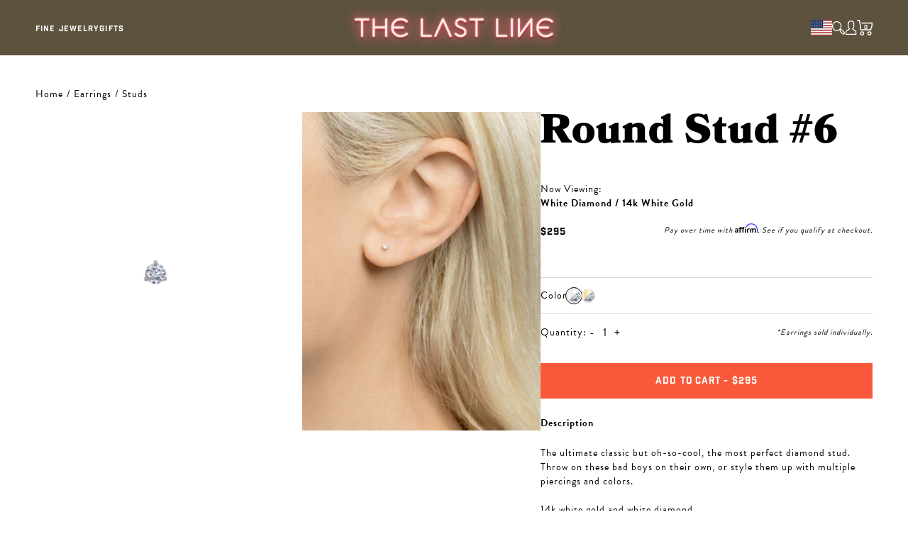

--- FILE ---
content_type: text/html; charset=utf-8
request_url: https://www.thisisthelast.com/products/round-stud-6-white-diamond-14k-white-gold
body_size: 33994
content:
<!doctype html>
<html lang="en">
<head>
  <script id="elevar-dl-listener-config" type="application/json">{"data_layer_listener_script": "https://shopify-gtm-suite.getelevar.com/shops/4e61eda6dd0e596b31585e985e0e484ce0057f04/3.5.0/events.js", "ss_url": null, "signing_key": null, "myshopify_domain": null}</script>
<script>
  (() => {
    if (!window.__ElevarIsGtmSuiteListenerCalled) {
      window.__ElevarIsGtmSuiteListenerCalled = true;
      const configElement = document.getElementById(
        "elevar-dl-listener-config"
      );

      if (!configElement) {
        console.error("Elevar: DLL Config element not found");
        return;
      }

      const config = JSON.parse(configElement.textContent);

      const script = document.createElement("script");
      script.type = "text/javascript";
      script.src = config.data_layer_listener_script;
      script.async = false;
      script.defer = true;

      script.onerror = function () {
        console.error("Elevar: DLL JS script failed to load");
      };
      script.onload = function () {
        if (!window.ElevarGtmSuiteListener) {
          console.error("Elevar: `ElevarGtmSuiteListener` is not defined");
          return;
        }

        window.ElevarGtmSuiteListener.handlers.listen({
          ssUrl: config.ss_url,
          signingKey: config.signing_key,
          myshopifyDomain: config.myshopify_domain
        });
      };

      document.head.appendChild(script);
    }
  })();
</script>

  <!--
Elevar Data Layer

This file is automatically updated and should not be edited directly.

https://knowledge.getelevar.com/how-to-customize-data-layer-version-2

Updated: 2023-06-29 20:43:04+00:00
Version: 3.5.0
-->
<!-- Google Tag Manager -->
<script>
  window.dataLayer = window.dataLayer || [];
</script>
<script>
(function(w,d,s,l,i){w[l]=w[l]||[];w[l].push({"gtm.start":
  new Date().getTime(),event:"gtm.js"});var f=d.getElementsByTagName(s)[0],
  j=d.createElement(s),dl=l!="dataLayer"?"&l="+l:"";j.async=true;j.src=
  "https://www.googletagmanager.com/gtm.js?id="+i+dl;f.parentNode.insertBefore(j,f);
})(window,document,"script","dataLayer","GTM-WJP3RDC");
</script>
<!-- End Google Tag Manager -->
<script id="elevar-gtm-suite-config" type="application/json">{"gtm_id": "GTM-WJP3RDC", "event_config": {"cart_reconcile": true, "cart_view": true, "checkout_complete": true, "checkout_step": true, "collection_view": true, "defers_collection_loading": false, "defers_search_results_loading": false, "product_add_to_cart": false, "product_add_to_cart_ajax": true, "product_remove_from_cart": true, "product_select": true, "product_view": true, "search_results_view": true, "user": true, "save_order_notes": true}, "gtm_suite_script": "https://shopify-gtm-suite.getelevar.com/shops/4e61eda6dd0e596b31585e985e0e484ce0057f04/3.5.0/gtm-suite.js", "consent_enabled": false, "apex_domain": null}</script>

  
  <meta charset="utf-8">
  <meta http-equiv="X-UA-Compatible" content="IE=edge">
  <meta name="viewport" content="width=device-width, initial-scale=1, user-scalable=no">
  <meta name="google-site-verification" content="yUANkkm8C4kjIjqfuAcGKYH0aZvL-Xih0fIHuZRLb00" />
  <link rel="canonical" href="https://www.thisisthelast.com/products/round-stud-6-white-diamond-14k-white-gold">

  <link rel="stylesheet" href="https://use.typekit.net/fpf0kpg.css"><title>Round Stud #6 - White Diamond / 14k White Gold &ndash; The Last Line</title>

  
    
      <meta name="description" content="The ultimate classic but oh-so-cool, the most perfect diamond stud. Throw on these bad boys on their own, or style them up with multiple piercings and colors.">
    
  

  
  
  

  
  


<meta property="og:site_name" content="The Last Line">
<meta property="og:url" content="https://www.thisisthelast.com/products/round-stud-6-white-diamond-14k-white-gold">
<meta property="og:title" content="Round Stud #6 - White Diamond / 14k White Gold">
<meta property="og:type" content="product">
<meta property="og:description" content="The ultimate classic but oh-so-cool, the most perfect diamond stud. Throw on these bad boys on their own, or style them up with multiple piercings and colors."><meta property="product:availability" content="instock">
  <meta property="product:price:amount" content="295">
  <meta property="product:price:currency" content="USD"><meta property="og:image" content="http://www.thisisthelast.com/cdn/shop/files/D13_BJE018F-WG-DIA-STUD_POM-001.png?v=1759467513">
      <meta property="og:image:secure_url" content="https://www.thisisthelast.com/cdn/shop/files/D13_BJE018F-WG-DIA-STUD_POM-001.png?v=1759467513">
      <meta property="og:image:width" content="1800">
      <meta property="og:image:height" content="1800">
      <meta property="og:image:alt" content="image of diamond stud #6 earring in 14k white gold"><meta property="og:image" content="http://www.thisisthelast.com/cdn/shop/files/0018_d13pomprettyshelley-137.jpg?v=1686930090">
      <meta property="og:image:secure_url" content="https://www.thisisthelast.com/cdn/shop/files/0018_d13pomprettyshelley-137.jpg?v=1686930090">
      <meta property="og:image:width" content="1800">
      <meta property="og:image:height" content="1800">
      <meta property="og:image:alt" content="image of model wearing diamond stud #6 earring in 14k white gold"><meta property="og:image" content="http://www.thisisthelast.com/cdn/shop/files/D13_BJE018F_SIDE-WG-DIA-STUD_POM-002.jpg?v=1686930090">
      <meta property="og:image:secure_url" content="https://www.thisisthelast.com/cdn/shop/files/D13_BJE018F_SIDE-WG-DIA-STUD_POM-002.jpg?v=1686930090">
      <meta property="og:image:width" content="1800">
      <meta property="og:image:height" content="1800">
      <meta property="og:image:alt" content="side image of diamond stud #6 earring in 14k white gold">

<meta name="twitter:site" content="@">
<meta name="twitter:card" content="summary_large_image">
<meta name="twitter:title" content="Round Stud #6 - White Diamond / 14k White Gold">
<meta name="twitter:description" content="The ultimate classic but oh-so-cool, the most perfect diamond stud. Throw on these bad boys on their own, or style them up with multiple piercings and colors.">


  
  <link rel="apple-touch-icon" sizes="192x192" href="//www.thisisthelast.com/cdn/shop/t/386/assets/apple-touch-icon.png?v=17045275092068389171717526893">
<link rel="icon" sizes="192x192"  href="//www.thisisthelast.com/cdn/shop/t/386/assets/favicon-192x192.png?v=17045275092068389171717526893">
<link rel="icon" type="image/png" sizes="32x32" href="//www.thisisthelast.com/cdn/shop/t/386/assets/favicon-32x32.png?v=116362038129749445081717526893">
<link rel="icon" type="image/png" sizes="16x16" href="//www.thisisthelast.com/cdn/shop/t/386/assets/favicon-16x16.png?v=17779252658028209461717526893">
<meta name="msapplication-TileImage" content="//www.thisisthelast.com/cdn/shop/t/386/assets/favicon-192x192.png?v=17045275092068389171717526893" >
<link rel="manifest" href="//www.thisisthelast.com/cdn/shop/t/386/assets/site.webmanifest?v=80922602219960722621717526893">
<link rel="mask-icon" href="//www.thisisthelast.com/cdn/shop/t/386/assets/safari-pinned-tab.svg?v=98035462069823684291717526893">
<meta name="msapplication-TileColor" content="#ffffff">
<meta name="theme-color" content="#ffffff">


  
  
  
  <script>
    window.SDG = window.SDG || {};
    window._ = window._ || {};
    window.__webpack_public_path__ = '//www.thisisthelast.com/cdn/shop/t/386/assets/';
    SDG.Data = {};
    SDG.Data.assetUrl = '//www.thisisthelast.com/cdn/shop/t/386/assets/';
    SDG.Data.fileUrl = '//www.thisisthelast.com/cdn/shop/files/';
    SDG.Data.sq = [];
  </script>

  
  <link href="//www.thisisthelast.com/cdn/shop/t/386/assets/style.css?v=26495476347764094881717528096" rel="stylesheet" type="text/css" media="all" />




  <link href="//www.thisisthelast.com/cdn/shop/t/386/assets/product.css?v=13095592229024927781717528096" rel="stylesheet" type="text/css" media="all" />







  
  

  
  












<script>SDG.Data.path={account:'//www.thisisthelast.com/cdn/shop/t/386/assets/account.min.js?v=39525792310798075301717526893',account_dashboard:'//www.thisisthelast.com/cdn/shop/t/386/assets/account-dashboard.min.js?v=23720642146539718321717526893',collection:'//www.thisisthelast.com/cdn/shop/t/386/assets/collection.min.js?v=162394622719914913871717526893',search:'//www.thisisthelast.com/cdn/shop/t/386/assets/search.min.js?v=164077820949020422261717526893',index:'//www.thisisthelast.com/cdn/shop/t/386/assets/index.min.js?v=84173080628115174341717526893',product:'//www.thisisthelast.com/cdn/shop/t/386/assets/product.min.js?v=50574250348767732471717526893',shopify_options:'//www.thisisthelast.com/cdn/shopifycloud/storefront/assets/themes_support/option_selection-b017cd28.js',style_guide:'//www.thisisthelast.com/cdn/shop/t/386/assets/style-guide.min.js?v=83881175806448119011717526893'};SDG.Data.pageHandle='product';SDG.Data.ssId='';SDG.Data.template="product";</script>


<script src="//www.thisisthelast.com/cdn/shop/t/386/assets/runtime.min.js?v=45778007051924273761717526893" defer></script>
<script src="//www.thisisthelast.com/cdn/shop/t/386/assets/app.min.js?v=3736658187376724051717526893" defer></script>


  
<script src="https://ajax.googleapis.com/ajax/libs/jquery/3.6.4/jquery.min.js"></script>
  <script>window.performance && window.performance.mark && window.performance.mark('shopify.content_for_header.start');</script><meta name="google-site-verification" content="yUANkkm8C4kjIjqfuAcGKYH0aZvL-Xih0fIHuZRLb00">
<meta id="shopify-digital-wallet" name="shopify-digital-wallet" content="/19439533/digital_wallets/dialog">
<meta name="shopify-checkout-api-token" content="0424eb585150887fdb86ef8e80758074">
<meta id="in-context-paypal-metadata" data-shop-id="19439533" data-venmo-supported="false" data-environment="production" data-locale="en_US" data-paypal-v4="true" data-currency="USD">
<link rel="alternate" type="application/json+oembed" href="https://www.thisisthelast.com/products/round-stud-6-white-diamond-14k-white-gold.oembed">
<script async="async" src="/checkouts/internal/preloads.js?locale=en-US"></script>
<link rel="preconnect" href="https://shop.app" crossorigin="anonymous">
<script async="async" src="https://shop.app/checkouts/internal/preloads.js?locale=en-US&shop_id=19439533" crossorigin="anonymous"></script>
<script id="apple-pay-shop-capabilities" type="application/json">{"shopId":19439533,"countryCode":"US","currencyCode":"USD","merchantCapabilities":["supports3DS"],"merchantId":"gid:\/\/shopify\/Shop\/19439533","merchantName":"The Last Line","requiredBillingContactFields":["postalAddress","email","phone"],"requiredShippingContactFields":["postalAddress","email","phone"],"shippingType":"shipping","supportedNetworks":["visa","masterCard","amex","discover","elo","jcb"],"total":{"type":"pending","label":"The Last Line","amount":"1.00"},"shopifyPaymentsEnabled":true,"supportsSubscriptions":true}</script>
<script id="shopify-features" type="application/json">{"accessToken":"0424eb585150887fdb86ef8e80758074","betas":["rich-media-storefront-analytics"],"domain":"www.thisisthelast.com","predictiveSearch":true,"shopId":19439533,"locale":"en"}</script>
<script>var Shopify = Shopify || {};
Shopify.shop = "last-line.myshopify.com";
Shopify.locale = "en";
Shopify.currency = {"active":"USD","rate":"1.0"};
Shopify.country = "US";
Shopify.theme = {"name":"thelastline\/MAIN 16 - Publish 6.7.2024","id":134096683195,"schema_name":"The Last Line","schema_version":"1.10.0","theme_store_id":null,"role":"main"};
Shopify.theme.handle = "null";
Shopify.theme.style = {"id":null,"handle":null};
Shopify.cdnHost = "www.thisisthelast.com/cdn";
Shopify.routes = Shopify.routes || {};
Shopify.routes.root = "/";</script>
<script type="module">!function(o){(o.Shopify=o.Shopify||{}).modules=!0}(window);</script>
<script>!function(o){function n(){var o=[];function n(){o.push(Array.prototype.slice.apply(arguments))}return n.q=o,n}var t=o.Shopify=o.Shopify||{};t.loadFeatures=n(),t.autoloadFeatures=n()}(window);</script>
<script>
  window.ShopifyPay = window.ShopifyPay || {};
  window.ShopifyPay.apiHost = "shop.app\/pay";
  window.ShopifyPay.redirectState = null;
</script>
<script id="shop-js-analytics" type="application/json">{"pageType":"product"}</script>
<script defer="defer" async type="module" src="//www.thisisthelast.com/cdn/shopifycloud/shop-js/modules/v2/client.init-shop-cart-sync_BT-GjEfc.en.esm.js"></script>
<script defer="defer" async type="module" src="//www.thisisthelast.com/cdn/shopifycloud/shop-js/modules/v2/chunk.common_D58fp_Oc.esm.js"></script>
<script defer="defer" async type="module" src="//www.thisisthelast.com/cdn/shopifycloud/shop-js/modules/v2/chunk.modal_xMitdFEc.esm.js"></script>
<script type="module">
  await import("//www.thisisthelast.com/cdn/shopifycloud/shop-js/modules/v2/client.init-shop-cart-sync_BT-GjEfc.en.esm.js");
await import("//www.thisisthelast.com/cdn/shopifycloud/shop-js/modules/v2/chunk.common_D58fp_Oc.esm.js");
await import("//www.thisisthelast.com/cdn/shopifycloud/shop-js/modules/v2/chunk.modal_xMitdFEc.esm.js");

  window.Shopify.SignInWithShop?.initShopCartSync?.({"fedCMEnabled":true,"windoidEnabled":true});

</script>
<script>
  window.Shopify = window.Shopify || {};
  if (!window.Shopify.featureAssets) window.Shopify.featureAssets = {};
  window.Shopify.featureAssets['shop-js'] = {"shop-cart-sync":["modules/v2/client.shop-cart-sync_DZOKe7Ll.en.esm.js","modules/v2/chunk.common_D58fp_Oc.esm.js","modules/v2/chunk.modal_xMitdFEc.esm.js"],"init-fed-cm":["modules/v2/client.init-fed-cm_B6oLuCjv.en.esm.js","modules/v2/chunk.common_D58fp_Oc.esm.js","modules/v2/chunk.modal_xMitdFEc.esm.js"],"shop-cash-offers":["modules/v2/client.shop-cash-offers_D2sdYoxE.en.esm.js","modules/v2/chunk.common_D58fp_Oc.esm.js","modules/v2/chunk.modal_xMitdFEc.esm.js"],"shop-login-button":["modules/v2/client.shop-login-button_QeVjl5Y3.en.esm.js","modules/v2/chunk.common_D58fp_Oc.esm.js","modules/v2/chunk.modal_xMitdFEc.esm.js"],"pay-button":["modules/v2/client.pay-button_DXTOsIq6.en.esm.js","modules/v2/chunk.common_D58fp_Oc.esm.js","modules/v2/chunk.modal_xMitdFEc.esm.js"],"shop-button":["modules/v2/client.shop-button_DQZHx9pm.en.esm.js","modules/v2/chunk.common_D58fp_Oc.esm.js","modules/v2/chunk.modal_xMitdFEc.esm.js"],"avatar":["modules/v2/client.avatar_BTnouDA3.en.esm.js"],"init-windoid":["modules/v2/client.init-windoid_CR1B-cfM.en.esm.js","modules/v2/chunk.common_D58fp_Oc.esm.js","modules/v2/chunk.modal_xMitdFEc.esm.js"],"init-shop-for-new-customer-accounts":["modules/v2/client.init-shop-for-new-customer-accounts_C_vY_xzh.en.esm.js","modules/v2/client.shop-login-button_QeVjl5Y3.en.esm.js","modules/v2/chunk.common_D58fp_Oc.esm.js","modules/v2/chunk.modal_xMitdFEc.esm.js"],"init-shop-email-lookup-coordinator":["modules/v2/client.init-shop-email-lookup-coordinator_BI7n9ZSv.en.esm.js","modules/v2/chunk.common_D58fp_Oc.esm.js","modules/v2/chunk.modal_xMitdFEc.esm.js"],"init-shop-cart-sync":["modules/v2/client.init-shop-cart-sync_BT-GjEfc.en.esm.js","modules/v2/chunk.common_D58fp_Oc.esm.js","modules/v2/chunk.modal_xMitdFEc.esm.js"],"shop-toast-manager":["modules/v2/client.shop-toast-manager_DiYdP3xc.en.esm.js","modules/v2/chunk.common_D58fp_Oc.esm.js","modules/v2/chunk.modal_xMitdFEc.esm.js"],"init-customer-accounts":["modules/v2/client.init-customer-accounts_D9ZNqS-Q.en.esm.js","modules/v2/client.shop-login-button_QeVjl5Y3.en.esm.js","modules/v2/chunk.common_D58fp_Oc.esm.js","modules/v2/chunk.modal_xMitdFEc.esm.js"],"init-customer-accounts-sign-up":["modules/v2/client.init-customer-accounts-sign-up_iGw4briv.en.esm.js","modules/v2/client.shop-login-button_QeVjl5Y3.en.esm.js","modules/v2/chunk.common_D58fp_Oc.esm.js","modules/v2/chunk.modal_xMitdFEc.esm.js"],"shop-follow-button":["modules/v2/client.shop-follow-button_CqMgW2wH.en.esm.js","modules/v2/chunk.common_D58fp_Oc.esm.js","modules/v2/chunk.modal_xMitdFEc.esm.js"],"checkout-modal":["modules/v2/client.checkout-modal_xHeaAweL.en.esm.js","modules/v2/chunk.common_D58fp_Oc.esm.js","modules/v2/chunk.modal_xMitdFEc.esm.js"],"shop-login":["modules/v2/client.shop-login_D91U-Q7h.en.esm.js","modules/v2/chunk.common_D58fp_Oc.esm.js","modules/v2/chunk.modal_xMitdFEc.esm.js"],"lead-capture":["modules/v2/client.lead-capture_BJmE1dJe.en.esm.js","modules/v2/chunk.common_D58fp_Oc.esm.js","modules/v2/chunk.modal_xMitdFEc.esm.js"],"payment-terms":["modules/v2/client.payment-terms_Ci9AEqFq.en.esm.js","modules/v2/chunk.common_D58fp_Oc.esm.js","modules/v2/chunk.modal_xMitdFEc.esm.js"]};
</script>
<script>(function() {
  var isLoaded = false;
  function asyncLoad() {
    if (isLoaded) return;
    isLoaded = true;
    var urls = ["https:\/\/crossborder-integration.global-e.com\/resources\/js\/app?shop=last-line.myshopify.com","https:\/\/ecom-app.rakutenadvertising.io\/rakuten_advertising.js?shop=last-line.myshopify.com","https:\/\/tag.rmp.rakuten.com\/115423.ct.js?shop=last-line.myshopify.com","\/\/cdn.shopify.com\/proxy\/a7ff4b549859c72c33dcdb209c22d793dc4cb4578b9771c60aa722b8ca6df755\/web.global-e.com\/merchant\/storefrontattributes?merchantid=10001482\u0026shop=last-line.myshopify.com\u0026sp-cache-control=cHVibGljLCBtYXgtYWdlPTkwMA"];
    for (var i = 0; i < urls.length; i++) {
      var s = document.createElement('script');
      s.type = 'text/javascript';
      s.async = true;
      s.src = urls[i];
      var x = document.getElementsByTagName('script')[0];
      x.parentNode.insertBefore(s, x);
    }
  };
  if(window.attachEvent) {
    window.attachEvent('onload', asyncLoad);
  } else {
    window.addEventListener('load', asyncLoad, false);
  }
})();</script>
<script id="__st">var __st={"a":19439533,"offset":-28800,"reqid":"55f9fd34-4d5e-42ea-8041-18d581a218c0-1769043384","pageurl":"www.thisisthelast.com\/products\/round-stud-6-white-diamond-14k-white-gold","u":"47f0610a4382","p":"product","rtyp":"product","rid":7841726660795};</script>
<script>window.ShopifyPaypalV4VisibilityTracking = true;</script>
<script id="captcha-bootstrap">!function(){'use strict';const t='contact',e='account',n='new_comment',o=[[t,t],['blogs',n],['comments',n],[t,'customer']],c=[[e,'customer_login'],[e,'guest_login'],[e,'recover_customer_password'],[e,'create_customer']],r=t=>t.map((([t,e])=>`form[action*='/${t}']:not([data-nocaptcha='true']) input[name='form_type'][value='${e}']`)).join(','),a=t=>()=>t?[...document.querySelectorAll(t)].map((t=>t.form)):[];function s(){const t=[...o],e=r(t);return a(e)}const i='password',u='form_key',d=['recaptcha-v3-token','g-recaptcha-response','h-captcha-response',i],f=()=>{try{return window.sessionStorage}catch{return}},m='__shopify_v',_=t=>t.elements[u];function p(t,e,n=!1){try{const o=window.sessionStorage,c=JSON.parse(o.getItem(e)),{data:r}=function(t){const{data:e,action:n}=t;return t[m]||n?{data:e,action:n}:{data:t,action:n}}(c);for(const[e,n]of Object.entries(r))t.elements[e]&&(t.elements[e].value=n);n&&o.removeItem(e)}catch(o){console.error('form repopulation failed',{error:o})}}const l='form_type',E='cptcha';function T(t){t.dataset[E]=!0}const w=window,h=w.document,L='Shopify',v='ce_forms',y='captcha';let A=!1;((t,e)=>{const n=(g='f06e6c50-85a8-45c8-87d0-21a2b65856fe',I='https://cdn.shopify.com/shopifycloud/storefront-forms-hcaptcha/ce_storefront_forms_captcha_hcaptcha.v1.5.2.iife.js',D={infoText:'Protected by hCaptcha',privacyText:'Privacy',termsText:'Terms'},(t,e,n)=>{const o=w[L][v],c=o.bindForm;if(c)return c(t,g,e,D).then(n);var r;o.q.push([[t,g,e,D],n]),r=I,A||(h.body.append(Object.assign(h.createElement('script'),{id:'captcha-provider',async:!0,src:r})),A=!0)});var g,I,D;w[L]=w[L]||{},w[L][v]=w[L][v]||{},w[L][v].q=[],w[L][y]=w[L][y]||{},w[L][y].protect=function(t,e){n(t,void 0,e),T(t)},Object.freeze(w[L][y]),function(t,e,n,w,h,L){const[v,y,A,g]=function(t,e,n){const i=e?o:[],u=t?c:[],d=[...i,...u],f=r(d),m=r(i),_=r(d.filter((([t,e])=>n.includes(e))));return[a(f),a(m),a(_),s()]}(w,h,L),I=t=>{const e=t.target;return e instanceof HTMLFormElement?e:e&&e.form},D=t=>v().includes(t);t.addEventListener('submit',(t=>{const e=I(t);if(!e)return;const n=D(e)&&!e.dataset.hcaptchaBound&&!e.dataset.recaptchaBound,o=_(e),c=g().includes(e)&&(!o||!o.value);(n||c)&&t.preventDefault(),c&&!n&&(function(t){try{if(!f())return;!function(t){const e=f();if(!e)return;const n=_(t);if(!n)return;const o=n.value;o&&e.removeItem(o)}(t);const e=Array.from(Array(32),(()=>Math.random().toString(36)[2])).join('');!function(t,e){_(t)||t.append(Object.assign(document.createElement('input'),{type:'hidden',name:u})),t.elements[u].value=e}(t,e),function(t,e){const n=f();if(!n)return;const o=[...t.querySelectorAll(`input[type='${i}']`)].map((({name:t})=>t)),c=[...d,...o],r={};for(const[a,s]of new FormData(t).entries())c.includes(a)||(r[a]=s);n.setItem(e,JSON.stringify({[m]:1,action:t.action,data:r}))}(t,e)}catch(e){console.error('failed to persist form',e)}}(e),e.submit())}));const S=(t,e)=>{t&&!t.dataset[E]&&(n(t,e.some((e=>e===t))),T(t))};for(const o of['focusin','change'])t.addEventListener(o,(t=>{const e=I(t);D(e)&&S(e,y())}));const B=e.get('form_key'),M=e.get(l),P=B&&M;t.addEventListener('DOMContentLoaded',(()=>{const t=y();if(P)for(const e of t)e.elements[l].value===M&&p(e,B);[...new Set([...A(),...v().filter((t=>'true'===t.dataset.shopifyCaptcha))])].forEach((e=>S(e,t)))}))}(h,new URLSearchParams(w.location.search),n,t,e,['guest_login'])})(!0,!0)}();</script>
<script integrity="sha256-4kQ18oKyAcykRKYeNunJcIwy7WH5gtpwJnB7kiuLZ1E=" data-source-attribution="shopify.loadfeatures" defer="defer" src="//www.thisisthelast.com/cdn/shopifycloud/storefront/assets/storefront/load_feature-a0a9edcb.js" crossorigin="anonymous"></script>
<script crossorigin="anonymous" defer="defer" src="//www.thisisthelast.com/cdn/shopifycloud/storefront/assets/shopify_pay/storefront-65b4c6d7.js?v=20250812"></script>
<script data-source-attribution="shopify.dynamic_checkout.dynamic.init">var Shopify=Shopify||{};Shopify.PaymentButton=Shopify.PaymentButton||{isStorefrontPortableWallets:!0,init:function(){window.Shopify.PaymentButton.init=function(){};var t=document.createElement("script");t.src="https://www.thisisthelast.com/cdn/shopifycloud/portable-wallets/latest/portable-wallets.en.js",t.type="module",document.head.appendChild(t)}};
</script>
<script data-source-attribution="shopify.dynamic_checkout.buyer_consent">
  function portableWalletsHideBuyerConsent(e){var t=document.getElementById("shopify-buyer-consent"),n=document.getElementById("shopify-subscription-policy-button");t&&n&&(t.classList.add("hidden"),t.setAttribute("aria-hidden","true"),n.removeEventListener("click",e))}function portableWalletsShowBuyerConsent(e){var t=document.getElementById("shopify-buyer-consent"),n=document.getElementById("shopify-subscription-policy-button");t&&n&&(t.classList.remove("hidden"),t.removeAttribute("aria-hidden"),n.addEventListener("click",e))}window.Shopify?.PaymentButton&&(window.Shopify.PaymentButton.hideBuyerConsent=portableWalletsHideBuyerConsent,window.Shopify.PaymentButton.showBuyerConsent=portableWalletsShowBuyerConsent);
</script>
<script data-source-attribution="shopify.dynamic_checkout.cart.bootstrap">document.addEventListener("DOMContentLoaded",(function(){function t(){return document.querySelector("shopify-accelerated-checkout-cart, shopify-accelerated-checkout")}if(t())Shopify.PaymentButton.init();else{new MutationObserver((function(e,n){t()&&(Shopify.PaymentButton.init(),n.disconnect())})).observe(document.body,{childList:!0,subtree:!0})}}));
</script>
<link id="shopify-accelerated-checkout-styles" rel="stylesheet" media="screen" href="https://www.thisisthelast.com/cdn/shopifycloud/portable-wallets/latest/accelerated-checkout-backwards-compat.css" crossorigin="anonymous">
<style id="shopify-accelerated-checkout-cart">
        #shopify-buyer-consent {
  margin-top: 1em;
  display: inline-block;
  width: 100%;
}

#shopify-buyer-consent.hidden {
  display: none;
}

#shopify-subscription-policy-button {
  background: none;
  border: none;
  padding: 0;
  text-decoration: underline;
  font-size: inherit;
  cursor: pointer;
}

#shopify-subscription-policy-button::before {
  box-shadow: none;
}

      </style>

<script>window.performance && window.performance.mark && window.performance.mark('shopify.content_for_header.end');</script>
  <script async type="text/javascript" src="https://static.klaviyo.com/onsite/js/klaviyo.js?company_id=MB7eQt"></script>
  <script src="https://a.klaviyo.com/media/js/onsite/onsite.js"></script>
  <script>
    var klaviyo = klaviyo || [];
    klaviyo.init({
      account: 'MB7eQt',
      platform: 'shopify'
    });
    klaviyo.enable('backinstock', {
      trigger: {
        product_page_text: 'Notify Me',
        product_page_class: 'pv-add__btn pv-add__notify btn btn--primary btn--full',
        product_page_text_align: 'center',
        product_page_margin: '0px',
        replace_anchor: true,
      },
      modal: {
        headline: '{product_name}',
        body_content: 'Register to receive a notification when this item comes back in stock.',
        email_field_label: 'Email',
        button_label: 'Notify me when available',
        subscription_success_label: "You're in! We'll let you know when it's back.",
        footer_content: '',
        additional_styles: "@import url('https://use.typekit.net/fpf0kpg.css');.btn-success {font-family:'industry-inc-base', sans-serif;font-weight:400;border:0;border-radius:0;font-size:13px;line-height:26px;letter-spacing:1.11px;color:#fff;background-color:#f9593a;}",
        drop_background_color: '#000',
        background_color: '#fff',
        text_color: '#222',
        button_text_color: '#fff',
        button_background_color: '#439fdb',
        close_button_color: '#ccc',
        error_background_color: '#fcd6d7',
        error_text_color: '#C72E2F',
        success_background_color: '#d3efcd',
        success_text_color: '#1B9500',
      },
    });
  </script>

  
<!-- Affirm -->
<script>
_affirm_config = {
  public_api_key:  "K54U5VCQPSA1ONSE",
  script:          "https://cdn1.affirm.com/js/v2/affirm.js"
};
(function(l,g,m,e,a,f,b){var d,c=l[m]||{},h=document.createElement(f),n=document.getElementsByTagName(f)[0],k=function(a,b,c){return function(){a[b]._.push([c,arguments])}};c[e]=k(c,e,"set");d=c[e];c[a]={};c[a]._=[];d._=[];c[a][b]=k(c,a,b);a=0;for(b="set add save post open empty reset on off trigger ready setProduct".split(" ");a<b.length;a++)d[b[a]]=k(c,e,b[a]);a=0;for(b=["get","token","url","items"];a<b.length;a++)d[b[a]]=function(){};h.async=!0;h.src=g[f];n.parentNode.insertBefore(h,n);delete g[f];d(g);l[m]=c})(window,_affirm_config,"affirm","checkout","ui","script","ready");
</script>
<!-- End Affirm -->



<link rel="stylesheet" type="text/css" href="https://crossborder-integration.global-e.com/resources/css/10001482/US"/>
<script>
    GLBE_PARAMS = {
        appUrl: "https://crossborder-integration.global-e.com/",
        pixelUrl: "https://utils.global-e.com",
        pixelEnabled: true,
        geAppUrl: "https://web.global-e.com/",
        env: "Production",
        geCDNUrl: "https://webservices.global-e.com/",
        apiUrl: "https://api.global-e.com/",
        emi: "s5swp",
        mid: "10001482",
        hiddenElements: ".ge-hide,.afterpay-paragraph,form[action='https://payments.amazon.com/checkout/signin']",
        countryCode: "US",
        countryName: "United States",
        currencyCode: "USD",
        currencyName: "United States Dollar",
        locale: "en",
        operatedCountries: ["AD","AE","AG","AI","AL","AM","AO","AR","AT","AU","AW","AZ","BA","BB","BD","BE","BF","BG","BH","BI","BJ","BL","BM","BN","BO","BS","BT","BW","BZ","CA","CG","CI","CK","CL","CM","CN","CO","CR","CV","CW","CY","CZ","DE","DJ","DK","DM","DO","DZ","EC","EE","EG","ES","ET","FI","FJ","FK","FO","FR","GA","GB","GD","GE","GF","GG","GH","GI","GL","GM","GN","GP","GQ","GR","GT","GW","GY","HK","HN","HR","HT","HU","IE","IL","IM","IN","IS","IT","JE","JM","JO","JP","KE","KG","KH","KI","KM","KN","KR","KY","KZ","LA","LB","LC","LI","LK","LR","LS","LT","LU","LV","MA","MC","MD","ME","MF","MG","MK","MN","MO","MQ","MR","MS","MT","MU","MV","MW","MZ","NA","NC","NG","NI","NL","NO","NP","NR","NU","NZ","OM","PA","PE","PF","PG","PH","PK","PL","PT","PY","QA","RE","RO","RS","RW","SA","SB","SC","SE","SG","SH","SI","SK","SL","SM","SN","SR","ST","SV","SX","SZ","TC","TD","TG","TH","TL","TM","TN","TO","TR","TT","TV","TW","TZ","UG","UY","UZ","VA","VC","VE","VG","VN","VU","WF","WS","YT","ZA","ZM","ZW"],
        allowedCountries: [{ code: 'AF', name: 'Afghanistan' }, { code: 'AL', name: 'Albania' }, { code: 'DZ', name: 'Algeria' }, { code: 'AD', name: 'Andorra' }, { code: 'AO', name: 'Angola' }, { code: 'AI', name: 'Anguilla' }, { code: 'AG', name: 'Antigua &amp; Barbuda' }, { code: 'AR', name: 'Argentina' }, { code: 'AM', name: 'Armenia' }, { code: 'AW', name: 'Aruba' }, { code: 'AU', name: 'Australia' }, { code: 'AT', name: 'Austria' }, { code: 'AZ', name: 'Azerbaijan' }, { code: 'BS', name: 'Bahamas' }, { code: 'BH', name: 'Bahrain' }, { code: 'BD', name: 'Bangladesh' }, { code: 'BB', name: 'Barbados' }, { code: 'BE', name: 'Belgium' }, { code: 'BZ', name: 'Belize' }, { code: 'BJ', name: 'Benin' }, { code: 'BM', name: 'Bermuda' }, { code: 'BT', name: 'Bhutan' }, { code: 'BO', name: 'Bolivia' }, { code: 'BA', name: 'Bosnia &amp; Herzegovina' }, { code: 'BW', name: 'Botswana' }, { code: 'BR', name: 'Brazil' }, { code: 'VG', name: 'British Virgin Islands' }, { code: 'BN', name: 'Brunei' }, { code: 'BG', name: 'Bulgaria' }, { code: 'BF', name: 'Burkina Faso' }, { code: 'BI', name: 'Burundi' }, { code: 'KH', name: 'Cambodia' }, { code: 'CM', name: 'Cameroon' }, { code: 'CA', name: 'Canada' }, { code: 'CV', name: 'Cape Verde' }, { code: 'KY', name: 'Cayman Islands' }, { code: 'TD', name: 'Chad' }, { code: 'CL', name: 'Chile' }, { code: 'CN', name: 'China' }, { code: 'CO', name: 'Colombia' }, { code: 'KM', name: 'Comoros' }, { code: 'CG', name: 'Congo - Brazzaville' }, { code: 'CK', name: 'Cook Islands' }, { code: 'CR', name: 'Costa Rica' }, { code: 'CI', name: 'Côte d’Ivoire' }, { code: 'HR', name: 'Croatia' }, { code: 'CW', name: 'Curaçao' }, { code: 'CY', name: 'Cyprus' }, { code: 'CZ', name: 'Czechia' }, { code: 'DK', name: 'Denmark' }, { code: 'DJ', name: 'Djibouti' }, { code: 'DM', name: 'Dominica' }, { code: 'DO', name: 'Dominican Republic' }, { code: 'EC', name: 'Ecuador' }, { code: 'EG', name: 'Egypt' }, { code: 'SV', name: 'El Salvador' }, { code: 'GQ', name: 'Equatorial Guinea' }, { code: 'EE', name: 'Estonia' }, { code: 'SZ', name: 'Eswatini' }, { code: 'ET', name: 'Ethiopia' }, { code: 'FK', name: 'Falkland Islands' }, { code: 'FO', name: 'Faroe Islands' }, { code: 'FJ', name: 'Fiji' }, { code: 'FI', name: 'Finland' }, { code: 'FR', name: 'France' }, { code: 'GF', name: 'French Guiana' }, { code: 'PF', name: 'French Polynesia' }, { code: 'GA', name: 'Gabon' }, { code: 'GM', name: 'Gambia' }, { code: 'GE', name: 'Georgia' }, { code: 'DE', name: 'Germany' }, { code: 'GH', name: 'Ghana' }, { code: 'GI', name: 'Gibraltar' }, { code: 'GR', name: 'Greece' }, { code: 'GL', name: 'Greenland' }, { code: 'GD', name: 'Grenada' }, { code: 'GP', name: 'Guadeloupe' }, { code: 'GT', name: 'Guatemala' }, { code: 'GG', name: 'Guernsey' }, { code: 'GN', name: 'Guinea' }, { code: 'GW', name: 'Guinea-Bissau' }, { code: 'GY', name: 'Guyana' }, { code: 'HT', name: 'Haiti' }, { code: 'HN', name: 'Honduras' }, { code: 'HK', name: 'Hong Kong SAR' }, { code: 'HU', name: 'Hungary' }, { code: 'IS', name: 'Iceland' }, { code: 'IN', name: 'India' }, { code: 'ID', name: 'Indonesia' }, { code: 'IE', name: 'Ireland' }, { code: 'IM', name: 'Isle of Man' }, { code: 'IL', name: 'Israel' }, { code: 'IT', name: 'Italy' }, { code: 'JM', name: 'Jamaica' }, { code: 'JP', name: 'Japan' }, { code: 'JE', name: 'Jersey' }, { code: 'JO', name: 'Jordan' }, { code: 'KZ', name: 'Kazakhstan' }, { code: 'KE', name: 'Kenya' }, { code: 'KI', name: 'Kiribati' }, { code: 'KW', name: 'Kuwait' }, { code: 'KG', name: 'Kyrgyzstan' }, { code: 'LA', name: 'Laos' }, { code: 'LV', name: 'Latvia' }, { code: 'LB', name: 'Lebanon' }, { code: 'LS', name: 'Lesotho' }, { code: 'LR', name: 'Liberia' }, { code: 'LI', name: 'Liechtenstein' }, { code: 'LT', name: 'Lithuania' }, { code: 'LU', name: 'Luxembourg' }, { code: 'MO', name: 'Macao SAR' }, { code: 'MG', name: 'Madagascar' }, { code: 'MW', name: 'Malawi' }, { code: 'MY', name: 'Malaysia' }, { code: 'MV', name: 'Maldives' }, { code: 'MT', name: 'Malta' }, { code: 'MQ', name: 'Martinique' }, { code: 'MR', name: 'Mauritania' }, { code: 'MU', name: 'Mauritius' }, { code: 'YT', name: 'Mayotte' }, { code: 'MX', name: 'Mexico' }, { code: 'MD', name: 'Moldova' }, { code: 'MC', name: 'Monaco' }, { code: 'MN', name: 'Mongolia' }, { code: 'ME', name: 'Montenegro' }, { code: 'MS', name: 'Montserrat' }, { code: 'MA', name: 'Morocco' }, { code: 'MZ', name: 'Mozambique' }, { code: 'NA', name: 'Namibia' }, { code: 'NR', name: 'Nauru' }, { code: 'NP', name: 'Nepal' }, { code: 'NL', name: 'Netherlands' }, { code: 'NC', name: 'New Caledonia' }, { code: 'NZ', name: 'New Zealand' }, { code: 'NI', name: 'Nicaragua' }, { code: 'NG', name: 'Nigeria' }, { code: 'NU', name: 'Niue' }, { code: 'MK', name: 'North Macedonia' }, { code: 'NO', name: 'Norway' }, { code: 'OM', name: 'Oman' }, { code: 'PK', name: 'Pakistan' }, { code: 'PA', name: 'Panama' }, { code: 'PG', name: 'Papua New Guinea' }, { code: 'PY', name: 'Paraguay' }, { code: 'PE', name: 'Peru' }, { code: 'PH', name: 'Philippines' }, { code: 'PL', name: 'Poland' }, { code: 'PT', name: 'Portugal' }, { code: 'QA', name: 'Qatar' }, { code: 'RE', name: 'Réunion' }, { code: 'RO', name: 'Romania' }, { code: 'RW', name: 'Rwanda' }, { code: 'WS', name: 'Samoa' }, { code: 'SM', name: 'San Marino' }, { code: 'ST', name: 'São Tomé &amp; Príncipe' }, { code: 'SA', name: 'Saudi Arabia' }, { code: 'SN', name: 'Senegal' }, { code: 'RS', name: 'Serbia' }, { code: 'SC', name: 'Seychelles' }, { code: 'SL', name: 'Sierra Leone' }, { code: 'SG', name: 'Singapore' }, { code: 'SX', name: 'Sint Maarten' }, { code: 'SK', name: 'Slovakia' }, { code: 'SI', name: 'Slovenia' }, { code: 'SB', name: 'Solomon Islands' }, { code: 'ZA', name: 'South Africa' }, { code: 'KR', name: 'South Korea' }, { code: 'ES', name: 'Spain' }, { code: 'LK', name: 'Sri Lanka' }, { code: 'BL', name: 'St. Barthélemy' }, { code: 'SH', name: 'St. Helena' }, { code: 'KN', name: 'St. Kitts &amp; Nevis' }, { code: 'LC', name: 'St. Lucia' }, { code: 'MF', name: 'St. Martin' }, { code: 'VC', name: 'St. Vincent &amp; Grenadines' }, { code: 'SR', name: 'Suriname' }, { code: 'SE', name: 'Sweden' }, { code: 'CH', name: 'Switzerland' }, { code: 'TW', name: 'Taiwan' }, { code: 'TZ', name: 'Tanzania' }, { code: 'TH', name: 'Thailand' }, { code: 'TL', name: 'Timor-Leste' }, { code: 'TG', name: 'Togo' }, { code: 'TO', name: 'Tonga' }, { code: 'TT', name: 'Trinidad &amp; Tobago' }, { code: 'TN', name: 'Tunisia' }, { code: 'TM', name: 'Turkmenistan' }, { code: 'TC', name: 'Turks &amp; Caicos Islands' }, { code: 'TV', name: 'Tuvalu' }, { code: 'UG', name: 'Uganda' }, { code: 'AE', name: 'United Arab Emirates' }, { code: 'GB', name: 'United Kingdom' }, { code: 'US', name: 'United States' }, { code: 'UY', name: 'Uruguay' }, { code: 'UZ', name: 'Uzbekistan' }, { code: 'VU', name: 'Vanuatu' }, { code: 'VA', name: 'Vatican City' }, { code: 'VE', name: 'Venezuela' }, { code: 'VN', name: 'Vietnam' }, { code: 'WF', name: 'Wallis &amp; Futuna' }, { code: 'ZM', name: 'Zambia' }, { code: 'ZW', name: 'Zimbabwe' }, ],
        c1Enabled:"False",
        siteId: "7ce243a1e1a2",
        isTokenEnabled: "true",
};
</script>

<!-- BEGIN app block: shopify://apps/klaviyo-email-marketing-sms/blocks/klaviyo-onsite-embed/2632fe16-c075-4321-a88b-50b567f42507 -->












  <script async src="https://static.klaviyo.com/onsite/js/MB7eQt/klaviyo.js?company_id=MB7eQt"></script>
  <script>!function(){if(!window.klaviyo){window._klOnsite=window._klOnsite||[];try{window.klaviyo=new Proxy({},{get:function(n,i){return"push"===i?function(){var n;(n=window._klOnsite).push.apply(n,arguments)}:function(){for(var n=arguments.length,o=new Array(n),w=0;w<n;w++)o[w]=arguments[w];var t="function"==typeof o[o.length-1]?o.pop():void 0,e=new Promise((function(n){window._klOnsite.push([i].concat(o,[function(i){t&&t(i),n(i)}]))}));return e}}})}catch(n){window.klaviyo=window.klaviyo||[],window.klaviyo.push=function(){var n;(n=window._klOnsite).push.apply(n,arguments)}}}}();</script>

  
    <script id="viewed_product">
      if (item == null) {
        var _learnq = _learnq || [];

        var MetafieldReviews = null
        var MetafieldYotpoRating = null
        var MetafieldYotpoCount = null
        var MetafieldLooxRating = null
        var MetafieldLooxCount = null
        var okendoProduct = null
        var okendoProductReviewCount = null
        var okendoProductReviewAverageValue = null
        try {
          // The following fields are used for Customer Hub recently viewed in order to add reviews.
          // This information is not part of __kla_viewed. Instead, it is part of __kla_viewed_reviewed_items
          MetafieldReviews = {};
          MetafieldYotpoRating = null
          MetafieldYotpoCount = null
          MetafieldLooxRating = null
          MetafieldLooxCount = null

          okendoProduct = null
          // If the okendo metafield is not legacy, it will error, which then requires the new json formatted data
          if (okendoProduct && 'error' in okendoProduct) {
            okendoProduct = null
          }
          okendoProductReviewCount = okendoProduct ? okendoProduct.reviewCount : null
          okendoProductReviewAverageValue = okendoProduct ? okendoProduct.reviewAverageValue : null
        } catch (error) {
          console.error('Error in Klaviyo onsite reviews tracking:', error);
        }

        var item = {
          Name: "Round Stud #6 - White Diamond \/ 14k White Gold",
          ProductID: 7841726660795,
          Categories: ["Back In Stock","Diamond Earrings","Diamonds","Earring Best Sellers","Earrings","Hoops","Shop All","Shop All Jewelry","Studs","Under $500"],
          ImageURL: "https://www.thisisthelast.com/cdn/shop/files/D13_BJE018F-WG-DIA-STUD_POM-001_grande.png?v=1759467513",
          URL: "https://www.thisisthelast.com/products/round-stud-6-white-diamond-14k-white-gold",
          Brand: "The Last Line",
          Price: "$295",
          Value: "295",
          CompareAtPrice: "$0"
        };
        _learnq.push(['track', 'Viewed Product', item]);
        _learnq.push(['trackViewedItem', {
          Title: item.Name,
          ItemId: item.ProductID,
          Categories: item.Categories,
          ImageUrl: item.ImageURL,
          Url: item.URL,
          Metadata: {
            Brand: item.Brand,
            Price: item.Price,
            Value: item.Value,
            CompareAtPrice: item.CompareAtPrice
          },
          metafields:{
            reviews: MetafieldReviews,
            yotpo:{
              rating: MetafieldYotpoRating,
              count: MetafieldYotpoCount,
            },
            loox:{
              rating: MetafieldLooxRating,
              count: MetafieldLooxCount,
            },
            okendo: {
              rating: okendoProductReviewAverageValue,
              count: okendoProductReviewCount,
            }
          }
        }]);
      }
    </script>
  




  <script>
    window.klaviyoReviewsProductDesignMode = false
  </script>







<!-- END app block --><link href="https://monorail-edge.shopifysvc.com" rel="dns-prefetch">
<script>(function(){if ("sendBeacon" in navigator && "performance" in window) {try {var session_token_from_headers = performance.getEntriesByType('navigation')[0].serverTiming.find(x => x.name == '_s').description;} catch {var session_token_from_headers = undefined;}var session_cookie_matches = document.cookie.match(/_shopify_s=([^;]*)/);var session_token_from_cookie = session_cookie_matches && session_cookie_matches.length === 2 ? session_cookie_matches[1] : "";var session_token = session_token_from_headers || session_token_from_cookie || "";function handle_abandonment_event(e) {var entries = performance.getEntries().filter(function(entry) {return /monorail-edge.shopifysvc.com/.test(entry.name);});if (!window.abandonment_tracked && entries.length === 0) {window.abandonment_tracked = true;var currentMs = Date.now();var navigation_start = performance.timing.navigationStart;var payload = {shop_id: 19439533,url: window.location.href,navigation_start,duration: currentMs - navigation_start,session_token,page_type: "product"};window.navigator.sendBeacon("https://monorail-edge.shopifysvc.com/v1/produce", JSON.stringify({schema_id: "online_store_buyer_site_abandonment/1.1",payload: payload,metadata: {event_created_at_ms: currentMs,event_sent_at_ms: currentMs}}));}}window.addEventListener('pagehide', handle_abandonment_event);}}());</script>
<script id="web-pixels-manager-setup">(function e(e,d,r,n,o){if(void 0===o&&(o={}),!Boolean(null===(a=null===(i=window.Shopify)||void 0===i?void 0:i.analytics)||void 0===a?void 0:a.replayQueue)){var i,a;window.Shopify=window.Shopify||{};var t=window.Shopify;t.analytics=t.analytics||{};var s=t.analytics;s.replayQueue=[],s.publish=function(e,d,r){return s.replayQueue.push([e,d,r]),!0};try{self.performance.mark("wpm:start")}catch(e){}var l=function(){var e={modern:/Edge?\/(1{2}[4-9]|1[2-9]\d|[2-9]\d{2}|\d{4,})\.\d+(\.\d+|)|Firefox\/(1{2}[4-9]|1[2-9]\d|[2-9]\d{2}|\d{4,})\.\d+(\.\d+|)|Chrom(ium|e)\/(9{2}|\d{3,})\.\d+(\.\d+|)|(Maci|X1{2}).+ Version\/(15\.\d+|(1[6-9]|[2-9]\d|\d{3,})\.\d+)([,.]\d+|)( \(\w+\)|)( Mobile\/\w+|) Safari\/|Chrome.+OPR\/(9{2}|\d{3,})\.\d+\.\d+|(CPU[ +]OS|iPhone[ +]OS|CPU[ +]iPhone|CPU IPhone OS|CPU iPad OS)[ +]+(15[._]\d+|(1[6-9]|[2-9]\d|\d{3,})[._]\d+)([._]\d+|)|Android:?[ /-](13[3-9]|1[4-9]\d|[2-9]\d{2}|\d{4,})(\.\d+|)(\.\d+|)|Android.+Firefox\/(13[5-9]|1[4-9]\d|[2-9]\d{2}|\d{4,})\.\d+(\.\d+|)|Android.+Chrom(ium|e)\/(13[3-9]|1[4-9]\d|[2-9]\d{2}|\d{4,})\.\d+(\.\d+|)|SamsungBrowser\/([2-9]\d|\d{3,})\.\d+/,legacy:/Edge?\/(1[6-9]|[2-9]\d|\d{3,})\.\d+(\.\d+|)|Firefox\/(5[4-9]|[6-9]\d|\d{3,})\.\d+(\.\d+|)|Chrom(ium|e)\/(5[1-9]|[6-9]\d|\d{3,})\.\d+(\.\d+|)([\d.]+$|.*Safari\/(?![\d.]+ Edge\/[\d.]+$))|(Maci|X1{2}).+ Version\/(10\.\d+|(1[1-9]|[2-9]\d|\d{3,})\.\d+)([,.]\d+|)( \(\w+\)|)( Mobile\/\w+|) Safari\/|Chrome.+OPR\/(3[89]|[4-9]\d|\d{3,})\.\d+\.\d+|(CPU[ +]OS|iPhone[ +]OS|CPU[ +]iPhone|CPU IPhone OS|CPU iPad OS)[ +]+(10[._]\d+|(1[1-9]|[2-9]\d|\d{3,})[._]\d+)([._]\d+|)|Android:?[ /-](13[3-9]|1[4-9]\d|[2-9]\d{2}|\d{4,})(\.\d+|)(\.\d+|)|Mobile Safari.+OPR\/([89]\d|\d{3,})\.\d+\.\d+|Android.+Firefox\/(13[5-9]|1[4-9]\d|[2-9]\d{2}|\d{4,})\.\d+(\.\d+|)|Android.+Chrom(ium|e)\/(13[3-9]|1[4-9]\d|[2-9]\d{2}|\d{4,})\.\d+(\.\d+|)|Android.+(UC? ?Browser|UCWEB|U3)[ /]?(15\.([5-9]|\d{2,})|(1[6-9]|[2-9]\d|\d{3,})\.\d+)\.\d+|SamsungBrowser\/(5\.\d+|([6-9]|\d{2,})\.\d+)|Android.+MQ{2}Browser\/(14(\.(9|\d{2,})|)|(1[5-9]|[2-9]\d|\d{3,})(\.\d+|))(\.\d+|)|K[Aa][Ii]OS\/(3\.\d+|([4-9]|\d{2,})\.\d+)(\.\d+|)/},d=e.modern,r=e.legacy,n=navigator.userAgent;return n.match(d)?"modern":n.match(r)?"legacy":"unknown"}(),u="modern"===l?"modern":"legacy",c=(null!=n?n:{modern:"",legacy:""})[u],f=function(e){return[e.baseUrl,"/wpm","/b",e.hashVersion,"modern"===e.buildTarget?"m":"l",".js"].join("")}({baseUrl:d,hashVersion:r,buildTarget:u}),m=function(e){var d=e.version,r=e.bundleTarget,n=e.surface,o=e.pageUrl,i=e.monorailEndpoint;return{emit:function(e){var a=e.status,t=e.errorMsg,s=(new Date).getTime(),l=JSON.stringify({metadata:{event_sent_at_ms:s},events:[{schema_id:"web_pixels_manager_load/3.1",payload:{version:d,bundle_target:r,page_url:o,status:a,surface:n,error_msg:t},metadata:{event_created_at_ms:s}}]});if(!i)return console&&console.warn&&console.warn("[Web Pixels Manager] No Monorail endpoint provided, skipping logging."),!1;try{return self.navigator.sendBeacon.bind(self.navigator)(i,l)}catch(e){}var u=new XMLHttpRequest;try{return u.open("POST",i,!0),u.setRequestHeader("Content-Type","text/plain"),u.send(l),!0}catch(e){return console&&console.warn&&console.warn("[Web Pixels Manager] Got an unhandled error while logging to Monorail."),!1}}}}({version:r,bundleTarget:l,surface:e.surface,pageUrl:self.location.href,monorailEndpoint:e.monorailEndpoint});try{o.browserTarget=l,function(e){var d=e.src,r=e.async,n=void 0===r||r,o=e.onload,i=e.onerror,a=e.sri,t=e.scriptDataAttributes,s=void 0===t?{}:t,l=document.createElement("script"),u=document.querySelector("head"),c=document.querySelector("body");if(l.async=n,l.src=d,a&&(l.integrity=a,l.crossOrigin="anonymous"),s)for(var f in s)if(Object.prototype.hasOwnProperty.call(s,f))try{l.dataset[f]=s[f]}catch(e){}if(o&&l.addEventListener("load",o),i&&l.addEventListener("error",i),u)u.appendChild(l);else{if(!c)throw new Error("Did not find a head or body element to append the script");c.appendChild(l)}}({src:f,async:!0,onload:function(){if(!function(){var e,d;return Boolean(null===(d=null===(e=window.Shopify)||void 0===e?void 0:e.analytics)||void 0===d?void 0:d.initialized)}()){var d=window.webPixelsManager.init(e)||void 0;if(d){var r=window.Shopify.analytics;r.replayQueue.forEach((function(e){var r=e[0],n=e[1],o=e[2];d.publishCustomEvent(r,n,o)})),r.replayQueue=[],r.publish=d.publishCustomEvent,r.visitor=d.visitor,r.initialized=!0}}},onerror:function(){return m.emit({status:"failed",errorMsg:"".concat(f," has failed to load")})},sri:function(e){var d=/^sha384-[A-Za-z0-9+/=]+$/;return"string"==typeof e&&d.test(e)}(c)?c:"",scriptDataAttributes:o}),m.emit({status:"loading"})}catch(e){m.emit({status:"failed",errorMsg:(null==e?void 0:e.message)||"Unknown error"})}}})({shopId: 19439533,storefrontBaseUrl: "https://www.thisisthelast.com",extensionsBaseUrl: "https://extensions.shopifycdn.com/cdn/shopifycloud/web-pixels-manager",monorailEndpoint: "https://monorail-edge.shopifysvc.com/unstable/produce_batch",surface: "storefront-renderer",enabledBetaFlags: ["2dca8a86"],webPixelsConfigList: [{"id":"1408270523","configuration":"{\"accountID\":\"MB7eQt\",\"webPixelConfig\":\"eyJlbmFibGVBZGRlZFRvQ2FydEV2ZW50cyI6IHRydWV9\"}","eventPayloadVersion":"v1","runtimeContext":"STRICT","scriptVersion":"524f6c1ee37bacdca7657a665bdca589","type":"APP","apiClientId":123074,"privacyPurposes":["ANALYTICS","MARKETING"],"dataSharingAdjustments":{"protectedCustomerApprovalScopes":["read_customer_address","read_customer_email","read_customer_name","read_customer_personal_data","read_customer_phone"]}},{"id":"431489211","configuration":"{\"accountId\":\"Global-e\",\"merchantId\":\"10001482\",\"baseApiUrl\":\"https:\/\/checkout-service.global-e.com\/api\/v1\",\"siteId\":\"7ce243a1e1a2\",\"BorderfreeMetaCAPIEnabled\":\"False\",\"FT_IsLegacyAnalyticsSDKEnabled\":\"True\",\"FT_IsAnalyticsSDKEnabled\":\"False\",\"CDNUrl\":\"https:\/\/webservices.global-e.com\/\",\"BfGoogleAdsEnabled\":\"false\"}","eventPayloadVersion":"v1","runtimeContext":"STRICT","scriptVersion":"07f17466e0885c524b92de369a41e2cd","type":"APP","apiClientId":5806573,"privacyPurposes":["SALE_OF_DATA"],"dataSharingAdjustments":{"protectedCustomerApprovalScopes":["read_customer_address","read_customer_email","read_customer_name","read_customer_personal_data","read_customer_phone"]}},{"id":"424804539","configuration":"{\"config\":\"{\\\"pixel_id\\\":\\\"GT-WF8J2BRL\\\",\\\"target_country\\\":\\\"US\\\",\\\"gtag_events\\\":[{\\\"type\\\":\\\"purchase\\\",\\\"action_label\\\":\\\"MC-0NQTKPTRDQ\\\"},{\\\"type\\\":\\\"page_view\\\",\\\"action_label\\\":\\\"MC-0NQTKPTRDQ\\\"},{\\\"type\\\":\\\"view_item\\\",\\\"action_label\\\":\\\"MC-0NQTKPTRDQ\\\"}],\\\"enable_monitoring_mode\\\":false}\"}","eventPayloadVersion":"v1","runtimeContext":"OPEN","scriptVersion":"b2a88bafab3e21179ed38636efcd8a93","type":"APP","apiClientId":1780363,"privacyPurposes":[],"dataSharingAdjustments":{"protectedCustomerApprovalScopes":["read_customer_address","read_customer_email","read_customer_name","read_customer_personal_data","read_customer_phone"]}},{"id":"294322363","configuration":"{\"loggingEnabled\":\"false\", \"ranMid\":\"43409\", \"serverPixelEnabled\":\"true\"}","eventPayloadVersion":"v1","runtimeContext":"STRICT","scriptVersion":"67876d85c0116003a8f8eee2de1601f3","type":"APP","apiClientId":2531653,"privacyPurposes":["ANALYTICS"],"dataSharingAdjustments":{"protectedCustomerApprovalScopes":["read_customer_address","read_customer_personal_data"]}},{"id":"30638267","eventPayloadVersion":"1","runtimeContext":"LAX","scriptVersion":"1","type":"CUSTOM","privacyPurposes":["ANALYTICS","MARKETING","SALE_OF_DATA"],"name":"Google Ads"},{"id":"shopify-app-pixel","configuration":"{}","eventPayloadVersion":"v1","runtimeContext":"STRICT","scriptVersion":"0450","apiClientId":"shopify-pixel","type":"APP","privacyPurposes":["ANALYTICS","MARKETING"]},{"id":"shopify-custom-pixel","eventPayloadVersion":"v1","runtimeContext":"LAX","scriptVersion":"0450","apiClientId":"shopify-pixel","type":"CUSTOM","privacyPurposes":["ANALYTICS","MARKETING"]}],isMerchantRequest: false,initData: {"shop":{"name":"The Last Line","paymentSettings":{"currencyCode":"USD"},"myshopifyDomain":"last-line.myshopify.com","countryCode":"US","storefrontUrl":"https:\/\/www.thisisthelast.com"},"customer":null,"cart":null,"checkout":null,"productVariants":[{"price":{"amount":295.0,"currencyCode":"USD"},"product":{"title":"Round Stud #6 - White Diamond \/ 14k White Gold","vendor":"The Last Line","id":"7841726660795","untranslatedTitle":"Round Stud #6 - White Diamond \/ 14k White Gold","url":"\/products\/round-stud-6-white-diamond-14k-white-gold","type":"Earrings"},"id":"44626045763771","image":{"src":"\/\/www.thisisthelast.com\/cdn\/shop\/files\/D13_BJE018F-WG-DIA-STUD_POM-001.png?v=1759467513"},"sku":"BJE018F 1.8MM WG WD","title":"Default Title","untranslatedTitle":"Default Title"}],"purchasingCompany":null},},"https://www.thisisthelast.com/cdn","fcfee988w5aeb613cpc8e4bc33m6693e112",{"modern":"","legacy":""},{"shopId":"19439533","storefrontBaseUrl":"https:\/\/www.thisisthelast.com","extensionBaseUrl":"https:\/\/extensions.shopifycdn.com\/cdn\/shopifycloud\/web-pixels-manager","surface":"storefront-renderer","enabledBetaFlags":"[\"2dca8a86\"]","isMerchantRequest":"false","hashVersion":"fcfee988w5aeb613cpc8e4bc33m6693e112","publish":"custom","events":"[[\"page_viewed\",{}],[\"product_viewed\",{\"productVariant\":{\"price\":{\"amount\":295.0,\"currencyCode\":\"USD\"},\"product\":{\"title\":\"Round Stud #6 - White Diamond \/ 14k White Gold\",\"vendor\":\"The Last Line\",\"id\":\"7841726660795\",\"untranslatedTitle\":\"Round Stud #6 - White Diamond \/ 14k White Gold\",\"url\":\"\/products\/round-stud-6-white-diamond-14k-white-gold\",\"type\":\"Earrings\"},\"id\":\"44626045763771\",\"image\":{\"src\":\"\/\/www.thisisthelast.com\/cdn\/shop\/files\/D13_BJE018F-WG-DIA-STUD_POM-001.png?v=1759467513\"},\"sku\":\"BJE018F 1.8MM WG WD\",\"title\":\"Default Title\",\"untranslatedTitle\":\"Default Title\"}}]]"});</script><script>
  window.ShopifyAnalytics = window.ShopifyAnalytics || {};
  window.ShopifyAnalytics.meta = window.ShopifyAnalytics.meta || {};
  window.ShopifyAnalytics.meta.currency = 'USD';
  var meta = {"product":{"id":7841726660795,"gid":"gid:\/\/shopify\/Product\/7841726660795","vendor":"The Last Line","type":"Earrings","handle":"round-stud-6-white-diamond-14k-white-gold","variants":[{"id":44626045763771,"price":29500,"name":"Round Stud #6 - White Diamond \/ 14k White Gold","public_title":null,"sku":"BJE018F 1.8MM WG WD"}],"remote":false},"page":{"pageType":"product","resourceType":"product","resourceId":7841726660795,"requestId":"55f9fd34-4d5e-42ea-8041-18d581a218c0-1769043384"}};
  for (var attr in meta) {
    window.ShopifyAnalytics.meta[attr] = meta[attr];
  }
</script>
<script class="analytics">
  (function () {
    var customDocumentWrite = function(content) {
      var jquery = null;

      if (window.jQuery) {
        jquery = window.jQuery;
      } else if (window.Checkout && window.Checkout.$) {
        jquery = window.Checkout.$;
      }

      if (jquery) {
        jquery('body').append(content);
      }
    };

    var hasLoggedConversion = function(token) {
      if (token) {
        return document.cookie.indexOf('loggedConversion=' + token) !== -1;
      }
      return false;
    }

    var setCookieIfConversion = function(token) {
      if (token) {
        var twoMonthsFromNow = new Date(Date.now());
        twoMonthsFromNow.setMonth(twoMonthsFromNow.getMonth() + 2);

        document.cookie = 'loggedConversion=' + token + '; expires=' + twoMonthsFromNow;
      }
    }

    var trekkie = window.ShopifyAnalytics.lib = window.trekkie = window.trekkie || [];
    if (trekkie.integrations) {
      return;
    }
    trekkie.methods = [
      'identify',
      'page',
      'ready',
      'track',
      'trackForm',
      'trackLink'
    ];
    trekkie.factory = function(method) {
      return function() {
        var args = Array.prototype.slice.call(arguments);
        args.unshift(method);
        trekkie.push(args);
        return trekkie;
      };
    };
    for (var i = 0; i < trekkie.methods.length; i++) {
      var key = trekkie.methods[i];
      trekkie[key] = trekkie.factory(key);
    }
    trekkie.load = function(config) {
      trekkie.config = config || {};
      trekkie.config.initialDocumentCookie = document.cookie;
      var first = document.getElementsByTagName('script')[0];
      var script = document.createElement('script');
      script.type = 'text/javascript';
      script.onerror = function(e) {
        var scriptFallback = document.createElement('script');
        scriptFallback.type = 'text/javascript';
        scriptFallback.onerror = function(error) {
                var Monorail = {
      produce: function produce(monorailDomain, schemaId, payload) {
        var currentMs = new Date().getTime();
        var event = {
          schema_id: schemaId,
          payload: payload,
          metadata: {
            event_created_at_ms: currentMs,
            event_sent_at_ms: currentMs
          }
        };
        return Monorail.sendRequest("https://" + monorailDomain + "/v1/produce", JSON.stringify(event));
      },
      sendRequest: function sendRequest(endpointUrl, payload) {
        // Try the sendBeacon API
        if (window && window.navigator && typeof window.navigator.sendBeacon === 'function' && typeof window.Blob === 'function' && !Monorail.isIos12()) {
          var blobData = new window.Blob([payload], {
            type: 'text/plain'
          });

          if (window.navigator.sendBeacon(endpointUrl, blobData)) {
            return true;
          } // sendBeacon was not successful

        } // XHR beacon

        var xhr = new XMLHttpRequest();

        try {
          xhr.open('POST', endpointUrl);
          xhr.setRequestHeader('Content-Type', 'text/plain');
          xhr.send(payload);
        } catch (e) {
          console.log(e);
        }

        return false;
      },
      isIos12: function isIos12() {
        return window.navigator.userAgent.lastIndexOf('iPhone; CPU iPhone OS 12_') !== -1 || window.navigator.userAgent.lastIndexOf('iPad; CPU OS 12_') !== -1;
      }
    };
    Monorail.produce('monorail-edge.shopifysvc.com',
      'trekkie_storefront_load_errors/1.1',
      {shop_id: 19439533,
      theme_id: 134096683195,
      app_name: "storefront",
      context_url: window.location.href,
      source_url: "//www.thisisthelast.com/cdn/s/trekkie.storefront.9615f8e10e499e09ff0451d383e936edfcfbbf47.min.js"});

        };
        scriptFallback.async = true;
        scriptFallback.src = '//www.thisisthelast.com/cdn/s/trekkie.storefront.9615f8e10e499e09ff0451d383e936edfcfbbf47.min.js';
        first.parentNode.insertBefore(scriptFallback, first);
      };
      script.async = true;
      script.src = '//www.thisisthelast.com/cdn/s/trekkie.storefront.9615f8e10e499e09ff0451d383e936edfcfbbf47.min.js';
      first.parentNode.insertBefore(script, first);
    };
    trekkie.load(
      {"Trekkie":{"appName":"storefront","development":false,"defaultAttributes":{"shopId":19439533,"isMerchantRequest":null,"themeId":134096683195,"themeCityHash":"12612925438925767686","contentLanguage":"en","currency":"USD"},"isServerSideCookieWritingEnabled":true,"monorailRegion":"shop_domain","enabledBetaFlags":["65f19447"]},"Session Attribution":{},"S2S":{"facebookCapiEnabled":true,"source":"trekkie-storefront-renderer","apiClientId":580111}}
    );

    var loaded = false;
    trekkie.ready(function() {
      if (loaded) return;
      loaded = true;

      window.ShopifyAnalytics.lib = window.trekkie;

      var originalDocumentWrite = document.write;
      document.write = customDocumentWrite;
      try { window.ShopifyAnalytics.merchantGoogleAnalytics.call(this); } catch(error) {};
      document.write = originalDocumentWrite;

      window.ShopifyAnalytics.lib.page(null,{"pageType":"product","resourceType":"product","resourceId":7841726660795,"requestId":"55f9fd34-4d5e-42ea-8041-18d581a218c0-1769043384","shopifyEmitted":true});

      var match = window.location.pathname.match(/checkouts\/(.+)\/(thank_you|post_purchase)/)
      var token = match? match[1]: undefined;
      if (!hasLoggedConversion(token)) {
        setCookieIfConversion(token);
        window.ShopifyAnalytics.lib.track("Viewed Product",{"currency":"USD","variantId":44626045763771,"productId":7841726660795,"productGid":"gid:\/\/shopify\/Product\/7841726660795","name":"Round Stud #6 - White Diamond \/ 14k White Gold","price":"295.00","sku":"BJE018F 1.8MM WG WD","brand":"The Last Line","variant":null,"category":"Earrings","nonInteraction":true,"remote":false},undefined,undefined,{"shopifyEmitted":true});
      window.ShopifyAnalytics.lib.track("monorail:\/\/trekkie_storefront_viewed_product\/1.1",{"currency":"USD","variantId":44626045763771,"productId":7841726660795,"productGid":"gid:\/\/shopify\/Product\/7841726660795","name":"Round Stud #6 - White Diamond \/ 14k White Gold","price":"295.00","sku":"BJE018F 1.8MM WG WD","brand":"The Last Line","variant":null,"category":"Earrings","nonInteraction":true,"remote":false,"referer":"https:\/\/www.thisisthelast.com\/products\/round-stud-6-white-diamond-14k-white-gold"});
      }
    });


        var eventsListenerScript = document.createElement('script');
        eventsListenerScript.async = true;
        eventsListenerScript.src = "//www.thisisthelast.com/cdn/shopifycloud/storefront/assets/shop_events_listener-3da45d37.js";
        document.getElementsByTagName('head')[0].appendChild(eventsListenerScript);

})();</script>
<script
  defer
  src="https://www.thisisthelast.com/cdn/shopifycloud/perf-kit/shopify-perf-kit-3.0.4.min.js"
  data-application="storefront-renderer"
  data-shop-id="19439533"
  data-render-region="gcp-us-central1"
  data-page-type="product"
  data-theme-instance-id="134096683195"
  data-theme-name="The Last Line"
  data-theme-version="1.10.0"
  data-monorail-region="shop_domain"
  data-resource-timing-sampling-rate="10"
  data-shs="true"
  data-shs-beacon="true"
  data-shs-export-with-fetch="true"
  data-shs-logs-sample-rate="1"
  data-shs-beacon-endpoint="https://www.thisisthelast.com/api/collect"
></script>
</head><body id="round-stud-6-white-diamond-14k-white-gold" class="template-product button-animation-enabled">
  <script>
  (() => {
    if (!window.__ElevarIsGtmSuiteCalled) {
      window.__ElevarIsGtmSuiteCalled = true;
      const init = () => {
  window.__ElevarDataLayerQueue = [];
  window.__ElevarListenerLoadQueue = [];
  if (!window.dataLayer) window.dataLayer = [];
};
      init();
      window.__ElevarTransformItem = event => {
  if (typeof window.ElevarTransformFn === "function") {
    try {
      const result = window.ElevarTransformFn(event);
      if (typeof result === "object" && !Array.isArray(result) && result !== null) {
        return result;
      } else {
        console.error("Elevar Data Layer: `window.ElevarTransformFn` returned a value " + "that wasn't an object, so we've treated things as if this " + "function wasn't defined.");
        return event;
      }
    } catch (error) {
      console.error("Elevar Data Layer: `window.ElevarTransformFn` threw an error, so " + "we've treated things as if this function wasn't defined. The " + "exact error is shown below.");
      console.error(error);
      return event;
    }
  } else {
    return event;
  }
};
      window.ElevarPushToDataLayer = item => {
  const date = new Date();
  localStorage.setItem("___ELEVAR_GTM_SUITE--lastDlPushTimestamp", String(Math.floor(date.getTime() / 1000)));
  const enrichedItem = {
    event_id: window.crypto.randomUUID ? window.crypto.randomUUID() : String(Math.random()).replace("0.", ""),
    event_time: date.toISOString(),
    ...item
  };
  const transformedEnrichedItem = window.__ElevarTransformItem ? window.__ElevarTransformItem(enrichedItem) : enrichedItem;
  const listenerPayload = {
    raw: enrichedItem,
    transformed: transformedEnrichedItem
  };
  const getListenerNotifyEvent = () => {
    return new CustomEvent("elevar-listener-notify", {
      detail: listenerPayload
    });
  };
  if (transformedEnrichedItem._elevar_internal?.isElevarContextPush) {
    window.__ElevarIsContextSet = true;
    window.__ElevarDataLayerQueue.unshift(transformedEnrichedItem);
    if (window.__ElevarIsListenerListening) {
      window.dispatchEvent(getListenerNotifyEvent());
    } else {
      window.__ElevarListenerLoadQueue.unshift(listenerPayload);
    }
  } else {
    window.__ElevarDataLayerQueue.push(transformedEnrichedItem);
    if (window.__ElevarIsListenerListening) {
      window.dispatchEvent(getListenerNotifyEvent());
    } else {
      window.__ElevarListenerLoadQueue.push(listenerPayload);
    }
  }
  if (window.__ElevarIsContextSet) {
    while (window.__ElevarDataLayerQueue.length > 0) {
      window.dataLayer.push(window.__ElevarDataLayerQueue.shift());
    }
  }
};

      const configElement = document.getElementById("elevar-gtm-suite-config");

      if (!configElement) {
        console.error("Elevar: DL Config element not found");
        return;
      }

      const initialProductAnchorElements = [];

      const setElements = () => {
        if (initialProductAnchorElements.length === 0) {
          const freshElements = Array.from(
            document.querySelectorAll(
              `a[href*="/products/"]:not(a[href*="/collections/products/"]:not(a[href*="/collections/products/products/"]))`
            )
          );

          if (freshElements.length === 0) {
            initialProductAnchorElements.push(null);
          } else {
            initialProductAnchorElements.push(...freshElements);
          }
        }
      };

      if (document.readyState === "loading") {
        document.addEventListener("readystatechange", setElements);
      } else {
        setElements();
      }

      const config = JSON.parse(configElement.textContent);

      const script = document.createElement("script");
      script.type = "text/javascript";
      script.src = config.gtm_suite_script;
      script.async = false;
      script.defer = true;

      script.onerror = () => {
        console.error("Elevar: DL JS script failed to load");
      };
      script.onload = async () => {
        if (!window.ElevarGtmSuite) {
          console.error("Elevar: `ElevarGtmSuite` is not defined");
          return;
        }

        window.ElevarGtmSuite.utils.emailCapture();

        const cartData = {
  attributes:{},
  cartTotal: "0.0",
  currencyCode:"USD",
  items: []
}
;

        await window.ElevarGtmSuite.handlers.cartAttributesReconcile(
          cartData,
          config.event_config.save_order_notes,
          config.consent_enabled,
          config.apex_domain
        );

        if (config.event_config.user) {
          const data = {cartTotal: "0.0",
    currencyCode:"USD",};
          window.ElevarGtmSuite.handlers.user(data);
        }

        if (config.event_config.product_add_to_cart_ajax) {
          window.ElevarGtmSuite.handlers.productAddToCartAjax(
            config.event_config.save_order_notes,
            config.consent_enabled,
            config.apex_domain
          );
        }

        if (config.event_config.cart_reconcile) {
          window.ElevarGtmSuite.handlers.cartItemsReconcile(cartData);
        }const data ={
    attributes:{},
    currencyCode:"USD",defaultVariant: {id:"BJE018F 1.8MM WG WD",name:"Round Stud #6 - White Diamond \/ 14k White Gold",
        brand:"The Last Line",
        category:"Earrings",
        variant:"Default Title",
        price: "295.0",
        productId: "7841726660795",
        variantId: "44626045763771",
        compareAtPrice: "0.0",image:"\/\/www.thisisthelast.com\/cdn\/shop\/files\/D13_BJE018F-WG-DIA-STUD_POM-001.png?v=1759467513",inventory: "6"
      },items: [{id:"BJE018F 1.8MM WG WD",name:"Round Stud #6 - White Diamond \/ 14k White Gold",
          brand:"The Last Line",
          category:"Earrings",
          variant:"Default Title",
          price: "295.0",
          productId: "7841726660795",
          variantId: "44626045763771",
          compareAtPrice: "0.0",image:"\/\/www.thisisthelast.com\/cdn\/shop\/files\/D13_BJE018F-WG-DIA-STUD_POM-001.png?v=1759467513",inventory: "6"
        },]
  };

        if (config.event_config.product_view) {
          window.ElevarGtmSuite.handlers.productView(data);
        }
        if (config.event_config.product_add_to_cart) {
          window.ElevarGtmSuite.handlers.productAddToCartForm(
            data,
            config.event_config.save_order_notes,
            config.consent_enabled,
            config.apex_domain
          );
        }};

      document.head.appendChild(script);
    }
  })();
</script>
<!-- Google Tag Manager (noscript) -->
<noscript>
    <iframe src="https://www.googletagmanager.com/ns.html?id=GTM-WJP3RDC" height="0" width="0" style="display:none;visibility:hidden"></iframe>
</noscript>
<!-- End Google Tag Manager (noscript) -->
  <div id="shopify-section-header" class="shopify-section shopify-section--header">



<div class="header__overlay modal-overlay hide-mobile" id="headerOverlay"></div>
<header id="header" class="header" data-cy="header">
  <div class="header__container container container--full">
    <div class="header__wrapper">
      <div class="header__links" id="headerMenu">
        <button class="btn-icon header__nav-btn header__utils-btn" id="navTrigger" type="button">
          <svg  width="18" height="17" viewBox="0 0 18 17" fill="none" xmlns="http://www.w3.org/2000/svg">
      <path d="M18 0H0V1.63636H18V0Z" fill="currentColor"/>
      <path d="M18 7.36353H0V8.99989H18V7.36353Z" fill="currentColor"/>
      <path d="M18 14.7273H0V16.3637H18V14.7273Z" fill="currentColor"/>
    </svg>
          <span class="screenreader">Open Navigation</span>
        </button>
        <nav class="header__nav">
          <ul class="header__nav-list list-reset"><li class="header__nav-item js-megamenu-parent">
                <a class="header__nav-link js-megamenu-trigger" href="/collections/jewelry">Fine Jewelry</a>
                <div class="megamenu js-megamenu">
    <div class="megamenu__scrollable">
      <div class="megamenu__container">
        <div class="megamenu__wrapper"><div class="megamenu__links">
              <h3 class="megamenu__title">Fine Jewelry</h3><nav class="megamenu__nav megamenu__nav--no-padding"><ul class="list-reset megamenu__list">
                      <li class="megamenu__list-item">
                        <a
                          class="megamenu__link"
                          href="#"
                        >
                          Shop By Category
                        </a>
                      </li>
                      <ul class="list-reset megamenu__sublist"><li class="megamenu__sublist-item">
                            <a
                              class="megamenu__sublink"
                              href="/collections/jewelry"
                            >
                              Shop All Jewelry
                            </a>
                          </li><li class="megamenu__sublist-item">
                            <a
                              class="megamenu__sublink"
                              href="/collections/earrings"
                            >
                              Earrings
                            </a>
                          </li><li class="megamenu__sublist-item">
                            <a
                              class="megamenu__sublink"
                              href="/collections/ear-cuffs"
                            >
                              Ear Cuffs
                            </a>
                          </li><li class="megamenu__sublist-item">
                            <a
                              class="megamenu__sublink"
                              href="/collections/bracelets"
                            >
                              Bracelets
                            </a>
                          </li><li class="megamenu__sublist-item">
                            <a
                              class="megamenu__sublink"
                              href="/collections/necklaces"
                            >
                              Necklaces
                            </a>
                          </li><li class="megamenu__sublist-item">
                            <a
                              class="megamenu__sublink"
                              href="/collections/rings"
                            >
                              Rings
                            </a>
                          </li><li class="megamenu__sublist-item">
                            <a
                              class="megamenu__sublink"
                              href="/collections/anklets"
                            >
                              Anklets
                            </a>
                          </li><li class="megamenu__sublist-item">
                            <a
                              class="megamenu__sublink"
                              href="/collections/jewelry-boxes"
                            >
                              Ballerina Jewelry Box
                            </a>
                          </li><li class="megamenu__sublist-item">
                            <a
                              class="megamenu__sublink"
                              href="/collections/piercing-jewelry"
                            >
                              Piercing Earrings
                            </a>
                          </li></ul>
                    </ul><ul class="list-reset megamenu__list">
                      <li class="megamenu__list-item">
                        <a
                          class="megamenu__link"
                          href="#"
                        >
                          Featured Collections
                        </a>
                      </li>
                      <ul class="list-reset megamenu__sublist"><li class="megamenu__sublist-item">
                            <a
                              class="megamenu__sublink"
                              href="/collections/tennis"
                            >
                              Tennis
                            </a>
                          </li><li class="megamenu__sublist-item">
                            <a
                              class="megamenu__sublink"
                              href="/collections/birthstone"
                            >
                              Birthstone
                            </a>
                          </li><li class="megamenu__sublist-item">
                            <a
                              class="megamenu__sublink"
                              href="/collections/best-sellers"
                            >
                              Best Sellers
                            </a>
                          </li><li class="megamenu__sublist-item">
                            <a
                              class="megamenu__sublink"
                              href="/collections/personalize"
                            >
                              Personalize
                            </a>
                          </li><li class="megamenu__sublist-item">
                            <a
                              class="megamenu__sublink"
                              href="/collections/earring-best-sellers"
                            >
                              Best Selling Earrings
                            </a>
                          </li><li class="megamenu__sublist-item">
                            <a
                              class="megamenu__sublink"
                              href="/collections/under-500"
                            >
                              Fine Jewelry Under $500
                            </a>
                          </li><li class="megamenu__sublist-item">
                            <a
                              class="megamenu__sublink"
                              href="/collections/hearts"
                            >
                              Hearts
                            </a>
                          </li><li class="megamenu__sublist-item">
                            <a
                              class="megamenu__sublink"
                              href="/collections/zodiac"
                            >
                              Zodiac
                            </a>
                          </li></ul>
                    </ul></nav>
            </div><div class="megamenu__features">
            <ul class="megamenu__features-list list-reset"></ul>
          </div>
        </div>
      </div>
    </div>
  </div>
              </li><li class="header__nav-item js-megamenu-parent">
                <a class="header__nav-link js-megamenu-trigger" href="/collections/best-sellers">Gifts </a>
                
              </li></ul>
        </nav>
      </div>
      <div class="header__logo">
          <a href="/" class="header__logo-link"><div
  class="ir is-loading header__logo-img-wrapper"
  
>
  <img
    class="lazyload "
    data-src="//www.thisisthelast.com/cdn/shop/files/TLL_Wordmark_Neon_Pink_Copy_3_{width}x.png?v=1685426380
"
    data-widths="[180,360,540,720,900,962]"
    data-sizes="auto"
    tabindex="-1"
    alt="Glowing neon pink The Last Line logo"
    
  >
</div>

</a>
        
      </div>
      <div class="header__utils">
        <div class="header__utils-item">
          <button type="button" class="btn-icon header__utils-btn header__utils-btn--country js-country-picker-trigger">
            <div class="ir ir--flag ">
  <img
    class="lazyload "
    data-src="https://cdn.shopify.com/static/images/flags/us.svg"
    alt="us"
  />
</div>

            <span class="screenreader">Select Country</span>
          </button>
        </div>
        <div class="header__utils-item">
          <button type="button" class="btn-icon header__utils-btn js-search-icon">
            <svg  width="19" height="19" viewBox="0 0 19 19" fill="none" xmlns="http://www.w3.org/2000/svg">
      <path d="M17.4075 15.0083L14.3629 11.8369L12.0211 10.829C12.8008 9.67396 13.2186 8.29596 13.2171 6.88389C13.2171 3.08809 10.2525 0 6.60853 0C2.96457 0 0 3.08809 0 6.88389C0 10.6797 2.96457 13.7678 6.60853 13.7678C7.97591 13.7694 9.30973 13.3267 10.4242 12.5014L11.3892 14.9343L14.4336 18.1059C14.6289 18.3093 14.8607 18.4706 15.1158 18.5807C15.3709 18.6908 15.6444 18.7474 15.9205 18.7474C16.1966 18.7475 16.4701 18.6908 16.7252 18.5807C16.9803 18.4707 17.2121 18.3093 17.4074 18.106C17.6026 17.9026 17.7575 17.6611 17.8632 17.3954C17.9689 17.1296 18.0233 16.8448 18.0233 16.5571C18.0233 16.2695 17.9689 15.9847 17.8633 15.7189C17.7576 15.4532 17.6027 15.2117 17.4075 15.0083ZM1.20155 6.88389C1.20155 3.77832 3.62718 1.25162 6.60853 1.25162C9.58988 1.25162 12.0155 3.77832 12.0155 6.88389C12.0155 9.98947 9.58988 12.5162 6.60853 12.5162C3.62718 12.5162 1.20155 9.98947 1.20155 6.88389ZM16.5578 17.2208C16.3887 17.3966 16.1595 17.4953 15.9206 17.4953C15.6816 17.4953 15.4525 17.3966 15.2833 17.2208L12.4082 14.2259L11.511 11.9638L13.6827 12.8983L16.5579 15.8933C16.7266 16.0695 16.8214 16.3082 16.8213 16.5571C16.8213 16.806 16.7265 17.0447 16.5578 17.2208Z" fill="currentColor"/>
    </svg>
            <span class="screenreader">Search</span>
          </button>
        </div>
        <div id="searchDrawer-desktop" class="search-drawer">
          <div class="search-drawer__inner">
  <form action="/search" method="get" class="search-header search" role="search">
  <svg  width="19" height="19" viewBox="0 0 19 19" fill="none" xmlns="http://www.w3.org/2000/svg">
      <path d="M17.4075 15.0083L14.3629 11.8369L12.0211 10.829C12.8008 9.67396 13.2186 8.29596 13.2171 6.88389C13.2171 3.08809 10.2525 0 6.60853 0C2.96457 0 0 3.08809 0 6.88389C0 10.6797 2.96457 13.7678 6.60853 13.7678C7.97591 13.7694 9.30973 13.3267 10.4242 12.5014L11.3892 14.9343L14.4336 18.1059C14.6289 18.3093 14.8607 18.4706 15.1158 18.5807C15.3709 18.6908 15.6444 18.7474 15.9205 18.7474C16.1966 18.7475 16.4701 18.6908 16.7252 18.5807C16.9803 18.4707 17.2121 18.3093 17.4074 18.106C17.6026 17.9026 17.7575 17.6611 17.8632 17.3954C17.9689 17.1296 18.0233 16.8448 18.0233 16.5571C18.0233 16.2695 17.9689 15.9847 17.8633 15.7189C17.7576 15.4532 17.6027 15.2117 17.4075 15.0083ZM1.20155 6.88389C1.20155 3.77832 3.62718 1.25162 6.60853 1.25162C9.58988 1.25162 12.0155 3.77832 12.0155 6.88389C12.0155 9.98947 9.58988 12.5162 6.60853 12.5162C3.62718 12.5162 1.20155 9.98947 1.20155 6.88389ZM16.5578 17.2208C16.3887 17.3966 16.1595 17.4953 15.9206 17.4953C15.6816 17.4953 15.4525 17.3966 15.2833 17.2208L12.4082 14.2259L11.511 11.9638L13.6827 12.8983L16.5579 15.8933C16.7266 16.0695 16.8214 16.3082 16.8213 16.5571C16.8213 16.806 16.7265 17.0447 16.5578 17.2208Z" fill="currentColor"/>
    </svg>
  <label>
      <input
        class="search-header__input search__input js-search-input"
        type="search"
        name="q"
        tabindex="0"
        aria-label="Search"
      >
      <input type="hidden" name="type" value="product">
      <input type="hidden" name="options[prefix]" value="none" />

  </label>
  <button class="search-header__submit search__submit btn--link" type="submit">
    <span class="icon__fallback-text">Submit</span>
  </button>
</form>

<div class="js-header-destination"></div>
    <div class="search__container js-mobile-reset">
      <div class='search__container__col--left js-hide-mobile hide-mobile'>
        <ul class="list-reset search__container__list">
          <div class="search__container__title">Looking For?</div>
            
<li>
                <a href="/collections/hoops">Huggie Earrings</a>
              </li>
            
<li>
                <a href="/collections/tennis-bracelets">Tennis Bracelets</a>
              </li>
            
<li>
                <a href="/collections/diamonds">Diamonds</a>
              </li>
            
<li>
                <a href="/collections/personalize">Personalize your pieces with Initials</a>
              </li>
            
<li>
                <a href="/collections/party">Entertaining Essentials</a>
              </li></ul>
      </div>
      <div class='search__container__col--main js-hide-mobile hide-mobile'>
        <div class="results-destination">
          <div class="js-results-destination"></div>
        </div>
        <div class="js-recommended-products">
          <div class="recommended-products">
            
              <article class="pi">
                <a href="/products/extra-large-biggie-hoop-white-diamond-14k-yellow-gold">
                  <div
  class="ir ir--product is-loading "
  style="padding-bottom:100.0%"

>
  <img
    class="lazyload "
    data-src="//www.thisisthelast.com/cdn/shop/files/Extra-Large-Biggie-Hoop-White-Diamond-14k-Yellow-Gold_1_{width}x.jpg?v=1759467393
"
    data-widths="[180,360,540,720,900,1080,1296,1512,1728,1800]"
    data-sizes="auto"
    tabindex="-1"
    alt="Image of Extra Large Biggie Hoop in White Diamond and 14k Yellow Gold"
    
  >
</div>

                  <div class="pi__title">
                    Extra Large Biggie Hoop 
                  </div>
                </a>
              </article>
            
              <article class="pi">
                <a href="/products/the-perfect-tennis-bracelet-emerald-14k-yellow-gold">
                  <div
  class="ir ir--product is-loading "
  style="padding-bottom:100.0%"

>
  <img
    class="lazyload "
    data-src="//www.thisisthelast.com/cdn/shop/files/The-Perfect-Tennis-Bracelet-Emerald-14k-Yellow-Gold_1_{width}x.jpg?v=1687999850
"
    data-widths="[180,360,540,720,900,1080,1296,1512,1728,1800]"
    data-sizes="auto"
    tabindex="-1"
    alt="Image of the Perfect Tennis Bracelet in Emerald"
    
  >
</div>

                  <div class="pi__title">
                    The Perfect Tennis Bracelet 
                  </div>
                </a>
              </article>
            
              <article class="pi">
                <a href="/products/the-everyday-cocktail-napkin-set-of-4-mushroom-celestial-linen">
                  <div
  class="ir ir--product is-loading "
  style="padding-bottom:100.0%"

>
  <img
    class="lazyload "
    data-src="//www.thisisthelast.com/cdn/shop/files/The-Linen-Cocktail-Napkin-Mushroom-Celestial4_{width}x.png?v=1759467593
"
    data-widths="[180,360,540,720,900,1080,1296,1512,1728,1800]"
    data-sizes="auto"
    tabindex="-1"
    alt="Image of multiple Linen Cocktail Napkins in Celestial Mushroom"
    
  >
</div>

                  <div class="pi__title">
                    The Everyday Cocktail Napkin, Set of 4 
                  </div>
                </a>
              </article>
            
          </div>
        </div>
        <div class="view-all__wrapper">
          <button
            type="button"
            role="button"
            class="btn btn--primary js-view-all hide"
          >
            View All Results
          </button>
        </div>
      </div></div>
</div>

<style data-shopify>
  .search-drawer {
    background-color: #ffffff;
  }</style>
        </div>
        <div class="header__utils-item">
          <a class="header__utils-btn" href="/account">
            <svg  width="16" height="20" viewBox="0 0 16 20" fill="none" xmlns="http://www.w3.org/2000/svg">
      <path d="M13.8167 13.6523L10.7824 11.6801L11.9263 9.58283C12.193 9.09307 12.3329 8.54437 12.3333 7.98671V4.66667C12.3333 3.42899 11.8417 2.242 10.9665 1.36683C10.0913 0.491665 8.90435 0 7.66667 0C6.429 0 5.24201 0.491665 4.36684 1.36683C3.49167 2.242 3.00001 3.42899 3.00001 4.66667V7.98671C3.00042 8.54438 3.14033 9.09309 3.40701 9.58288L4.55096 11.6801L1.51667 13.6523C1.05034 13.9542 0.667163 14.3682 0.402202 14.8565C0.137241 15.3447 -0.00104225 15.8917 5.91452e-06 16.4472V20H15.3333V16.4472C15.3344 15.8917 15.1961 15.3447 14.9311 14.8565C14.6662 14.3682 14.283 13.9542 13.8167 13.6523ZM14 18.6667H1.33334V16.4472C1.33272 16.1139 1.41569 15.7857 1.57468 15.4927C1.73366 15.1998 1.96357 14.9514 2.24338 14.7703L6.31255 12.1253L4.57755 8.94442C4.41755 8.65054 4.3336 8.32132 4.33334 7.98671V4.66667C4.33334 3.78261 4.68453 2.93477 5.30965 2.30964C5.93477 1.68452 6.78262 1.33333 7.66667 1.33333C8.55073 1.33333 9.39857 1.68452 10.0237 2.30964C10.6488 2.93477 11 3.78261 11 4.66667V7.98671C10.9997 8.32132 10.9158 8.65054 10.7558 8.94442L9.02084 12.1253L13.0901 14.7703C13.3699 14.9514 13.5998 15.1998 13.7587 15.4928C13.9177 15.7857 14.0006 16.1139 14 16.4472V18.6667Z" fill="currentColor"/>
    </svg>
            <span class="screenreader">Account</span>
          </a>
        </div>
        <div class="header__utils-item header__utils-item--cart">
          <a class="header__utils-btn header__utils-btn--cart" href="/cart">
            <svg  width="22" height="23" viewBox="0 0 22 23" fill="none" xmlns="http://www.w3.org/2000/svg">
      <path d="M6.6 3.66845V5.13512H20.5333V8.03843L18.9062 13.2018H6.13855L4.30522 0H0V1.46667H3.02812L4.86145 14.6685H19.9819L22 8.26402V3.66845H6.6Z" fill="currentColor"/>
      <path d="M7.37846 16.1492C6.60077 16.1501 5.85518 16.4594 5.30526 17.0093C4.75535 17.5592 4.44601 18.3048 4.44513 19.0825C4.44513 19.8605 4.75418 20.6066 5.30428 21.1567C5.85439 21.7068 6.60049 22.0158 7.37846 22.0158C8.15643 22.0158 8.90254 21.7068 9.45264 21.1567C10.0027 20.6066 10.3118 19.8605 10.3118 19.0825C10.3109 18.3048 10.0016 17.5592 9.45168 17.0093C8.90176 16.4594 8.15616 16.15 7.37846 16.1492ZM7.37846 20.5492C7.08838 20.5492 6.80482 20.4632 6.56363 20.302C6.32243 20.1408 6.13445 19.9118 6.02344 19.6438C5.91243 19.3758 5.88339 19.0809 5.93998 18.7964C5.99657 18.5119 6.13626 18.2505 6.34137 18.0454C6.54649 17.8403 6.80782 17.7006 7.09233 17.644C7.37684 17.5874 7.67173 17.6165 7.93973 17.7275C8.20773 17.8385 8.43679 18.0265 8.59795 18.2677C8.75911 18.5089 8.84513 18.7924 8.84513 19.0825C8.84467 19.4713 8.69 19.8441 8.41504 20.1191C8.14009 20.394 7.7673 20.5487 7.37846 20.5492Z" fill="currentColor"/>
      <path d="M17.6451 16.1492C16.8674 16.1501 16.1218 16.4594 15.5719 17.0093C15.022 17.5592 14.7126 18.3048 14.7118 19.0825C14.7118 19.8605 15.0208 20.6066 15.5709 21.1567C16.121 21.7068 16.8671 22.0158 17.6451 22.0158C18.4231 22.0158 19.1692 21.7068 19.7193 21.1567C20.2694 20.6066 20.5784 19.8605 20.5784 19.0825C20.5776 18.3048 20.2682 17.5592 19.7183 17.0093C19.1684 16.4594 18.4228 16.15 17.6451 16.1492ZM17.6451 20.5492C17.355 20.5492 17.0714 20.4632 16.8303 20.302C16.5891 20.1408 16.4011 19.9118 16.2901 19.6438C16.1791 19.3758 16.15 19.0809 16.2066 18.7964C16.2632 18.5119 16.4029 18.2505 16.608 18.0454C16.8131 17.8403 17.0745 17.7006 17.359 17.644C17.6435 17.5874 17.9384 17.6165 18.2064 17.7275C18.4744 17.8385 18.7034 18.0265 18.8646 18.2677C19.0257 18.5089 19.1118 18.7924 19.1118 19.0825C19.1113 19.4713 18.9566 19.8441 18.6817 20.1191C18.4067 20.394 18.0339 20.5487 17.6451 20.5492Z" fill="currentColor"/>
    </svg>
            <span class="screenreader">Go to cart</span>
            <span id="bagBtnCount" class="header__cart-count">0
              <span class="screenreader"> items in your cart</span>
            </span>
          </a>
        </div>
      </div>
    </div>
  </div>
</header>
<div id="searchDrawerOverlay" class="modal-overlay js-search-overlay search-overlay hide-mobile"></div>

<style data-shopify>
:root  {
      --header-is-not-transparent: 1;
      --header-is-transparent: 0;
    }</style><script>
  SDG.setHeaderHeight = function() {
    document.documentElement.style.setProperty('--header-height', document.getElementById('header').offsetHeight + 'px');
  }
  SDG.setHeaderHeight();
  SDG.hasTransparentHeader = false;
</script>


<div class="nav__overlay modal-overlay hide-desktop" id="navOverlay"></div>
<div class="nav__overlay modal-overlay hide-mobile" id="searchOverlay"></div>

<nav id="nav" class="nav">
  <div class="nav__inner">
    <div class="nav__top">
      <div class="nav__top-container nav__container">
        <div class="nav__top-wrapper">
          <button class="nav__close btn-icon" id="navClose" type="button">
            <i class="icon icon--close">
              <span class="screenreader">Close Navigation</span>
            </i>
          </button>

          <div class="nav__acc">
            <div id="navAcc" class="nav__acc acc">
              <div class="nav__outer">
                <div class="search-drawer search-drawer__mobile">
                  <div class="search-drawer__inner is_mobile">
  <form action="/search" method="get" class="search-header search" role="search">
  <svg  width="19" height="19" viewBox="0 0 19 19" fill="none" xmlns="http://www.w3.org/2000/svg">
      <path d="M17.4075 15.0083L14.3629 11.8369L12.0211 10.829C12.8008 9.67396 13.2186 8.29596 13.2171 6.88389C13.2171 3.08809 10.2525 0 6.60853 0C2.96457 0 0 3.08809 0 6.88389C0 10.6797 2.96457 13.7678 6.60853 13.7678C7.97591 13.7694 9.30973 13.3267 10.4242 12.5014L11.3892 14.9343L14.4336 18.1059C14.6289 18.3093 14.8607 18.4706 15.1158 18.5807C15.3709 18.6908 15.6444 18.7474 15.9205 18.7474C16.1966 18.7475 16.4701 18.6908 16.7252 18.5807C16.9803 18.4707 17.2121 18.3093 17.4074 18.106C17.6026 17.9026 17.7575 17.6611 17.8632 17.3954C17.9689 17.1296 18.0233 16.8448 18.0233 16.5571C18.0233 16.2695 17.9689 15.9847 17.8633 15.7189C17.7576 15.4532 17.6027 15.2117 17.4075 15.0083ZM1.20155 6.88389C1.20155 3.77832 3.62718 1.25162 6.60853 1.25162C9.58988 1.25162 12.0155 3.77832 12.0155 6.88389C12.0155 9.98947 9.58988 12.5162 6.60853 12.5162C3.62718 12.5162 1.20155 9.98947 1.20155 6.88389ZM16.5578 17.2208C16.3887 17.3966 16.1595 17.4953 15.9206 17.4953C15.6816 17.4953 15.4525 17.3966 15.2833 17.2208L12.4082 14.2259L11.511 11.9638L13.6827 12.8983L16.5579 15.8933C16.7266 16.0695 16.8214 16.3082 16.8213 16.5571C16.8213 16.806 16.7265 17.0447 16.5578 17.2208Z" fill="currentColor"/>
    </svg>
  <label>
      <input
        class="search-header__input search__input js-search-input"
        type="search"
        name="q"
        tabindex="0"
        aria-label="Search"
      >
      <input type="hidden" name="type" value="product">
      <input type="hidden" name="options[prefix]" value="none" />

  </label>
  <button class="search-header__submit search__submit btn--link" type="submit">
    <span class="icon__fallback-text">Submit</span>
  </button>
</form>

<div class="js-mobile-search-container"><div class="js-header-destination"></div>
    <div class="search__container js-mobile-reset">
      <div class='search__container__col--left js-hide-mobile hide-mobile'>
        <ul class="list-reset search__container__list">
          <div class="search__container__title">Looking For?</div>
            
<li>
                <a href="/collections/hoops">Huggie Earrings</a>
              </li>
            
<li>
                <a href="/collections/tennis-bracelets">Tennis Bracelets</a>
              </li>
            
<li>
                <a href="/collections/diamonds">Diamonds</a>
              </li>
            
<li>
                <a href="/collections/personalize">Personalize your pieces with Initials</a>
              </li>
            
<li>
                <a href="/collections/party">Entertaining Essentials</a>
              </li></ul>
      </div>
      <div class='search__container__col--main js-hide-mobile hide-mobile'>
        <div class="results-destination">
          <div class="js-results-destination"></div>
        </div>
        <div class="js-recommended-products">
          <div class="recommended-products">
            
              <article class="pi">
                <a href="/products/extra-large-biggie-hoop-white-diamond-14k-yellow-gold">
                  <div
  class="ir ir--product is-loading "
  style="padding-bottom:100.0%"

>
  <img
    class="lazyload "
    data-src="//www.thisisthelast.com/cdn/shop/files/Extra-Large-Biggie-Hoop-White-Diamond-14k-Yellow-Gold_1_{width}x.jpg?v=1759467393
"
    data-widths="[180,360,540,720,900,1080,1296,1512,1728,1800]"
    data-sizes="auto"
    tabindex="-1"
    alt="Image of Extra Large Biggie Hoop in White Diamond and 14k Yellow Gold"
    
  >
</div>

                  <div class="pi__title">
                    Extra Large Biggie Hoop 
                  </div>
                </a>
              </article>
            
              <article class="pi">
                <a href="/products/the-perfect-tennis-bracelet-emerald-14k-yellow-gold">
                  <div
  class="ir ir--product is-loading "
  style="padding-bottom:100.0%"

>
  <img
    class="lazyload "
    data-src="//www.thisisthelast.com/cdn/shop/files/The-Perfect-Tennis-Bracelet-Emerald-14k-Yellow-Gold_1_{width}x.jpg?v=1687999850
"
    data-widths="[180,360,540,720,900,1080,1296,1512,1728,1800]"
    data-sizes="auto"
    tabindex="-1"
    alt="Image of the Perfect Tennis Bracelet in Emerald"
    
  >
</div>

                  <div class="pi__title">
                    The Perfect Tennis Bracelet 
                  </div>
                </a>
              </article>
            
              <article class="pi">
                <a href="/products/the-everyday-cocktail-napkin-set-of-4-mushroom-celestial-linen">
                  <div
  class="ir ir--product is-loading "
  style="padding-bottom:100.0%"

>
  <img
    class="lazyload "
    data-src="//www.thisisthelast.com/cdn/shop/files/The-Linen-Cocktail-Napkin-Mushroom-Celestial4_{width}x.png?v=1759467593
"
    data-widths="[180,360,540,720,900,1080,1296,1512,1728,1800]"
    data-sizes="auto"
    tabindex="-1"
    alt="Image of multiple Linen Cocktail Napkins in Celestial Mushroom"
    
  >
</div>

                  <div class="pi__title">
                    The Everyday Cocktail Napkin, Set of 4 
                  </div>
                </a>
              </article>
            
          </div>
        </div>
        <div class="view-all__wrapper view-all__wrapper--mobile">
          <button
            type="button"
            role="button"
            class="btn btn--primary js-view-all hide btn--full"
          >
            View All Results
          </button>
        </div>
      </div></div></div>
</div>

<style data-shopify>
  .search-drawer {
    background-color: #ffffff;
  }</style>
                </div>
                <div id="mobile-nav"><div class="nav__item"><button type="button" class="nav__acc-btn acc__btn js-acc-btn">
                          Fine Jewelry
                        </button><div class="nav__acc-menu acc__menu js-acc-menu"><ul class="list-reset nav__list nav__list--extra-padding">
                                <li class="nav__list-item">
                                  <a
                                    class="nav__link"
                                    href="#"
                                  >
                                    Shop By Category
                                  </a>
                                </li>
                                <ul class="list-reset nav__sublist"><li class="nav__sublist-item">
                                      <a
                                        class="nav__sublink"
                                        href="/collections/jewelry"
                                      >
                                        Shop All Jewelry
                                      </a>
                                    </li><li class="nav__sublist-item">
                                      <a
                                        class="nav__sublink"
                                        href="/collections/earrings"
                                      >
                                        Earrings
                                      </a>
                                    </li><li class="nav__sublist-item">
                                      <a
                                        class="nav__sublink"
                                        href="/collections/ear-cuffs"
                                      >
                                        Ear Cuffs
                                      </a>
                                    </li><li class="nav__sublist-item">
                                      <a
                                        class="nav__sublink"
                                        href="/collections/bracelets"
                                      >
                                        Bracelets
                                      </a>
                                    </li><li class="nav__sublist-item">
                                      <a
                                        class="nav__sublink"
                                        href="/collections/necklaces"
                                      >
                                        Necklaces
                                      </a>
                                    </li><li class="nav__sublist-item">
                                      <a
                                        class="nav__sublink"
                                        href="/collections/rings"
                                      >
                                        Rings
                                      </a>
                                    </li><li class="nav__sublist-item">
                                      <a
                                        class="nav__sublink"
                                        href="/collections/anklets"
                                      >
                                        Anklets
                                      </a>
                                    </li><li class="nav__sublist-item">
                                      <a
                                        class="nav__sublink"
                                        href="/collections/jewelry-boxes"
                                      >
                                        Ballerina Jewelry Box
                                      </a>
                                    </li><li class="nav__sublist-item">
                                      <a
                                        class="nav__sublink"
                                        href="/collections/piercing-jewelry"
                                      >
                                        Piercing Earrings
                                      </a>
                                    </li></ul>
                              </ul><ul class="list-reset nav__list nav__list--extra-padding">
                                <li class="nav__list-item">
                                  <a
                                    class="nav__link"
                                    href="#"
                                  >
                                    Featured Collections
                                  </a>
                                </li>
                                <ul class="list-reset nav__sublist"><li class="nav__sublist-item">
                                      <a
                                        class="nav__sublink"
                                        href="/collections/tennis"
                                      >
                                        Tennis
                                      </a>
                                    </li><li class="nav__sublist-item">
                                      <a
                                        class="nav__sublink"
                                        href="/collections/birthstone"
                                      >
                                        Birthstone
                                      </a>
                                    </li><li class="nav__sublist-item">
                                      <a
                                        class="nav__sublink"
                                        href="/collections/best-sellers"
                                      >
                                        Best Sellers
                                      </a>
                                    </li><li class="nav__sublist-item">
                                      <a
                                        class="nav__sublink"
                                        href="/collections/personalize"
                                      >
                                        Personalize
                                      </a>
                                    </li><li class="nav__sublist-item">
                                      <a
                                        class="nav__sublink"
                                        href="/collections/earring-best-sellers"
                                      >
                                        Best Selling Earrings
                                      </a>
                                    </li><li class="nav__sublist-item">
                                      <a
                                        class="nav__sublink"
                                        href="/collections/under-500"
                                      >
                                        Fine Jewelry Under $500
                                      </a>
                                    </li><li class="nav__sublist-item">
                                      <a
                                        class="nav__sublink"
                                        href="/collections/hearts"
                                      >
                                        Hearts
                                      </a>
                                    </li><li class="nav__sublist-item">
                                      <a
                                        class="nav__sublink"
                                        href="/collections/zodiac"
                                      >
                                        Zodiac
                                      </a>
                                    </li></ul>
                              </ul></div></div><div class="nav__item"><a class="nav__btn acc__btn acc__btn--hide-icon" href="/collections/best-sellers">Gifts </a></div></div>
              </div>
            </div>
          </div>

          <div class="nav__utils">
            <ul class="nav__utils-list list-reset">
              <li class="nav__utils-item nav__utils-item--country">
                <button type="button" class="btn-icon nav__utils-country js-country-picker-trigger">
                  <div class="ir ir--flag ">
  <img
    class="lazyload "
    data-src="https://cdn.shopify.com/static/images/flags/us.svg"
    alt="us"
  />
</div>

                  <span class="screenreader">Select Country</span>
                </button>
              </li>
              <li class="nav__utils-item">
                <a class="nav__utils-link" href="/account">Log in</a>
              </li>
              <li class="nav__utils-item">
                <a class="nav__utils-link" href="/cart">
                  Cart
                </a>
              </li>
            </ul>
          </div>
        </div>
      </div>
    </div>
    <div class="nav__bottom">
      <i class="nav__bottom-icon icon icon--mvp-blank"></i>
      <div class="nav__container">
        <div class="nav__bottom-wrapper">
          <div class="nav__bottom-copy-wrapper"><span class="nav__bottom-copy">Need help?</span><a class="nav__bottom-email" href="mailto:hello@thisisthelast.com">
                hello@thisisthelast.com
              </a></div>
        </div>
      </div>
    </div>
  </div>
</nav>

<div id="appendFilterDrawerLocation"></div>


</div>
  <main id="main" class="page-wrap" role="main">
    <div id="shopify-section-template--16399350366395__main" class="shopify-section"><section id="product" class="pv">
  

<script>SDG.Data.productJson={"id":7841726660795,"title":"Round Stud #6 - White Diamond \/ 14k White Gold","handle":"round-stud-6-white-diamond-14k-white-gold","description":"\u003cp\u003eThe ultimate classic but oh-so-cool, the most perfect diamond stud. Throw on these bad boys on their own, or style them up with multiple piercings and colors. \u003c\/p\u003e\n\u003cp\u003e14k white gold and white diamond\u003cbr\u003eAverage carat weight:0.05cts\u003cbr\u003eStud:approximately 1.8mm \u003cbr\u003ePost back closure\u003cbr\u003ePost length:11mm \u003cbr\u003ePost gauge:0.85mm\u003c\/p\u003e","published_at":"2025-01-31T14:07:03-08:00","created_at":"2023-06-01T10:43:38-07:00","vendor":"The Last Line","type":"Earrings","tags":["BIS0125","d13","extbfcm","keep25","SDG Redesign"],"price":29500,"price_min":29500,"price_max":29500,"available":true,"price_varies":false,"compare_at_price":null,"compare_at_price_min":0,"compare_at_price_max":0,"compare_at_price_varies":false,"variants":[{"id":44626045763771,"title":"Default Title","option1":"Default Title","option2":null,"option3":null,"sku":"BJE018F 1.8MM WG WD","requires_shipping":true,"taxable":true,"featured_image":null,"available":true,"name":"Round Stud #6 - White Diamond \/ 14k White Gold","public_title":null,"options":["Default Title"],"price":29500,"weight":0,"compare_at_price":null,"inventory_quantity":6,"inventory_management":"shopify","inventory_policy":"deny","barcode":"","requires_selling_plan":false,"selling_plan_allocations":[],"quantity_rule":{"min":1,"max":null,"increment":1}}],"images":["\/\/www.thisisthelast.com\/cdn\/shop\/files\/D13_BJE018F-WG-DIA-STUD_POM-001.png?v=1759467513","\/\/www.thisisthelast.com\/cdn\/shop\/files\/0018_d13pomprettyshelley-137.jpg?v=1686930090","\/\/www.thisisthelast.com\/cdn\/shop\/files\/D13_BJE018F_SIDE-WG-DIA-STUD_POM-002.jpg?v=1686930090"],"featured_image":"\/\/www.thisisthelast.com\/cdn\/shop\/files\/D13_BJE018F-WG-DIA-STUD_POM-001.png?v=1759467513","options":["Title"],"media":[{"alt":"image of diamond stud #6 earring in 14k white gold","id":26935269687483,"position":1,"preview_image":{"aspect_ratio":1.0,"height":1800,"width":1800,"src":"\/\/www.thisisthelast.com\/cdn\/shop\/files\/D13_BJE018F-WG-DIA-STUD_POM-001.png?v=1759467513"},"aspect_ratio":1.0,"height":1800,"media_type":"image","src":"\/\/www.thisisthelast.com\/cdn\/shop\/files\/D13_BJE018F-WG-DIA-STUD_POM-001.png?v=1759467513","width":1800},{"alt":"image of model wearing diamond stud #6 earring in 14k white gold","id":26935272210619,"position":2,"preview_image":{"aspect_ratio":1.0,"height":1800,"width":1800,"src":"\/\/www.thisisthelast.com\/cdn\/shop\/files\/0018_d13pomprettyshelley-137.jpg?v=1686930090"},"aspect_ratio":1.0,"height":1800,"media_type":"image","src":"\/\/www.thisisthelast.com\/cdn\/shop\/files\/0018_d13pomprettyshelley-137.jpg?v=1686930090","width":1800},{"alt":"side image of diamond stud #6 earring in 14k white gold","id":26935269654715,"position":3,"preview_image":{"aspect_ratio":1.0,"height":1800,"width":1800,"src":"\/\/www.thisisthelast.com\/cdn\/shop\/files\/D13_BJE018F_SIDE-WG-DIA-STUD_POM-002.jpg?v=1686930090"},"aspect_ratio":1.0,"height":1800,"media_type":"image","src":"\/\/www.thisisthelast.com\/cdn\/shop\/files\/D13_BJE018F_SIDE-WG-DIA-STUD_POM-002.jpg?v=1686930090","width":1800}],"requires_selling_plan":false,"selling_plan_groups":[],"content":"\u003cp\u003eThe ultimate classic but oh-so-cool, the most perfect diamond stud. Throw on these bad boys on their own, or style them up with multiple piercings and colors. \u003c\/p\u003e\n\u003cp\u003e14k white gold and white diamond\u003cbr\u003eAverage carat weight:0.05cts\u003cbr\u003eStud:approximately 1.8mm \u003cbr\u003ePost back closure\u003cbr\u003ePost length:11mm \u003cbr\u003ePost gauge:0.85mm\u003c\/p\u003e"};SDG.Data.imageJson=[{src:'//www.thisisthelast.com/cdn/shop/files/D13_BJE018F-WG-DIA-STUD_POM-001_{width}x.png?v=1759467513',alt:'"image of diamond stud #6 earring in 14k white gold"',ratio:'100.0%',},{src:'//www.thisisthelast.com/cdn/shop/files/0018_d13pomprettyshelley-137_{width}x.jpg?v=1686930090',alt:'"image of model wearing diamond stud #6 earring in 14k white gold"',ratio:'100.0%',},{src:'//www.thisisthelast.com/cdn/shop/files/D13_BJE018F_SIDE-WG-DIA-STUD_POM-002_{width}x.jpg?v=1686930090',alt:'"side image of diamond stud #6 earring in 14k white gold"',ratio:'100.0%',}];</script>










  <script type="application/ld+json">
{
  "@context": "https://schema.org/",
  "@type": "Product",
  "name": "Round Stud #6 - White Diamond / 14k White Gold",
  "image": "https://www.thisisthelast.com/cdn/shop/files/D13_BJE018F-WG-DIA-STUD_POM-001_348x.png?v=1759467513",
  
  "description": "The ultimate classic but oh-so-cool, the most perfect diamond stud. Throw on these bad boys on their own, or style them up with multiple piercings and colors.",
  
  
   "MPN": "BJE018F 1.8MM WG WD",
  
  
  "brand": {
    "@type": "Brand",
    "name": "The Last Line"
  },
  
  
  "offers": {
    "@type": "Offer",
    "priceCurrency": "USD",
    "price": "295",
    "itemCondition": "https://schema.org/NewCondition",
    
    "availability": "https://schema.org/InStock",
    
    "seller": {
      "@type": "Organization",
      "name": "The Last Line"
    }
  }
}
</script>

  <section class="pv-essentials">
  <div class="pv-essentials__container container">
    <div class="pv-essentials__breadcrumbs">
      <nav aria-label="Breadcrumb" class="breadcrumbs">
    <ul class="breadcrumbs__list list-reset"><li class="breadcrumbs__list-item">
          <a class="breadcrumbs__list-item-link" href="/">Home</a>
        </li><li class="breadcrumbs__list-item">
          <a class="breadcrumbs__list-item-link" href="/collections/earrings">Earrings</a>
        </li><li class="breadcrumbs__list-item">
          <a class="breadcrumbs__list-item-link" href="/collections/Studs">Studs</a>
        </li></ul>
</nav>
    </div>
    <div class="pv-essentials__wrapper">
      <div class="hide-desktop">
        <header class="pv-header">
  <h1 class="pv-title">
    Round Stud #6 
  </h1><p class="pv-color">
      Now Viewing:
      <br>
      <span class="pv-color__bold">White Diamond / 14k White Gold
</span>
    </p><div class="pv-price__affirm-wrapper"><p
  
    id="productPrice-mobile"
  
  class="pv-price js-price-wrapper is-colored"
>
  <span class="pv-price__original js-price-original">
    <span class=money>$295</span>
  </span>
  <span class="pv-price__compare js-price-compare">
    
  </span>
</p>

<div
        id="productAffirm"
        class=""
      >
        <p
          id="productAffirmWidget"
          class="affirm-as-low-as"
          data-affirm-type="text"
          data-amount="29500"
        ></p>
      </div></div>
</header>

      </div>
      <div id="gallery" class="pv-gallery">
  <div id="photos" class="pv-gallery__items carousel hide-desktop">
        <div class="pv-gallery__items-slide carousel__slide js-slide">
          <div
  class="ir ir--product is-loading "
  
>
  <img
    class="lazyload pv-gallery__img"
    data-src="//www.thisisthelast.com/cdn/shop/files/D13_BJE018F-WG-DIA-STUD_POM-001_{width}x.png?v=1759467513
"
    data-widths="[180,360,540,720,900,1080,1296,1512,1728,1800]"
    data-sizes="auto"
    tabindex="-1"
    alt="image of diamond stud #6 earring in 14k white gold"
    
  >
</div>

        </div>
        <div class="pv-gallery__items-slide carousel__slide js-slide">
          <div
  class="ir ir--product is-loading "
  
>
  <img
    class="lazyload pv-gallery__img"
    data-src="//www.thisisthelast.com/cdn/shop/files/0018_d13pomprettyshelley-137_{width}x.jpg?v=1686930090
"
    data-widths="[180,360,540,720,900,1080,1296,1512,1728,1800]"
    data-sizes="auto"
    tabindex="-1"
    alt="image of model wearing diamond stud #6 earring in 14k white gold"
    
  >
</div>

        </div>
        <div class="pv-gallery__items-slide carousel__slide js-slide">
          <div
  class="ir ir--product is-loading "
  
>
  <img
    class="lazyload pv-gallery__img"
    data-src="//www.thisisthelast.com/cdn/shop/files/D13_BJE018F_SIDE-WG-DIA-STUD_POM-002_{width}x.jpg?v=1686930090
"
    data-widths="[180,360,540,720,900,1080,1296,1512,1728,1800]"
    data-sizes="auto"
    tabindex="-1"
    alt="side image of diamond stud #6 earring in 14k white gold"
    
  >
</div>

        </div></div>
  <div id="photosDesktop" class="pv-gallery__grid hide-mobile">
        <div
          class="pv-gallery__grid-item js-gallery-grid-item"
          data-index="0"
        >
          <div
  class="ir ir--product is-loading "
  
>
  <img
    class="lazyload pv-gallery__img"
    data-src="//www.thisisthelast.com/cdn/shop/files/D13_BJE018F-WG-DIA-STUD_POM-001_{width}x.png?v=1759467513
"
    data-widths="[180,360,540,720,900,1080,1296,1512,1728,1800]"
    data-sizes="auto"
    tabindex="-1"
    alt="image of diamond stud #6 earring in 14k white gold"
    
  >
</div>

        </div>
        <div
          class="pv-gallery__grid-item js-gallery-grid-item"
          data-index="1"
        >
          <div
  class="ir ir--product is-loading "
  
>
  <img
    class="lazyload pv-gallery__img"
    data-src="//www.thisisthelast.com/cdn/shop/files/0018_d13pomprettyshelley-137_{width}x.jpg?v=1686930090
"
    data-widths="[180,360,540,720,900,1080,1296,1512,1728,1800]"
    data-sizes="auto"
    tabindex="-1"
    alt="image of model wearing diamond stud #6 earring in 14k white gold"
    
  >
</div>

        </div>
        <div
          class="pv-gallery__grid-item js-gallery-grid-item"
          data-index="2"
        >
          <div
  class="ir ir--product is-loading "
  
>
  <img
    class="lazyload pv-gallery__img"
    data-src="//www.thisisthelast.com/cdn/shop/files/D13_BJE018F_SIDE-WG-DIA-STUD_POM-002_{width}x.jpg?v=1686930090
"
    data-widths="[180,360,540,720,900,1080,1296,1512,1728,1800]"
    data-sizes="auto"
    tabindex="-1"
    alt="side image of diamond stud #6 earring in 14k white gold"
    
  >
</div>

        </div></div><div
      id="thumbs"
      class="pv-gallery__thumbs carousel hide-desktop"
    >
          <button
            class="pv-gallery__thumbs-slide carousel__slide js-slide js-gallery-thumb btn-icon"
            type="button"
            data-index="0"
          >
            <div
  class="ir ir--product is-loading "
  
>
  <img
    class="lazyload pv-gallery__img"
    data-src="//www.thisisthelast.com/cdn/shop/files/D13_BJE018F-WG-DIA-STUD_POM-001_{width}x.png?v=1759467513
"
    data-widths="[180,360,540,720,900,1080,1296,1512,1728,1800]"
    data-sizes="auto"
    tabindex="-1"
    alt="image of diamond stud #6 earring in 14k white gold"
    
  >
</div>

          </button>
          <button
            class="pv-gallery__thumbs-slide carousel__slide js-slide js-gallery-thumb btn-icon"
            type="button"
            data-index="1"
          >
            <div
  class="ir ir--product is-loading "
  
>
  <img
    class="lazyload pv-gallery__img"
    data-src="//www.thisisthelast.com/cdn/shop/files/0018_d13pomprettyshelley-137_{width}x.jpg?v=1686930090
"
    data-widths="[180,360,540,720,900,1080,1296,1512,1728,1800]"
    data-sizes="auto"
    tabindex="-1"
    alt="image of model wearing diamond stud #6 earring in 14k white gold"
    
  >
</div>

          </button>
          <button
            class="pv-gallery__thumbs-slide carousel__slide js-slide js-gallery-thumb btn-icon"
            type="button"
            data-index="2"
          >
            <div
  class="ir ir--product is-loading "
  
>
  <img
    class="lazyload pv-gallery__img"
    data-src="//www.thisisthelast.com/cdn/shop/files/D13_BJE018F_SIDE-WG-DIA-STUD_POM-002_{width}x.jpg?v=1686930090
"
    data-widths="[180,360,540,720,900,1080,1296,1512,1728,1800]"
    data-sizes="auto"
    tabindex="-1"
    alt="side image of diamond stud #6 earring in 14k white gold"
    
  >
</div>

          </button></div></div>

      <div class="pv-essential">
        <div class="hide-mobile">
          <header class="pv-header">
  <h1 class="pv-title">
    Round Stud #6 
  </h1><p class="pv-color">
      Now Viewing:
      <br>
      <span class="pv-color__bold">White Diamond / 14k White Gold
</span>
    </p><div class="pv-price__affirm-wrapper"><p
  
    id="productPrice-desktop"
  
  class="pv-price js-price-wrapper is-colored"
>
  <span class="pv-price__original js-price-original">
    <span class=money>$295</span>
  </span>
  <span class="pv-price__compare js-price-compare">
    
  </span>
</p>

</div>
</header>

        </div>
        <div class="pv__row pv__row--colors">
    <span class="pv__row-label">Color</span>
    <ul class="swatches list-reset "><li class="swatches__item">
        
        
        
          
          
        
<a
          class="swatches__btn btn-icon is-selected "
          
          
            href="/products/round-stud-6-white-diamond-14k-white-gold"
          
        >
          <div class="swatch"><div
  class="ir ir--swatch is-loading "
  
>
  <img
    class="lazyload "
    data-src="//www.thisisthelast.com/cdn/shop/files/swatch_white-diamond-14k-white-gold_{width}x.png?v=1686919231
"
    data-widths="[73]"
    data-sizes="auto"
    tabindex="-1"
    alt="White Diamond / 14k White Gold"
    
  >
</div>

</div>

        </a>
      </li><li class="swatches__item">
        
        
        
          
          
        
<a
          class="swatches__btn btn-icon "
          
          
            href="/products/round-stud-6-white-diamond-14k-yellow-gold"
          
        >
          <div class="swatch"><div
  class="ir ir--swatch is-loading "
  
>
  <img
    class="lazyload "
    data-src="//www.thisisthelast.com/cdn/shop/files/swatch_white-diamond-14k-yellow-gold_{width}x.png?v=1686919231
"
    data-widths="[73]"
    data-sizes="auto"
    tabindex="-1"
    alt="White Diamond / 14k Yellow Gold"
    
  >
</div>

</div>

        </a>
      </li></ul>

  </div>
        






<form method="post" action="/cart/add" id="addToBagForm" accept-charset="UTF-8" class="pv-form" enctype="multipart/form-data" data-product-handle="round-stud-6-white-diamond-14k-white-gold" data-enable-history-state="true"><input type="hidden" name="form_type" value="product" /><input type="hidden" name="utf8" value="✓" />
  
  <select class="js-hidden-id hide" name="id">
    
      <option
        selected="selected"
        
        value="44626045763771"
      >
        Default Title
      </option>
    
  </select>

  

  <div class="pv__row">
    <label class="pv__row-label" for="quantity">Quantity:</label>
    <div id="productQuantityIncrementer">
      <div class="pv-qty increment js-increment">
        <input id="quantity" type="number" name="quantity" value="1" min="1" max="9" class="increment__input js-increment-input" tabindex="-1" />
        <button type="button" class="increment__btn increment__add js-increment-btn" data-action="add">
          <span class="increment__icon increment__icon--add" aria-hidden="true">+</span>
          <span class="screenreader">Add</span>
        </button>
        <button type="button" class="increment__btn increment__subtr js-increment-btn" data-action="remove">
          <span class="increment__icon increment__icon--subtr" aria-hidden="true">-</span>
          <span class="screenreader">Subtract</span>
        </button>
      </div>
    </div><i class="pv-tcs">*Earrings sold individually. </i></div>

  <div class="pv-qty__messages messages" id="quantityMessages"></div>

  <div class="pv-actions">
    <div class="pv-action pv-add" id="btnAddWrapper">
      
      





<div class="pv-add__btns js-add-to-bag-wrapper">
  <button
    class="pv-add__btn btn btn--primary btn--full js-add-to-bag"
    
      id="btnAddToBag"
      name="add"
      type="submit"
    
    
  >
    <span
      class="js-add-to-bag-text"
      
        id="btnAddToBagText"
      
    >
      
        Add to Cart
      
    </span>
    <div class="pv-add__price js-add-to-bag-price">
      <p
  
  class="pv-price js-price-wrapper"
>
  <span class="pv-price__original js-price-original">
    <span class=money>$295</span>
  </span>
  <span class="pv-price__compare js-price-compare">
    
  </span>
</p>

    </div>
  </button>

  
</div>

    </div>
  </div>

<input type="hidden" name="product-id" value="7841726660795" /><input type="hidden" name="section-id" value="template--16399350366395__main" /></form>

        

<section class="pv-details"><div class="pv-details__description">
      <p class="pv-details__description-title">Description</p>
      <p class="pv-details__description-copy">The ultimate classic but oh-so-cool, the most perfect diamond stud. Throw on these bad boys on their own, or style them up with multiple piercings and colors. <br />
<br />
14k white gold and white diamond<br />
Average carat weight: 0.05cts<br />
Stud: approximately 1.8mm <br />
Post back closure<br />
Post length: 11mm <br />
Post gauge: 0.85mm</p>
    </div><dl
        class="pv-details__variant-details list-reset js-variant-details is-active"
        data-variant-id="44626045763771"
      ><div class="pv-details__variant-details-cell">
            <dd class="pv-details__variant-details-key">Dimensions</dd>
            <dt class="pv-details__variant-details-value">Stone 1.8mm</dt>
          </div><div class="pv-details__variant-details-cell">
            <dd class="pv-details__variant-details-key">Carat</dd>
            <dt class="pv-details__variant-details-value">Approx. 0.05cts</dt>
          </div><div class="pv-details__variant-details-cell">
            <dd class="pv-details__variant-details-key">Color</dd>
            <dt class="pv-details__variant-details-value">White Diamond</dt>
          </div><div class="pv-details__variant-details-cell">
            <dd class="pv-details__variant-details-key">Metal</dd>
            <dt class="pv-details__variant-details-value">14k Recycled White Gold</dt>
          </div><div class="pv-details__variant-details-cell">
            <dd class="pv-details__variant-details-key">Closure</dd>
            <dt class="pv-details__variant-details-value">Post Back</dt>
          </div><div class="pv-details__variant-details-cell">
            <dd class="pv-details__variant-details-key">Setting</dd>
            <dt class="pv-details__variant-details-value">Prong</dt>
          </div></dl></section>

      </div>
    </div>
  </div>
</section>

  
</section>
</div><div id="shopify-section-template--16399350366395__5c178ec8-00b4-4130-a29e-7846fd1b6e76" class="shopify-section"><section
  id="section-template--16399350366395__5c178ec8-00b4-4130-a29e-7846fd1b6e76"
  class="product-carousel js-product-carousel"
  style="background-color: #ffffff; color: #f9593a;"
>
  <div class="product-carousel__container carousel__container container">
    <div class="tabs js-pdp-product-carousel-tabs">
      <div class="product-carousel__tabs-list tabs__list js-tabs-list" role="tablist" aria-label="Product Carousel Tabs">
        <button
          class="product-carousel__tabs-button tabs__button js-tabs-button js-recently-viewed-button"
          type="button" role="tab"
          aria-controls="section-template--16399350366395__5c178ec8-00b4-4130-a29e-7846fd1b6e76-panel-1"
          id="section-template-template--16399350366395__5c178ec8-00b4-4130-a29e-7846fd1b6e76-tab-1"
          aria-selected="true"
          tabindex="0"
        >
          Recently Viewed
        </button>
        <button
          class="product-carousel__tabs-button tabs__button js-tabs-button"
          type="button"
          role="tab"
          aria-controls="section-template--16399350366395__5c178ec8-00b4-4130-a29e-7846fd1b6e76-panel-2"
          id="section-template--16399350366395__5c178ec8-00b4-4130-a29e-7846fd1b6e76-tab-2"
          aria-selected="false"
          tabindex="-1"
        >
          Bestsellers
        </button>
      </div>
      <div
        id="section-template--16399350366395__5c178ec8-00b4-4130-a29e-7846fd1b6e76-panel-1"
        class="tabs__panel js-tabs-panel"
        role="tabpanel"
        tabindex="0"
        aria-labelledby="section-template--16399350366395__5c178ec8-00b4-4130-a29e-7846fd1b6e76-tab-1"
        style="color: #000000;"
      >
        <div class="recently-viewed-products">
          <div
            id="recentlyViewedProducts"
            class="product-carousel__carousel carousel pdp"
            tabindex="0"
            style="--arrow-color: #f9593a;"
          >
          </div>
          <div class="show-all__wrapper text-center hide-desktop">
            <a
              role="button"
              class="btn btn--custom pdp-carousel__show-all js-show-all"
              style="color: #f9593a;"
            >
              Show all Recently Viewed
            </a>
          </div>
        </div>
      </div>
      <div
        id="section-template--16399350366395__5c178ec8-00b4-4130-a29e-7846fd1b6e76-panel-2"
        class="tabs__panel js-tabs-panel"
        role="tabpanel"
        tabindex="0"
        aria-labelledby="section-template--16399350366395__5c178ec8-00b4-4130-a29e-7846fd1b6e76-tab-2"
        hidden="false"
        style="color: #000000;"
      >
        
        <div
          id="js-best-sellers-flickity"
          class="product-carousel__carousel pdp carousel"
          tabindex="0"
          style="--arrow-color: #f9593a;"
        ><a
              class="product-carousel__carousel-item carousel__slide"
              href="/products/triple-stud-white-diamond-14k-yellow-gold"
            >
              <div
  class="ir ir--square is-loading "
  
>
  <img
    class="lazyload product-carousel__carousel-item-img"
    data-src="//www.thisisthelast.com/cdn/shop/files/BJE032B_1_{width}x.png?v=1686703998
"
    data-widths="[180,360,540,720,900,1080,1296,1512,1728,1800]"
    data-sizes="auto"
    tabindex="-1"
    alt="Triple Stud - White Diamond / 14k Yellow Gold"
    
  >
</div>

              <div class="product-carousel__carousel-item__meta">
                <div class="title">Triple Stud </div>
                <div class="price"><span class=money>$1,975</span></div>
              </div>
            </a><a
              class="product-carousel__carousel-item carousel__slide"
              href="/products/double-pave-hoop-white-diamond-14k-yellow-gold"
            >
              <div
  class="ir ir--square is-loading "
  
>
  <img
    class="lazyload product-carousel__carousel-item-img"
    data-src="//www.thisisthelast.com/cdn/shop/files/Double-Pave-Hoop-White-Diamond-14k-Yellow-Gold_1_{width}x.jpg?v=1688076479
"
    data-widths="[180,360,540,720,900,1080,1296,1512,1728,1800]"
    data-sizes="auto"
    tabindex="-1"
    alt="Double Pavé Hoop - White Diamond / 14k Yellow Gold"
    
  >
</div>

              <div class="product-carousel__carousel-item__meta">
                <div class="title">Double Pavé Hoop </div>
                <div class="price"><span class=money>$1,350</span></div>
              </div>
            </a><a
              class="product-carousel__carousel-item carousel__slide"
              href="/products/bubble-teardrop-slim-hoop-white-topaz-14k-yellow-gold"
            >
              <div
  class="ir ir--square is-loading "
  
>
  <img
    class="lazyload product-carousel__carousel-item-img"
    data-src="//www.thisisthelast.com/cdn/shop/files/Bubble-Teardrop-Slim-Hoop-White-Topaz-14k-Yellow-Gold_01_{width}x.png?v=1740765103
"
    data-widths="[180,360,540,720,900,1080,1296,1473]"
    data-sizes="auto"
    tabindex="-1"
    alt="Bubble Teardrop Slim Hoop - White Topaz / 14k Yellow Gold"
    
  >
</div>

              <div class="product-carousel__carousel-item__meta">
                <div class="title">Bubble Teardrop Slim Hoop </div>
                <div class="price"><span class=money>$820</span></div>
              </div>
            </a><a
              class="product-carousel__carousel-item carousel__slide"
              href="/products/top-of-ear-cuff-white-diamond-14k-yellow-gold"
            >
              <div
  class="ir ir--square is-loading "
  
>
  <img
    class="lazyload product-carousel__carousel-item-img"
    data-src="//www.thisisthelast.com/cdn/shop/files/Top-Of-Ear-Cuff-White-Diamond-14k-Yellow-Gold_1_{width}x.png?v=1686155902
"
    data-widths="[180,360,540,720,900,1080,1296,1512,1728,1800]"
    data-sizes="auto"
    tabindex="-1"
    alt="Top Of Ear Cuff - White Diamond / 14k Yellow Gold"
    
  >
</div>

              <div class="product-carousel__carousel-item__meta">
                <div class="title">Top Of Ear Cuff </div>
                <div class="price"><span class=money>$980</span></div>
              </div>
            </a><a
              class="product-carousel__carousel-item carousel__slide"
              href="/products/safety-pin-earring-14k-yellow-gold"
            >
              <div
  class="ir ir--square is-loading "
  
>
  <img
    class="lazyload product-carousel__carousel-item-img"
    data-src="//www.thisisthelast.com/cdn/shop/files/BJE047CYGPLAIN001_1_{width}x.png?v=1686536400
"
    data-widths="[180,360,540,720,900,1080,1296,1512,1728,1800]"
    data-sizes="auto"
    tabindex="-1"
    alt="Safety Pin Earring - 14k Yellow Gold"
    
  >
</div>

              <div class="product-carousel__carousel-item__meta">
                <div class="title">Safety Pin Earring </div>
                <div class="price"><span class=money>$345</span></div>
              </div>
            </a><a
              class="product-carousel__carousel-item carousel__slide"
              href="/products/round-stud-4-white-diamond-14k-white-gold"
            >
              <div
  class="ir ir--square is-loading "
  
>
  <img
    class="lazyload product-carousel__carousel-item-img"
    data-src="//www.thisisthelast.com/cdn/shop/files/Round-Stud-4-White-Diamond-14k-White-Gold_1_{width}x.png?v=1697821668
"
    data-widths="[180,360,540,720,900,1080,1296,1512,1728,1800]"
    data-sizes="auto"
    tabindex="-1"
    alt="Round Stud #4 - White Diamond / 14k White Gold"
    
  >
</div>

              <div class="product-carousel__carousel-item__meta">
                <div class="title">Round Stud #4 </div>
                <div class="price"><span class=money>$445</span></div>
              </div>
            </a><a
              class="product-carousel__carousel-item carousel__slide"
              href="/products/perfect-ear-cuff-rainbow-14k-yellow-gold"
            >
              <div
  class="ir ir--square is-loading "
  
>
  <img
    class="lazyload product-carousel__carousel-item-img"
    data-src="//www.thisisthelast.com/cdn/shop/files/Perfect-Ear-Cuff-Rainbow-14k-Yellow-Gold_1_{width}x.png?v=1686153927
"
    data-widths="[180,360,540,720,900,1080,1296,1512,1728,1800]"
    data-sizes="auto"
    tabindex="-1"
    alt="Perfect Ear Cuff - Rainbow / 14k Yellow Gold"
    
  >
</div>

              <div class="product-carousel__carousel-item__meta">
                <div class="title">Perfect Ear Cuff </div>
                <div class="price"><span class=money>$585</span></div>
              </div>
            </a><a
              class="product-carousel__carousel-item carousel__slide"
              href="/products/teddy-stone-and-leaf-jacket-pearl-and-white-diamond-14k-yellow-gold"
            >
              <div
  class="ir ir--square is-loading "
  
>
  <img
    class="lazyload product-carousel__carousel-item-img"
    data-src="//www.thisisthelast.com/cdn/shop/files/Teddy-Stone-and-Leaf-Jacket-Pearl-and-Diamond-14kYellow-Gold_1_{width}x.png?v=1686243614
"
    data-widths="[180,360,540,720,900,1080,1296,1512,1728,1800]"
    data-sizes="auto"
    tabindex="-1"
    alt="Teddy flower and Leaf Jacket - Pearl and White Diamond / 14k Yellow Gold"
    
  >
</div>

              <div class="product-carousel__carousel-item__meta">
                <div class="title">Teddy flower and Leaf Jacket </div>
                <div class="price"><span class=money>$1,545</span></div>
              </div>
            </a><a
              class="product-carousel__carousel-item carousel__slide"
              href="/products/with-a-twist-date-ring-white-diamond-14k-yellow-gold-and-sterling-silver"
            >
              <div
  class="ir ir--square is-loading "
  
>
  <img
    class="lazyload product-carousel__carousel-item-img"
    data-src="//www.thisisthelast.com/cdn/shop/files/With-a-Twist-Date-Ring-White-Diamond-14k-Yellow-Gold-and-Sterling-Silver_1_{width}x.jpg?v=1721495701
"
    data-widths="[180,360,540,720,900,1080,1296,1512,1728,1800]"
    data-sizes="auto"
    tabindex="-1"
    alt="With a Twist Date Ring - White Diamond / 14k Yellow Gold and Sterling Silver"
    
  >
</div>

              <div class="product-carousel__carousel-item__meta">
                <div class="title">With a Twist Date Ring </div>
                <div class="price"><span class=money>$6,995</span></div>
              </div>
            </a><a
              class="product-carousel__carousel-item carousel__slide"
              href="/products/petite-cigar-band-white-diamond-14k-yellow-gold"
            >
              <div
  class="ir ir--square is-loading "
  
>
  <img
    class="lazyload product-carousel__carousel-item-img"
    data-src="//www.thisisthelast.com/cdn/shop/files/BJR008-YG_001_1_{width}x.png?v=1686790429
"
    data-widths="[180,360,540,720,900,1080,1296,1512,1728,1800]"
    data-sizes="auto"
    tabindex="-1"
    alt="Petite Cigar Band - White Diamond / 14k Yellow Gold"
    
  >
</div>

              <div class="product-carousel__carousel-item__meta">
                <div class="title">Petite Cigar Band </div>
                <div class="price"><span class=money>$3,695</span></div>
              </div>
            </a><a
              class="product-carousel__carousel-item carousel__slide"
              href="/products/the-large-biggie-white-diamond-14k-yellow-gold"
            >
              <div
  class="ir ir--square is-loading "
  
>
  <img
    class="lazyload product-carousel__carousel-item-img"
    data-src="//www.thisisthelast.com/cdn/shop/files/The-Diamond-Biggie-14k-Yellow-Gold_large_1_{width}x.jpg?v=1740764381
"
    data-widths="[180,360,540,720,900,1080,1296,1512,1612]"
    data-sizes="auto"
    tabindex="-1"
    alt="The Large Biggie - White Diamond / 14k Yellow Gold"
    
  >
</div>

              <div class="product-carousel__carousel-item__meta">
                <div class="title">The Large Biggie </div>
                <div class="price"><span class=money>$1,160</span></div>
              </div>
            </a><a
              class="product-carousel__carousel-item carousel__slide"
              href="/products/perfect-ear-cuff-white-diamond-14k-yellow-gold"
            >
              <div
  class="ir ir--square is-loading "
  
>
  <img
    class="lazyload product-carousel__carousel-item-img"
    data-src="//www.thisisthelast.com/cdn/shop/files/Perfect-Ear-Cuff-White-Diamond-14k-Yellow-Gold_1_{width}x.jpg?v=1685657558
"
    data-widths="[180,360,540,720,900,1080,1296,1512,1728,1800]"
    data-sizes="auto"
    tabindex="-1"
    alt="Perfect Ear Cuff - White Diamond / 14k Yellow Gold"
    
  >
</div>

              <div class="product-carousel__carousel-item__meta">
                <div class="title">Perfect Ear Cuff </div>
                <div class="price"><span class=money>$960</span></div>
              </div>
            </a><a
              class="product-carousel__carousel-item carousel__slide"
              href="/products/the-large-huggie-white-diamond-14k-yellow-gold"
            >
              <div
  class="ir ir--square is-loading "
  
>
  <img
    class="lazyload product-carousel__carousel-item-img"
    data-src="//www.thisisthelast.com/cdn/shop/files/THE_LARGE_YG_HUGGIE_SIDE_{width}x.jpg?v=1759467595
"
    data-widths="[180,360,540,720,900,1080,1296,1512,1728,1800]"
    data-sizes="auto"
    tabindex="-1"
    alt="The Large Huggie - White Diamond / 14k Yellow Gold"
    
  >
</div>

              <div class="product-carousel__carousel-item__meta">
                <div class="title">The Large Huggie </div>
                <div class="price"><span class=money>$595</span></div>
              </div>
            </a><a
              class="product-carousel__carousel-item carousel__slide"
              href="/products/the-medium-huggie-white-diamond-14k-yellow-gold"
            >
              <div
  class="ir ir--square is-loading "
  
>
  <img
    class="lazyload product-carousel__carousel-item-img"
    data-src="//www.thisisthelast.com/cdn/shop/files/medium_diamond_huggie_side_{width}x.jpg?v=1727550125
"
    data-widths="[180,360,540,720,900,1080,1296,1512,1728,1800]"
    data-sizes="auto"
    tabindex="-1"
    alt="The Medium Huggie - White Diamond / 14k Yellow Gold"
    
  >
</div>

              <div class="product-carousel__carousel-item__meta">
                <div class="title">The Medium Huggie </div>
                <div class="price"><span class=money>$510</span></div>
              </div>
            </a><a
              class="product-carousel__carousel-item carousel__slide"
              href="/products/five-solitaire-drop-huggie-white-diamond-and-white-topaz-14k-yellow-gold"
            >
              <div
  class="ir ir--square is-loading "
  
>
  <img
    class="lazyload product-carousel__carousel-item-img"
    data-src="//www.thisisthelast.com/cdn/shop/files/Five-Solitaire-Drop-Huggie-White-Diamond-and-White-Topaz-14k-Yellow-Gold_1_{width}x.jpg?v=1688430018
"
    data-widths="[180,360,540,720,900,1080,1296,1512,1728,1800]"
    data-sizes="auto"
    tabindex="-1"
    alt="Five Solitaire Drop Huggie - White Diamond and White Topaz / 14k Yellow Gold"
    
  >
</div>

              <div class="product-carousel__carousel-item__meta">
                <div class="title">Five Solitaire Drop Huggie </div>
                <div class="price"><span class=money>$730</span></div>
              </div>
            </a><a
              class="product-carousel__carousel-item carousel__slide"
              href="/products/the-small-biggie-emerald-14k-yellow-gold"
            >
              <div
  class="ir ir--square is-loading "
  
>
  <img
    class="lazyload product-carousel__carousel-item-img"
    data-src="//www.thisisthelast.com/cdn/shop/files/The-Biggie-Emerald-14k-Yellow-Gold_small_1_c91da0f9-7328-48f8-b613-d83d322c217e_{width}x.jpg?v=1699907629
"
    data-widths="[180,360,540,720,900,1080,1296,1512,1728,1800]"
    data-sizes="auto"
    tabindex="-1"
    alt="The Small Biggie - Emerald / 14k Yellow Gold"
    
  >
</div>

              <div class="product-carousel__carousel-item__meta">
                <div class="title">The Small Biggie </div>
                <div class="price"><span class=money>$555</span></div>
              </div>
            </a><a
              class="product-carousel__carousel-item carousel__slide"
              href="/products/perfect-eternity-band-rainbow-14k-yellow-gold"
            >
              <div
  class="ir ir--square is-loading "
  
>
  <img
    class="lazyload product-carousel__carousel-item-img"
    data-src="//www.thisisthelast.com/cdn/shop/files/BJR002-RAINBOW_002_1_{width}x.png?v=1686853896
"
    data-widths="[180,360,540,720,900,1080,1296,1512,1728,1800]"
    data-sizes="auto"
    tabindex="-1"
    alt="Perfect Eternity Band - Rainbow / 14k Yellow Gold"
    
  >
</div>

              <div class="product-carousel__carousel-item__meta">
                <div class="title">Perfect Eternity Band </div>
                <div class="price"><span class=money>$740</span></div>
              </div>
            </a><a
              class="product-carousel__carousel-item carousel__slide"
              href="/products/pave-wide-hoop-4-white-diamond-14k-yellow-gold"
            >
              <div
  class="ir ir--square is-loading "
  
>
  <img
    class="lazyload product-carousel__carousel-item-img"
    data-src="//www.thisisthelast.com/cdn/shop/files/Pave-Wide-Hoop-4-White-Diamond-14k-YellowGold_1_{width}x.jpg?v=1687811832
"
    data-widths="[180,360,540,720,900,1080,1296,1512,1728]"
    data-sizes="auto"
    tabindex="-1"
    alt="Pavé Wide Hoop #4 - White Diamond / 14k Yellow Gold"
    
  >
</div>

              <div class="product-carousel__carousel-item__meta">
                <div class="title">Pavé Wide Hoop #4 </div>
                <div class="price"><span class=money>$2,145</span></div>
              </div>
            </a><a
              class="product-carousel__carousel-item carousel__slide"
              href="/products/flower-tennis-bracelet-white-diamond-and-yellow-sapphire-14k-yellow-gold"
            >
              <div
  class="ir ir--square is-loading "
  
>
  <img
    class="lazyload product-carousel__carousel-item-img"
    data-src="//www.thisisthelast.com/cdn/shop/files/FlowerTennis-Bracelet-White-Diamond-and-Yellow-Sapphire-14k-Yellow-Gold_1_{width}x.jpg?v=1687975051
"
    data-widths="[180,360,540,720,900,1080,1296,1512,1728,1800]"
    data-sizes="auto"
    tabindex="-1"
    alt="Flower Tennis Bracelet - White Diamond and Yellow Sapphire / 14k Yellow Gold"
    
  >
</div>

              <div class="product-carousel__carousel-item__meta">
                <div class="title">Flower Tennis Bracelet </div>
                <div class="price"><span class=money>$8,790</span></div>
              </div>
            </a><a
              class="product-carousel__carousel-item carousel__slide"
              href="/products/heart-twist-earring-white-diamond-and-carnelian-14k-yellow-gold"
            >
              <div
  class="ir ir--square is-loading "
  
>
  <img
    class="lazyload product-carousel__carousel-item-img"
    data-src="//www.thisisthelast.com/cdn/shop/files/Heart-Twist-Earring-Diamond-and-Carnelian-14k-Yellow-Gold_1_{width}x.jpg?v=1686092271
"
    data-widths="[180,360,540,720,900,1080,1296,1512,1728,1800]"
    data-sizes="auto"
    tabindex="-1"
    alt="Heart Twist Earring - White Diamond and Carnelian / 14k Yellow Gold"
    
  >
</div>

              <div class="product-carousel__carousel-item__meta">
                <div class="title">Heart Twist Earring </div>
                <div class="price"><span class=money>$965</span></div>
              </div>
            </a><a
              class="product-carousel__carousel-item carousel__slide"
              href="/products/gift-card"
            >
              <div
  class="ir ir--square is-loading "
  
>
  <img
    class="lazyload product-carousel__carousel-item-img"
    data-src="//www.thisisthelast.com/cdn/shop/files/Gift-CARD950550_{width}x.jpg?v=1731033208
"
    data-widths="[180,360,540,720,900,950]"
    data-sizes="auto"
    tabindex="-1"
    alt="Gift Card"
    
  >
</div>

              <div class="product-carousel__carousel-item__meta">
                <div class="title">Gift Card</div>
                <div class="price"><span class=money>$50</span></div>
              </div>
            </a><a
              class="product-carousel__carousel-item carousel__slide"
              href="/products/the-lily-ballerina-jewelry-box-pink"
            >
              <div
  class="ir ir--square is-loading "
  
>
  <img
    class="lazyload product-carousel__carousel-item-img"
    data-src="//www.thisisthelast.com/cdn/shop/files/The-Ballerina-Jewelry-Box-Pink-Lily_5_d97fe637-56fa-4199-9270-69aba3fdd22a_{width}x.jpg?v=1695860445
"
    data-widths="[180,360,540,720,900,1080,1296,1512,1728,1800]"
    data-sizes="auto"
    tabindex="-1"
    alt="The Lily Ballerina Jewelry Box - Pink"
    
  >
</div>

              <div class="product-carousel__carousel-item__meta">
                <div class="title">The Lily Ballerina Jewelry Box </div>
                <div class="price"><span class=money>$120</span></div>
              </div>
            </a><a
              class="product-carousel__carousel-item carousel__slide"
              href="/products/17-perfect-tennis-necklace-white-diamond-14k-white-gold"
            >
              <div
  class="ir ir--square is-loading "
  
>
  <img
    class="lazyload product-carousel__carousel-item-img"
    data-src="//www.thisisthelast.com/cdn/shop/files/17-Perfect-Tennis-Necklace-White-Diamond-14k-White-Gold_1_{width}x.jpg?v=1688574474
"
    data-widths="[180,360,540,720,900,1080,1296,1512,1728,1800]"
    data-sizes="auto"
    tabindex="-1"
    alt="17&quot; Perfect Tennis Necklace - White Diamond / 14k White Gold"
    
  >
</div>

              <div class="product-carousel__carousel-item__meta">
                <div class="title">17" Perfect Tennis Necklace </div>
                <div class="price"><span class=money>$24,675</span></div>
              </div>
            </a><a
              class="product-carousel__carousel-item carousel__slide"
              href="/products/crescent-eternity-necklace-white-diamond-14k-yellow-gold"
            >
              <div
  class="ir ir--square is-loading "
  
>
  <img
    class="lazyload product-carousel__carousel-item-img"
    data-src="//www.thisisthelast.com/cdn/shop/files/BJN016-YG_002_{width}x.png?v=1719608049
"
    data-widths="[180,360,540,720,900,1080,1296,1512,1728,1800]"
    data-sizes="auto"
    tabindex="-1"
    alt="Crescent Eternity Necklace - White Diamond / 14k Yellow Gold"
    
  >
</div>

              <div class="product-carousel__carousel-item__meta">
                <div class="title">Crescent Eternity Necklace </div>
                <div class="price"><span class=money>$11,350</span></div>
              </div>
            </a><a
              class="product-carousel__carousel-item carousel__slide"
              href="/products/biggie-eternity-band-white-diamond-14k-yellow-gold"
            >
              <div
  class="ir ir--square is-loading "
  
>
  <img
    class="lazyload product-carousel__carousel-item-img"
    data-src="//www.thisisthelast.com/cdn/shop/files/Biggie-Eternity-Band-White-Diamond-14k-Yellow-Gold_1_{width}x.png?v=1687540045
"
    data-widths="[180,360,540,720,900,1080,1296,1512,1728,1800]"
    data-sizes="auto"
    tabindex="-1"
    alt="Biggie Eternity Band - White Diamond / 14k Yellow Gold"
    
  >
</div>

              <div class="product-carousel__carousel-item__meta">
                <div class="title">Biggie Eternity Band </div>
                <div class="price"><span class=money>$3,510</span></div>
              </div>
            </a><a
              class="product-carousel__carousel-item carousel__slide"
              href="/products/perfect-wide-ear-cuff-white-diamond-14k-yellow-gold"
            >
              <div
  class="ir ir--square is-loading "
  
>
  <img
    class="lazyload product-carousel__carousel-item-img"
    data-src="//www.thisisthelast.com/cdn/shop/files/Pav_-Wide-Ear-Cuff-White-Diamond-14k-Yellow-Gold_1_{width}x.png?v=1686020816
"
    data-widths="[180,360,540,720,900,1080,1296,1512,1728,1800]"
    data-sizes="auto"
    tabindex="-1"
    alt="Perfect Wide Ear Cuff - White Diamond / 14k Yellow Gold"
    
  >
</div>

              <div class="product-carousel__carousel-item__meta">
                <div class="title">Perfect Wide Ear Cuff </div>
                <div class="price"><span class=money>$2,285</span></div>
              </div>
            </a><a
              class="product-carousel__carousel-item carousel__slide"
              href="/products/connected-huggies-with-tennis-chain-white-diamond-14k-yellow-gold"
            >
              <div
  class="ir ir--square is-loading "
  
>
  <img
    class="lazyload product-carousel__carousel-item-img"
    data-src="//www.thisisthelast.com/cdn/shop/files/Connected-Huggies-With-Tennis-chain-White-Diamond-14k-Yellow-Gold_1_{width}x.jpg?v=1688408811
"
    data-widths="[180,360,540,720,900,1080,1296,1512,1728,1800]"
    data-sizes="auto"
    tabindex="-1"
    alt="Connected Huggies With Tennis Chain - White Diamond / 14k Yellow Gold"
    
  >
</div>

              <div class="product-carousel__carousel-item__meta">
                <div class="title">Connected Huggies With Tennis Chain </div>
                <div class="price"><span class=money>$2,335</span></div>
              </div>
            </a><a
              class="product-carousel__carousel-item carousel__slide"
              href="/products/tattoo-heart-pendant-carnelian-14k-yellow-gold"
            >
              <div
  class="ir ir--square is-loading "
  
>
  <img
    class="lazyload product-carousel__carousel-item-img"
    data-src="//www.thisisthelast.com/cdn/shop/files/Tattoo-Heart-Pendant-Carnelian-14k-Yellow-Gold_1_{width}x.png?v=1687378027
"
    data-widths="[180,360,540,720,900,1080,1296,1512,1728,1800]"
    data-sizes="auto"
    tabindex="-1"
    alt="Tattoo Heart Pendant - Carnelian / 14k Yellow Gold"
    
  >
</div>

              <div class="product-carousel__carousel-item__meta">
                <div class="title">Tattoo Heart Pendant </div>
                <div class="price"><span class=money>$1,345</span></div>
              </div>
            </a><a
              class="product-carousel__carousel-item carousel__slide"
              href="/products/the-perfect-personalized-tennis-bracelet-rainbow-14k-yellow-gold"
            >
              <div
  class="ir ir--square is-loading "
  
>
  <img
    class="lazyload product-carousel__carousel-item-img"
    data-src="//www.thisisthelast.com/cdn/shop/files/The-Perfect-Tennis-Bracelet-Rainbow-14k-Yellow-Gold_6_d2f83ffb-1b39-4d7c-8a52-145d38a5c504_{width}x.jpg?v=1700093164
"
    data-widths="[180,360,540,720,900,1080,1296,1512,1728,1800]"
    data-sizes="auto"
    tabindex="-1"
    alt="The Perfect Personalized Tennis Bracelet - Rainbow / 14k Yellow Gold"
    
  >
</div>

              <div class="product-carousel__carousel-item__meta">
                <div class="title">The Perfect Personalized Tennis Bracelet </div>
                <div class="price"><span class=money>$3,995</span></div>
              </div>
            </a><a
              class="product-carousel__carousel-item carousel__slide"
              href="/products/the-large-biggie-emerald-14k-yellow-gold"
            >
              <div
  class="ir ir--square is-loading "
  
>
  <img
    class="lazyload product-carousel__carousel-item-img"
    data-src="//www.thisisthelast.com/cdn/shop/files/The-Biggie-Emerald-14k-Yellow-Gold_large_1_{width}x.jpg?v=1687478985
"
    data-widths="[180,360,540,720,900,1080,1296,1512,1728,1800]"
    data-sizes="auto"
    tabindex="-1"
    alt="The Large Biggie - Emerald / 14k Yellow Gold"
    
  >
</div>

              <div class="product-carousel__carousel-item__meta">
                <div class="title">The Large Biggie </div>
                <div class="price"><span class=money>$710</span></div>
              </div>
            </a><a
              class="product-carousel__carousel-item carousel__slide"
              href="/products/best-friends-forever-heart-bracelet-set-14k-yellow-gold"
            >
              <div
  class="ir ir--square is-loading "
  
>
  <img
    class="lazyload product-carousel__carousel-item-img"
    data-src="//www.thisisthelast.com/cdn/shop/products/Best-Friends-Forever-Heart-Bracelet-Set-14k-Yellow-Gold_1_{width}x.png?v=1688592236
"
    data-widths="[180,360,540,720,900,1080,1296,1473]"
    data-sizes="auto"
    tabindex="-1"
    alt="Best Friends Forever Heart Bracelet Set - 14k Yellow Gold"
    
  >
</div>

              <div class="product-carousel__carousel-item__meta">
                <div class="title">Best Friends Forever Heart Bracelet Set </div>
                <div class="price"><span class=money>$1,240</span></div>
              </div>
            </a><a
              class="product-carousel__carousel-item carousel__slide"
              href="/products/enamel-letter-pendant-white-diamond-and-black-enamel-14k-yellow-gold"
            >
              <div
  class="ir ir--square is-loading "
  
>
  <img
    class="lazyload product-carousel__carousel-item-img"
    data-src="//www.thisisthelast.com/cdn/shop/files/Enamel-LetterPendant-WhiteDiamond-and-Black-Enamel-14k-Yellow-Gold_1_{width}x.png?v=1687479012
"
    data-widths="[180,360,540,720,900,1080,1296,1512,1728,1800]"
    data-sizes="auto"
    tabindex="-1"
    alt="Enamel Letter Pendant - White Diamond and Black Enamel / 14k Yellow Gold"
    
  >
</div>

              <div class="product-carousel__carousel-item__meta">
                <div class="title">Enamel Letter Pendant </div>
                <div class="price"><span class=money>$775</span></div>
              </div>
            </a><a
              class="product-carousel__carousel-item carousel__slide"
              href="/products/ultimate-tennis-necklace-emerald-14k-yellow-gold"
            >
              <div
  class="ir ir--square is-loading "
  
>
  <img
    class="lazyload product-carousel__carousel-item-img"
    data-src="//www.thisisthelast.com/cdn/shop/files/Ultimate-Tennis-Necklace-Emerald-14k-Yellow-Gold_1_{width}x.jpg?v=1759467630
"
    data-widths="[180,360,540,720,900,1080,1296,1512,1728,1800]"
    data-sizes="auto"
    tabindex="-1"
    alt="Ultimate Tennis Necklace - Emerald / 14k Yellow Gold"
    
  >
</div>

              <div class="product-carousel__carousel-item__meta">
                <div class="title">Ultimate Tennis Necklace </div>
                <div class="price"><span class=money>$23,995</span></div>
              </div>
            </a><a
              class="product-carousel__carousel-item carousel__slide"
              href="/products/large-spiral-huggie-white-diamond-14k-yellow-gold"
            >
              <div
  class="ir ir--square is-loading "
  
>
  <img
    class="lazyload product-carousel__carousel-item-img"
    data-src="//www.thisisthelast.com/cdn/shop/files/spiral-Huggie-White-Diamond-14k-Yellow-Gold_large_right_2_{width}x.jpg?v=1759467523
"
    data-widths="[180,360,540,720,900,1080,1296,1512,1728,1800]"
    data-sizes="auto"
    tabindex="-1"
    alt="Large Spiral Huggie - White Diamond / 14k Yellow Gold"
    
  >
</div>

              <div class="product-carousel__carousel-item__meta">
                <div class="title">Large Spiral Huggie </div>
                <div class="price"><span class=money>$3,075</span></div>
              </div>
            </a><a
              class="product-carousel__carousel-item carousel__slide"
              href="/products/bezel-drop-earring-white-diamond-14k-yellow-gold"
            >
              <div
  class="ir ir--square is-loading "
  
>
  <img
    class="lazyload product-carousel__carousel-item-img"
    data-src="//www.thisisthelast.com/cdn/shop/files/Bezel-Link-Tennis-Drop-Earring_-White-Diamond-14k-Yellow-Gold_1_{width}x.jpg?v=1688083086
"
    data-widths="[180,360,540,720,900,1080,1296,1512,1728,1800]"
    data-sizes="auto"
    tabindex="-1"
    alt="Bezel Drop Earring - White Diamond / 14k Yellow Gold"
    
  >
</div>

              <div class="product-carousel__carousel-item__meta">
                <div class="title">Bezel Drop Earring </div>
                <div class="price"><span class=money>$1,230</span></div>
              </div>
            </a><a
              class="product-carousel__carousel-item carousel__slide"
              href="/products/teardrop-slim-hoop-emerald-14k-yellow-gold"
            >
              <div
  class="ir ir--square is-loading "
  
>
  <img
    class="lazyload product-carousel__carousel-item-img"
    data-src="//www.thisisthelast.com/cdn/shop/files/Teardrop-Slim-Hoop-Emerald-14k-Yellow-Gold_4_{width}x.jpg?v=1723598464
"
    data-widths="[180,360,540,720,900,1080,1296,1512,1728,1800]"
    data-sizes="auto"
    tabindex="-1"
    alt="Teardrop Slim Hoop - Emerald / 14k Yellow Gold"
    
  >
</div>

              <div class="product-carousel__carousel-item__meta">
                <div class="title">Teardrop Slim Hoop </div>
                <div class="price"><span class=money>$835</span></div>
              </div>
            </a><a
              class="product-carousel__carousel-item carousel__slide"
              href="/products/bamboo-pave-ring-white-diamond-14k-yellow-gold"
            >
              <div
  class="ir ir--square is-loading "
  
>
  <img
    class="lazyload product-carousel__carousel-item-img"
    data-src="//www.thisisthelast.com/cdn/shop/files/Bamboo-Pave-Ring-White-Diamond-14k-Yellow-Gold_1_{width}x.jpg?v=1686909635
"
    data-widths="[180,360,540,720,900,1080,1296,1512,1728,1800]"
    data-sizes="auto"
    tabindex="-1"
    alt="Bamboo Pavé Ring - White Diamond / 14k Yellow Gold"
    
  >
</div>

              <div class="product-carousel__carousel-item__meta">
                <div class="title">Bamboo Pavé Ring </div>
                <div class="price"><span class=money>$3,315</span></div>
              </div>
            </a><a
              class="product-carousel__carousel-item carousel__slide"
              href="/products/zodiac-station-necklace-white-diamond-14k-yellow-gold"
            >
              <div
  class="ir ir--square is-loading "
  
>
  <img
    class="lazyload product-carousel__carousel-item-img"
    data-src="//www.thisisthelast.com/cdn/shop/files/Zodiac-Station-Necklace-White-Diamond-14k-Yellow-Gold_1_{width}x.png?v=1697825485
"
    data-widths="[180,360,540,720,900,1080,1296,1512,1728,1800]"
    data-sizes="auto"
    tabindex="-1"
    alt="Zodiac Station Necklace - White Diamond / 14k Yellow Gold"
    
  >
</div>

              <div class="product-carousel__carousel-item__meta">
                <div class="title">Zodiac Station Necklace </div>
                <div class="price"><span class=money>$1,350</span></div>
              </div>
            </a><a
              class="product-carousel__carousel-item carousel__slide"
              href="/products/heart-twist-ring-white-diamond-and-turquoise-14k-yellow-gold"
            >
              <div
  class="ir ir--square is-loading "
  
>
  <img
    class="lazyload product-carousel__carousel-item-img"
    data-src="//www.thisisthelast.com/cdn/shop/files/Heart-Twist-Ring-Diamond-and-Turquoise-14k-yellow-Gold_1_{width}x.jpg?v=1686091957
"
    data-widths="[180,360,540,720,900,1080,1296,1512,1728,1800]"
    data-sizes="auto"
    tabindex="-1"
    alt="Heart Twist Ring - White Diamond and Turquoise / 14k Yellow Gold"
    
  >
</div>

              <div class="product-carousel__carousel-item__meta">
                <div class="title">Heart Twist Ring </div>
                <div class="price"><span class=money>$1,900</span></div>
              </div>
            </a><a
              class="product-carousel__carousel-item carousel__slide"
              href="/products/pave-sphere-necklace-white-diamond-14k-yellow-gold"
            >
              <div
  class="ir ir--square is-loading "
  
>
  <img
    class="lazyload product-carousel__carousel-item-img"
    data-src="//www.thisisthelast.com/cdn/shop/files/BJN021_001Large_{width}x.png?v=1690832044
"
    data-widths="[180,360,540,720,900,1080,1280]"
    data-sizes="auto"
    tabindex="-1"
    alt="Pavé Sphere Necklace - White Diamond / 14k Yellow Gold"
    
  >
</div>

              <div class="product-carousel__carousel-item__meta">
                <div class="title">Pavé Sphere Necklace </div>
                <div class="price"><span class=money>$1,850</span></div>
              </div>
            </a><a
              class="product-carousel__carousel-item carousel__slide"
              href="/products/signet-ring-white-diamond-14k-white-gold"
            >
              <div
  class="ir ir--square is-loading "
  
>
  <img
    class="lazyload product-carousel__carousel-item-img"
    data-src="//www.thisisthelast.com/cdn/shop/files/Signet-Ring-White-Diamond-14k-White_Gold_1_{width}x.jpg?v=1759467520
"
    data-widths="[180,360,540,720,900,1080,1296,1512,1728,1800]"
    data-sizes="auto"
    tabindex="-1"
    alt="Signet Ring - White Diamond / 14k White Gold"
    
  >
</div>

              <div class="product-carousel__carousel-item__meta">
                <div class="title">Signet Ring </div>
                <div class="price"><span class=money>$5,855</span></div>
              </div>
            </a><a
              class="product-carousel__carousel-item carousel__slide"
              href="/products/tennis-anklet-white-diamond-14k-yellow-gold"
            >
              <div
  class="ir ir--square is-loading "
  
>
  <img
    class="lazyload product-carousel__carousel-item-img"
    data-src="//www.thisisthelast.com/cdn/shop/files/Image-of-the-Tennis-Anklet-in-White-Diamond-and-14k-Yellow-Gold_1_{width}x.jpg?v=1687996307
"
    data-widths="[180,360,540,720,900,1080,1296,1512,1728,1800]"
    data-sizes="auto"
    tabindex="-1"
    alt="Tennis Anklet - White Diamond / 14k Yellow Gold"
    
  >
</div>

              <div class="product-carousel__carousel-item__meta">
                <div class="title">Tennis Anklet </div>
                <div class="price"><span class=money>$7,055</span></div>
              </div>
            </a><a
              class="product-carousel__carousel-item carousel__slide"
              href="/products/the-tulip-ballerina-jewelry-box-pink"
            >
              <div
  class="ir ir--square is-loading "
  
>
  <img
    class="lazyload product-carousel__carousel-item-img"
    data-src="//www.thisisthelast.com/cdn/shop/files/The-Ballerina-Jewelry-Box-Pink-Tulip_1_{width}x.jpg?v=1686077864
"
    data-widths="[180,360,540,720,900,1080,1296,1512,1728,1800]"
    data-sizes="auto"
    tabindex="-1"
    alt="The Tulip Ballerina Jewelry Box - Pink"
    
  >
</div>

              <div class="product-carousel__carousel-item__meta">
                <div class="title">The Tulip Ballerina Jewelry Box </div>
                <div class="price"><span class=money>$120</span></div>
              </div>
            </a></div>
        <div class="show-all__wrapper text-center hide-desktop">
          <a
            role="button"
            class="btn btn--custom pdp-carousel__show-all js-show-all"
            style="color: #f9593a;"
          >
            Show all Best Sellers
          </a>
        </div>
      </div>
    </div>
  </div>
</section>


</div><div id="shopify-section-template--16399350366395__a2223fdc-67f4-4334-b46b-38d43f852162" class="shopify-section"><section
  class="three-up three-up--has-logo"
  style="background-color: #ffffff;"
>
  <div class="three-up__container container">
    <div class="three-up__wrapper"><div class="three-up__item">
          <a
            class="three-up__item-inner"
            href="/collections/tabletop"
            style="color: #ffffff;"
            aria-label="Shop Tabletop"
          ><div
  class="ir is-loading three-up__item-ir"
  
>
  <img
    class="lazyload three-up__item-img"
    data-src="//www.thisisthelast.com/cdn/shop/files/3UP_1_e25de7f6-3c9e-49ac-aa7a-49d34dec6acc_{width}x.png?v=1686898456
"
    data-widths="[180,360]"
    data-sizes="auto"
    tabindex="-1"
    alt=""
    
  >
</div>

<div class="three-up__item-wrapper">
              <div class="three-up__item-content"><div class="three-up__item-copy"><p>Chances are high </p><p>Your Cocktail Game</p><p>Will be stronger</p></div><span class="three-up__item-cta" aria-hidden="true">Shop Tabletop</span></div>
            </div>
          </a>
        </div><div class="three-up__item">
          <a
            class="three-up__item-inner"
            href="/collections/gifts"
            style="color: #ffffff;"
            aria-label="Shop Gifts"
          ><div
  class="ir is-loading three-up__item-ir"
  
>
  <img
    class="lazyload three-up__item-img"
    data-src="//www.thisisthelast.com/cdn/shop/files/3UP_2_{width}x.png?v=1686246039
"
    data-widths="[180,360]"
    data-sizes="auto"
    tabindex="-1"
    alt=""
    
  >
</div>

<div class="three-up__item-wrapper">
              <div class="three-up__item-content"><div class="three-up__item-copy"><p>No One Panic</p><p>We <br/>Have</p><p>The perfect stuff</p></div><span class="three-up__item-cta" aria-hidden="true">Shop Gifts</span></div>
            </div>
          </a>
        </div><div class="three-up__item">
          <a
            class="three-up__item-inner"
            href="/collections/party"
            style="color: #ffffff;"
            aria-label="Shop Party"
          ><div
  class="ir is-loading three-up__item-ir"
  
>
  <img
    class="lazyload three-up__item-img"
    data-src="//www.thisisthelast.com/cdn/shop/files/3UP_3_{width}x.png?v=1686246040
"
    data-widths="[180,360]"
    data-sizes="auto"
    tabindex="-1"
    alt=""
    
  >
</div>

<div class="three-up__item-wrapper">
              <div class="three-up__item-content"><div class="three-up__item-copy"><p>Now serving:</p><p>Fine Jewelry and </p><p>Fine Dining</p></div><span class="three-up__item-cta" aria-hidden="true">Shop Party</span></div>
            </div>
          </a>
        </div></div>
  </div><i class="three-up__icon icon icon--tll-banner"></i></section>


</div><div id="shopify-section-template--16399350366395__c24bfc21-5cae-4e46-9ffc-cd72e262aabe" class="shopify-section"><section
  id="section-template--16399350366395__c24bfc21-5cae-4e46-9ffc-cd72e262aabe"
  class="more-know-section"
  style="background-color: #f2f1ea; color: #000000"
>

  <div class="more-know-section__content text-center">
    <div class="container"><i class="icon icon--mvp"></i><h3>The More You Know:</h3>
      <div class="sub-header"><p>Kinda crazy you made it all the way to the bottom of this page. As a treat, we’ll tell you that:</p></div>
      <div class="press-section__content-inner">
        <div
          class="carousel js-press-carousel"
          data-autoplay="4000"
        >
          
<div class="copy" style="color: #000000">
              <div class="carousel__slide"><p><strong>At The Last Line, whimsy goes hand in hand with 14k gold and diamonds.</strong></p></div>
            </div>
          
<div class="copy" style="color: #000000">
              <div class="carousel__slide"><p><strong>At The Last Line, whimsy goes hand in hand with 14k gold and diamonds.</strong></p></div>
            </div>
          
        </div>
    </div>
  </div>
</section>

</div><div id="shopify-section-template--16399350366395__1749608242abc62f4d" class="shopify-section">

</div><div id="shopify-section-template--16399350366395__1749608370f04acafd" class="shopify-section">

</div>
  </main>
<!-- Organization Microdata -->
  <div itemscope itemtype="https://schema.org/Organization" style="display: none;">
    <meta itemprop="name" content="The Last Line" />
    <meta itemprop="legalName" content="The Last Line" />
    <meta itemprop="url" content="https://www.thisisthelast.com/" />
    <meta itemprop="description" content="Fine Jewelry, Finer Dining, Finest Piercing. Built to (be the) Last. Free shipping. Shop online for 14k gold earrings, huggies, rings, necklaces, tennis bracelets, anklets, diamonds and piercings." />
    <meta itemprop="naics" content="458310" />
    <meta itemprop="logo" content="https://www.thisisthelast.com/cdn/shop/files/TLL_Wordmark_Neon_Pink_Copy_3_900x.png" />
    <!-- Social Profiles -->
    <div itemprop="sameAs" style="display: none;">
      <meta content="https://www.instagram.com/thelastlinela/" />
      <meta content="https://www.facebook.com/thelastlinela/" />
    </div>
    <!-- Contact Point -->
    <div itemprop="contactPoint" itemscope itemtype="https://schema.org/ContactPoint">
      <meta itemprop="contactType" content="customer service" />
      <meta itemprop="email" content="hello@thisisthelast.com" />
      <meta itemprop="availableLanguage" content="English" />
      <meta itemprop="availableLanguage" content="Spanish" />
    </div>
    <!-- Brand Information -->
    <div itemprop="brand" itemscope itemtype="https://schema.org/Brand">
      <meta itemprop="name" content="The Last Line" />
      <meta itemprop="logo" content="https://www.thisisthelast.com/cdn/shop/files/TLL_Wordmark_Neon_Pink_Copy_3_900x.png" />
      <meta itemprop="url" content="https://www.thisisthelast.com/" />
      <meta itemprop="description" content="Fine Jewelry, Finer Dining, Finest Piercing. Built to (be the) Last. Free shipping. Shop online for 14k gold earrings, huggies, rings, necklaces, tennis bracelets, anklets, diamonds and piercings." />
      <!-- Brand Social Profiles -->
      <div itemprop="sameAs" style="display: none;">
        <meta content="https://www.instagram.com/thelastlinela/" />
        <meta content="https://www.facebook.com/thelastlinela/" />
      </div>
    </div>
  </div>


<!-- WebSite Microdata -->
  <div itemscope itemtype="https://schema.org/WebSite" style="display: none;">
    <meta itemprop="url" content="https://www.thisisthelast.com/" />
    <meta itemprop="name" content="The Last Line" />
    <meta itemprop="description" content="Fine Jewelry, Finer Dining, Finest Piercing. Built to (be the) Last. Free shipping. Shop online for 14k gold earrings, huggies, rings, necklaces, tennis bracelets, anklets, diamonds and piercings." />
  </div>

  <!-- WebPage Microdata -->
  <div itemscope itemtype="https://schema.org/WebPage" style="display: none;">
    <meta itemprop="url" content="https://www.thisisthelast.com/products/round-stud-6-white-diamond-14k-white-gold" />
    <meta itemprop="name" content="Round Stud #6 - White Diamond / 14k White Gold" />
    <meta itemprop="inLanguage" content="en-US" />
    <meta itemprop="description" content="The ultimate classic but oh-so-cool, the most perfect diamond stud. Throw on these bad boys on their own, or style them up with multiple piercings and colors." />
      
    <div itemprop="primaryImageOfPage" itemscope itemtype="https://schema.org/ImageObject">
      <meta itemprop="url" content="https://www.thisisthelast.com/cdn/shop/files/D13_BJE018F-WG-DIA-STUD_POM-001_grande.png?v=1759467513" />
    </div>
  
    </div>
    <meta itemprop="isPartOf" content="https://www.thisisthelast.com/" />
  </div>

  
  
    <div id="shopify-section-ticker" class="shopify-section"><section
  id="section-ticker"
  class="ticker"
  style="background-color: #5c523d; color: #ffffff;"
>
  <div class="ticker__wrapper"><div
          class="ticker__message"
          
        >
          <span class="ticker__copy">Breaking the Rules of the Fine Jewelry World One Finely Priced Diamond at a Time</span>
          <i class="ticker__icon-wrapper" aria-hidden="true">
            <svg class="ticker__icon" width="49" height="43" viewBox="0 0 49 43" fill="none" xmlns="http://www.w3.org/2000/svg">
      <path clip-rule="evenodd" d="m38.224 2 8.359 11.146L24.29 41.01 2 13.146 10.384 2h27.84Z" stroke="currentColor" stroke-width="3" stroke-linecap="round" stroke-linejoin="round"/>
      <path d="M2 13.146h44.583M15.932 13.146l8.36 27.864M32.65 13.146 24.292 41.01M10.384 2l5.548 11.146L24.292 2l8.359 11.146L38.224 2" stroke="currentColor" stroke-width="3" stroke-linecap="round" stroke-linejoin="round"/>
    </svg>
          </i>
        </div><div
          class="ticker__message"
          
            aria-hidden="true"
          
        >
          <span class="ticker__copy">Breaking the Rules of the Fine Jewelry World One Finely Priced Diamond at a Time</span>
          <i class="ticker__icon-wrapper" aria-hidden="true">
            <svg class="ticker__icon" width="49" height="43" viewBox="0 0 49 43" fill="none" xmlns="http://www.w3.org/2000/svg">
      <path clip-rule="evenodd" d="m38.224 2 8.359 11.146L24.29 41.01 2 13.146 10.384 2h27.84Z" stroke="currentColor" stroke-width="3" stroke-linecap="round" stroke-linejoin="round"/>
      <path d="M2 13.146h44.583M15.932 13.146l8.36 27.864M32.65 13.146 24.292 41.01M10.384 2l5.548 11.146L24.292 2l8.359 11.146L38.224 2" stroke="currentColor" stroke-width="3" stroke-linecap="round" stroke-linejoin="round"/>
    </svg>
          </i>
        </div><div
          class="ticker__message"
          
            aria-hidden="true"
          
        >
          <span class="ticker__copy">Breaking the Rules of the Fine Jewelry World One Finely Priced Diamond at a Time</span>
          <i class="ticker__icon-wrapper" aria-hidden="true">
            <svg class="ticker__icon" width="49" height="43" viewBox="0 0 49 43" fill="none" xmlns="http://www.w3.org/2000/svg">
      <path clip-rule="evenodd" d="m38.224 2 8.359 11.146L24.29 41.01 2 13.146 10.384 2h27.84Z" stroke="currentColor" stroke-width="3" stroke-linecap="round" stroke-linejoin="round"/>
      <path d="M2 13.146h44.583M15.932 13.146l8.36 27.864M32.65 13.146 24.292 41.01M10.384 2l5.548 11.146L24.292 2l8.359 11.146L38.224 2" stroke="currentColor" stroke-width="3" stroke-linecap="round" stroke-linejoin="round"/>
    </svg>
          </i>
        </div><div
          class="ticker__message"
          
            aria-hidden="true"
          
        >
          <span class="ticker__copy">Breaking the Rules of the Fine Jewelry World One Finely Priced Diamond at a Time</span>
          <i class="ticker__icon-wrapper" aria-hidden="true">
            <svg class="ticker__icon" width="49" height="43" viewBox="0 0 49 43" fill="none" xmlns="http://www.w3.org/2000/svg">
      <path clip-rule="evenodd" d="m38.224 2 8.359 11.146L24.29 41.01 2 13.146 10.384 2h27.84Z" stroke="currentColor" stroke-width="3" stroke-linecap="round" stroke-linejoin="round"/>
      <path d="M2 13.146h44.583M15.932 13.146l8.36 27.864M32.65 13.146 24.292 41.01M10.384 2l5.548 11.146L24.292 2l8.359 11.146L38.224 2" stroke="currentColor" stroke-width="3" stroke-linecap="round" stroke-linejoin="round"/>
    </svg>
          </i>
        </div><div
          class="ticker__message"
          
            aria-hidden="true"
          
        >
          <span class="ticker__copy">Breaking the Rules of the Fine Jewelry World One Finely Priced Diamond at a Time</span>
          <i class="ticker__icon-wrapper" aria-hidden="true">
            <svg class="ticker__icon" width="49" height="43" viewBox="0 0 49 43" fill="none" xmlns="http://www.w3.org/2000/svg">
      <path clip-rule="evenodd" d="m38.224 2 8.359 11.146L24.29 41.01 2 13.146 10.384 2h27.84Z" stroke="currentColor" stroke-width="3" stroke-linecap="round" stroke-linejoin="round"/>
      <path d="M2 13.146h44.583M15.932 13.146l8.36 27.864M32.65 13.146 24.292 41.01M10.384 2l5.548 11.146L24.292 2l8.359 11.146L38.224 2" stroke="currentColor" stroke-width="3" stroke-linecap="round" stroke-linejoin="round"/>
    </svg>
          </i>
        </div><div
          class="ticker__message"
          
            aria-hidden="true"
          
        >
          <span class="ticker__copy">Breaking the Rules of the Fine Jewelry World One Finely Priced Diamond at a Time</span>
          <i class="ticker__icon-wrapper" aria-hidden="true">
            <svg class="ticker__icon" width="49" height="43" viewBox="0 0 49 43" fill="none" xmlns="http://www.w3.org/2000/svg">
      <path clip-rule="evenodd" d="m38.224 2 8.359 11.146L24.29 41.01 2 13.146 10.384 2h27.84Z" stroke="currentColor" stroke-width="3" stroke-linecap="round" stroke-linejoin="round"/>
      <path d="M2 13.146h44.583M15.932 13.146l8.36 27.864M32.65 13.146 24.292 41.01M10.384 2l5.548 11.146L24.292 2l8.359 11.146L38.224 2" stroke="currentColor" stroke-width="3" stroke-linecap="round" stroke-linejoin="round"/>
    </svg>
          </i>
        </div><div
          class="ticker__message"
          
            aria-hidden="true"
          
        >
          <span class="ticker__copy">Breaking the Rules of the Fine Jewelry World One Finely Priced Diamond at a Time</span>
          <i class="ticker__icon-wrapper" aria-hidden="true">
            <svg class="ticker__icon" width="49" height="43" viewBox="0 0 49 43" fill="none" xmlns="http://www.w3.org/2000/svg">
      <path clip-rule="evenodd" d="m38.224 2 8.359 11.146L24.29 41.01 2 13.146 10.384 2h27.84Z" stroke="currentColor" stroke-width="3" stroke-linecap="round" stroke-linejoin="round"/>
      <path d="M2 13.146h44.583M15.932 13.146l8.36 27.864M32.65 13.146 24.292 41.01M10.384 2l5.548 11.146L24.292 2l8.359 11.146L38.224 2" stroke="currentColor" stroke-width="3" stroke-linecap="round" stroke-linejoin="round"/>
    </svg>
          </i>
        </div><div
          class="ticker__message"
          
            aria-hidden="true"
          
        >
          <span class="ticker__copy">Breaking the Rules of the Fine Jewelry World One Finely Priced Diamond at a Time</span>
          <i class="ticker__icon-wrapper" aria-hidden="true">
            <svg class="ticker__icon" width="49" height="43" viewBox="0 0 49 43" fill="none" xmlns="http://www.w3.org/2000/svg">
      <path clip-rule="evenodd" d="m38.224 2 8.359 11.146L24.29 41.01 2 13.146 10.384 2h27.84Z" stroke="currentColor" stroke-width="3" stroke-linecap="round" stroke-linejoin="round"/>
      <path d="M2 13.146h44.583M15.932 13.146l8.36 27.864M32.65 13.146 24.292 41.01M10.384 2l5.548 11.146L24.292 2l8.359 11.146L38.224 2" stroke="currentColor" stroke-width="3" stroke-linecap="round" stroke-linejoin="round"/>
    </svg>
          </i>
        </div><div
          class="ticker__message"
          
            aria-hidden="true"
          
        >
          <span class="ticker__copy">Breaking the Rules of the Fine Jewelry World One Finely Priced Diamond at a Time</span>
          <i class="ticker__icon-wrapper" aria-hidden="true">
            <svg class="ticker__icon" width="49" height="43" viewBox="0 0 49 43" fill="none" xmlns="http://www.w3.org/2000/svg">
      <path clip-rule="evenodd" d="m38.224 2 8.359 11.146L24.29 41.01 2 13.146 10.384 2h27.84Z" stroke="currentColor" stroke-width="3" stroke-linecap="round" stroke-linejoin="round"/>
      <path d="M2 13.146h44.583M15.932 13.146l8.36 27.864M32.65 13.146 24.292 41.01M10.384 2l5.548 11.146L24.292 2l8.359 11.146L38.224 2" stroke="currentColor" stroke-width="3" stroke-linecap="round" stroke-linejoin="round"/>
    </svg>
          </i>
        </div><div
          class="ticker__message"
          
            aria-hidden="true"
          
        >
          <span class="ticker__copy">Breaking the Rules of the Fine Jewelry World One Finely Priced Diamond at a Time</span>
          <i class="ticker__icon-wrapper" aria-hidden="true">
            <svg class="ticker__icon" width="49" height="43" viewBox="0 0 49 43" fill="none" xmlns="http://www.w3.org/2000/svg">
      <path clip-rule="evenodd" d="m38.224 2 8.359 11.146L24.29 41.01 2 13.146 10.384 2h27.84Z" stroke="currentColor" stroke-width="3" stroke-linecap="round" stroke-linejoin="round"/>
      <path d="M2 13.146h44.583M15.932 13.146l8.36 27.864M32.65 13.146 24.292 41.01M10.384 2l5.548 11.146L24.292 2l8.359 11.146L38.224 2" stroke="currentColor" stroke-width="3" stroke-linecap="round" stroke-linejoin="round"/>
    </svg>
          </i>
        </div><div
          class="ticker__message"
          
            aria-hidden="true"
          
        >
          <span class="ticker__copy">Breaking the Rules of the Fine Jewelry World One Finely Priced Diamond at a Time</span>
          <i class="ticker__icon-wrapper" aria-hidden="true">
            <svg class="ticker__icon" width="49" height="43" viewBox="0 0 49 43" fill="none" xmlns="http://www.w3.org/2000/svg">
      <path clip-rule="evenodd" d="m38.224 2 8.359 11.146L24.29 41.01 2 13.146 10.384 2h27.84Z" stroke="currentColor" stroke-width="3" stroke-linecap="round" stroke-linejoin="round"/>
      <path d="M2 13.146h44.583M15.932 13.146l8.36 27.864M32.65 13.146 24.292 41.01M10.384 2l5.548 11.146L24.292 2l8.359 11.146L38.224 2" stroke="currentColor" stroke-width="3" stroke-linecap="round" stroke-linejoin="round"/>
    </svg>
          </i>
        </div><div
          class="ticker__message"
          
            aria-hidden="true"
          
        >
          <span class="ticker__copy">Breaking the Rules of the Fine Jewelry World One Finely Priced Diamond at a Time</span>
          <i class="ticker__icon-wrapper" aria-hidden="true">
            <svg class="ticker__icon" width="49" height="43" viewBox="0 0 49 43" fill="none" xmlns="http://www.w3.org/2000/svg">
      <path clip-rule="evenodd" d="m38.224 2 8.359 11.146L24.29 41.01 2 13.146 10.384 2h27.84Z" stroke="currentColor" stroke-width="3" stroke-linecap="round" stroke-linejoin="round"/>
      <path d="M2 13.146h44.583M15.932 13.146l8.36 27.864M32.65 13.146 24.292 41.01M10.384 2l5.548 11.146L24.292 2l8.359 11.146L38.224 2" stroke="currentColor" stroke-width="3" stroke-linecap="round" stroke-linejoin="round"/>
    </svg>
          </i>
        </div></div>
  <div class="ticker__wrapper" aria-hidden="true"><div
          class="ticker__message"
          
        >
          <span class="ticker__copy">Breaking the Rules of the Fine Jewelry World One Finely Priced Diamond at a Time</span>
          <i class="ticker__icon-wrapper" aria-hidden="true">
            <svg class="ticker__icon" width="49" height="43" viewBox="0 0 49 43" fill="none" xmlns="http://www.w3.org/2000/svg">
      <path clip-rule="evenodd" d="m38.224 2 8.359 11.146L24.29 41.01 2 13.146 10.384 2h27.84Z" stroke="currentColor" stroke-width="3" stroke-linecap="round" stroke-linejoin="round"/>
      <path d="M2 13.146h44.583M15.932 13.146l8.36 27.864M32.65 13.146 24.292 41.01M10.384 2l5.548 11.146L24.292 2l8.359 11.146L38.224 2" stroke="currentColor" stroke-width="3" stroke-linecap="round" stroke-linejoin="round"/>
    </svg>
          </i>
        </div><div
          class="ticker__message"
          
            aria-hidden="true"
          
        >
          <span class="ticker__copy">Breaking the Rules of the Fine Jewelry World One Finely Priced Diamond at a Time</span>
          <i class="ticker__icon-wrapper" aria-hidden="true">
            <svg class="ticker__icon" width="49" height="43" viewBox="0 0 49 43" fill="none" xmlns="http://www.w3.org/2000/svg">
      <path clip-rule="evenodd" d="m38.224 2 8.359 11.146L24.29 41.01 2 13.146 10.384 2h27.84Z" stroke="currentColor" stroke-width="3" stroke-linecap="round" stroke-linejoin="round"/>
      <path d="M2 13.146h44.583M15.932 13.146l8.36 27.864M32.65 13.146 24.292 41.01M10.384 2l5.548 11.146L24.292 2l8.359 11.146L38.224 2" stroke="currentColor" stroke-width="3" stroke-linecap="round" stroke-linejoin="round"/>
    </svg>
          </i>
        </div><div
          class="ticker__message"
          
            aria-hidden="true"
          
        >
          <span class="ticker__copy">Breaking the Rules of the Fine Jewelry World One Finely Priced Diamond at a Time</span>
          <i class="ticker__icon-wrapper" aria-hidden="true">
            <svg class="ticker__icon" width="49" height="43" viewBox="0 0 49 43" fill="none" xmlns="http://www.w3.org/2000/svg">
      <path clip-rule="evenodd" d="m38.224 2 8.359 11.146L24.29 41.01 2 13.146 10.384 2h27.84Z" stroke="currentColor" stroke-width="3" stroke-linecap="round" stroke-linejoin="round"/>
      <path d="M2 13.146h44.583M15.932 13.146l8.36 27.864M32.65 13.146 24.292 41.01M10.384 2l5.548 11.146L24.292 2l8.359 11.146L38.224 2" stroke="currentColor" stroke-width="3" stroke-linecap="round" stroke-linejoin="round"/>
    </svg>
          </i>
        </div><div
          class="ticker__message"
          
            aria-hidden="true"
          
        >
          <span class="ticker__copy">Breaking the Rules of the Fine Jewelry World One Finely Priced Diamond at a Time</span>
          <i class="ticker__icon-wrapper" aria-hidden="true">
            <svg class="ticker__icon" width="49" height="43" viewBox="0 0 49 43" fill="none" xmlns="http://www.w3.org/2000/svg">
      <path clip-rule="evenodd" d="m38.224 2 8.359 11.146L24.29 41.01 2 13.146 10.384 2h27.84Z" stroke="currentColor" stroke-width="3" stroke-linecap="round" stroke-linejoin="round"/>
      <path d="M2 13.146h44.583M15.932 13.146l8.36 27.864M32.65 13.146 24.292 41.01M10.384 2l5.548 11.146L24.292 2l8.359 11.146L38.224 2" stroke="currentColor" stroke-width="3" stroke-linecap="round" stroke-linejoin="round"/>
    </svg>
          </i>
        </div><div
          class="ticker__message"
          
            aria-hidden="true"
          
        >
          <span class="ticker__copy">Breaking the Rules of the Fine Jewelry World One Finely Priced Diamond at a Time</span>
          <i class="ticker__icon-wrapper" aria-hidden="true">
            <svg class="ticker__icon" width="49" height="43" viewBox="0 0 49 43" fill="none" xmlns="http://www.w3.org/2000/svg">
      <path clip-rule="evenodd" d="m38.224 2 8.359 11.146L24.29 41.01 2 13.146 10.384 2h27.84Z" stroke="currentColor" stroke-width="3" stroke-linecap="round" stroke-linejoin="round"/>
      <path d="M2 13.146h44.583M15.932 13.146l8.36 27.864M32.65 13.146 24.292 41.01M10.384 2l5.548 11.146L24.292 2l8.359 11.146L38.224 2" stroke="currentColor" stroke-width="3" stroke-linecap="round" stroke-linejoin="round"/>
    </svg>
          </i>
        </div><div
          class="ticker__message"
          
            aria-hidden="true"
          
        >
          <span class="ticker__copy">Breaking the Rules of the Fine Jewelry World One Finely Priced Diamond at a Time</span>
          <i class="ticker__icon-wrapper" aria-hidden="true">
            <svg class="ticker__icon" width="49" height="43" viewBox="0 0 49 43" fill="none" xmlns="http://www.w3.org/2000/svg">
      <path clip-rule="evenodd" d="m38.224 2 8.359 11.146L24.29 41.01 2 13.146 10.384 2h27.84Z" stroke="currentColor" stroke-width="3" stroke-linecap="round" stroke-linejoin="round"/>
      <path d="M2 13.146h44.583M15.932 13.146l8.36 27.864M32.65 13.146 24.292 41.01M10.384 2l5.548 11.146L24.292 2l8.359 11.146L38.224 2" stroke="currentColor" stroke-width="3" stroke-linecap="round" stroke-linejoin="round"/>
    </svg>
          </i>
        </div><div
          class="ticker__message"
          
            aria-hidden="true"
          
        >
          <span class="ticker__copy">Breaking the Rules of the Fine Jewelry World One Finely Priced Diamond at a Time</span>
          <i class="ticker__icon-wrapper" aria-hidden="true">
            <svg class="ticker__icon" width="49" height="43" viewBox="0 0 49 43" fill="none" xmlns="http://www.w3.org/2000/svg">
      <path clip-rule="evenodd" d="m38.224 2 8.359 11.146L24.29 41.01 2 13.146 10.384 2h27.84Z" stroke="currentColor" stroke-width="3" stroke-linecap="round" stroke-linejoin="round"/>
      <path d="M2 13.146h44.583M15.932 13.146l8.36 27.864M32.65 13.146 24.292 41.01M10.384 2l5.548 11.146L24.292 2l8.359 11.146L38.224 2" stroke="currentColor" stroke-width="3" stroke-linecap="round" stroke-linejoin="round"/>
    </svg>
          </i>
        </div><div
          class="ticker__message"
          
            aria-hidden="true"
          
        >
          <span class="ticker__copy">Breaking the Rules of the Fine Jewelry World One Finely Priced Diamond at a Time</span>
          <i class="ticker__icon-wrapper" aria-hidden="true">
            <svg class="ticker__icon" width="49" height="43" viewBox="0 0 49 43" fill="none" xmlns="http://www.w3.org/2000/svg">
      <path clip-rule="evenodd" d="m38.224 2 8.359 11.146L24.29 41.01 2 13.146 10.384 2h27.84Z" stroke="currentColor" stroke-width="3" stroke-linecap="round" stroke-linejoin="round"/>
      <path d="M2 13.146h44.583M15.932 13.146l8.36 27.864M32.65 13.146 24.292 41.01M10.384 2l5.548 11.146L24.292 2l8.359 11.146L38.224 2" stroke="currentColor" stroke-width="3" stroke-linecap="round" stroke-linejoin="round"/>
    </svg>
          </i>
        </div><div
          class="ticker__message"
          
            aria-hidden="true"
          
        >
          <span class="ticker__copy">Breaking the Rules of the Fine Jewelry World One Finely Priced Diamond at a Time</span>
          <i class="ticker__icon-wrapper" aria-hidden="true">
            <svg class="ticker__icon" width="49" height="43" viewBox="0 0 49 43" fill="none" xmlns="http://www.w3.org/2000/svg">
      <path clip-rule="evenodd" d="m38.224 2 8.359 11.146L24.29 41.01 2 13.146 10.384 2h27.84Z" stroke="currentColor" stroke-width="3" stroke-linecap="round" stroke-linejoin="round"/>
      <path d="M2 13.146h44.583M15.932 13.146l8.36 27.864M32.65 13.146 24.292 41.01M10.384 2l5.548 11.146L24.292 2l8.359 11.146L38.224 2" stroke="currentColor" stroke-width="3" stroke-linecap="round" stroke-linejoin="round"/>
    </svg>
          </i>
        </div><div
          class="ticker__message"
          
            aria-hidden="true"
          
        >
          <span class="ticker__copy">Breaking the Rules of the Fine Jewelry World One Finely Priced Diamond at a Time</span>
          <i class="ticker__icon-wrapper" aria-hidden="true">
            <svg class="ticker__icon" width="49" height="43" viewBox="0 0 49 43" fill="none" xmlns="http://www.w3.org/2000/svg">
      <path clip-rule="evenodd" d="m38.224 2 8.359 11.146L24.29 41.01 2 13.146 10.384 2h27.84Z" stroke="currentColor" stroke-width="3" stroke-linecap="round" stroke-linejoin="round"/>
      <path d="M2 13.146h44.583M15.932 13.146l8.36 27.864M32.65 13.146 24.292 41.01M10.384 2l5.548 11.146L24.292 2l8.359 11.146L38.224 2" stroke="currentColor" stroke-width="3" stroke-linecap="round" stroke-linejoin="round"/>
    </svg>
          </i>
        </div><div
          class="ticker__message"
          
            aria-hidden="true"
          
        >
          <span class="ticker__copy">Breaking the Rules of the Fine Jewelry World One Finely Priced Diamond at a Time</span>
          <i class="ticker__icon-wrapper" aria-hidden="true">
            <svg class="ticker__icon" width="49" height="43" viewBox="0 0 49 43" fill="none" xmlns="http://www.w3.org/2000/svg">
      <path clip-rule="evenodd" d="m38.224 2 8.359 11.146L24.29 41.01 2 13.146 10.384 2h27.84Z" stroke="currentColor" stroke-width="3" stroke-linecap="round" stroke-linejoin="round"/>
      <path d="M2 13.146h44.583M15.932 13.146l8.36 27.864M32.65 13.146 24.292 41.01M10.384 2l5.548 11.146L24.292 2l8.359 11.146L38.224 2" stroke="currentColor" stroke-width="3" stroke-linecap="round" stroke-linejoin="round"/>
    </svg>
          </i>
        </div><div
          class="ticker__message"
          
            aria-hidden="true"
          
        >
          <span class="ticker__copy">Breaking the Rules of the Fine Jewelry World One Finely Priced Diamond at a Time</span>
          <i class="ticker__icon-wrapper" aria-hidden="true">
            <svg class="ticker__icon" width="49" height="43" viewBox="0 0 49 43" fill="none" xmlns="http://www.w3.org/2000/svg">
      <path clip-rule="evenodd" d="m38.224 2 8.359 11.146L24.29 41.01 2 13.146 10.384 2h27.84Z" stroke="currentColor" stroke-width="3" stroke-linecap="round" stroke-linejoin="round"/>
      <path d="M2 13.146h44.583M15.932 13.146l8.36 27.864M32.65 13.146 24.292 41.01M10.384 2l5.548 11.146L24.292 2l8.359 11.146L38.224 2" stroke="currentColor" stroke-width="3" stroke-linecap="round" stroke-linejoin="round"/>
    </svg>
          </i>
        </div></div>
</section>

<style data-shopify>
  #section-ticker {
    --animation-duration: 70s;
  }
</style>


</div>
    <div id="shopify-section-footer" class="shopify-section footer">

<footer class="footer" role="contentinfo">
  <div class="footer__main">
    <div class="footer__main-container container">
      <div class="footer__inner">
        <div class="footer__newsletter">
          <div class="container--narrow">
            <h4 class="footer__newsletter-hdg">
              Your inbox deserves the finer things too.
            </h4>
            <div class="footer__newsletter-copy">
              <i class="icon icon--checkbox-on"></i>
              <p>Subscribe to email for inspiration, new products, and promotions.</p>
            </div>
          </div>
            <div class="klaviyo-form-Y2SyDS"></div>
        </div>
        <div>
          <div class="container--narrow">
            <nav class="footer__nav">
              
                
                
                
                
                <div class="footer__nav-col footer__nav-col--1">
                  <ul class="list-reset">
                    
                      <li>
                        <a class="footer__nav-link--bold" href="/pages/contact-us">
                          Contact
                        </a>
                        
                          <ul class="list-reset">
                            
                              <li class="sub-links">
                                <a href="/pages/contact-us">
                                  Support
                                </a>
                              </li>
                            
                              <li class="sub-links">
                                <a href="/pages/frequently-asked-questions">
                                  FAQs
                                </a>
                              </li>
                            
                              <li class="sub-links">
                                <a href="https://www.thisisthelast.com/pages/frequently-asked-questions#faqAccordion-template--16185045188795__7b8187f0-e031-49c8-b467-332e87f2d955">
                                  Shipping
                                </a>
                              </li>
                            
                              <li class="sub-links">
                                <a href="https://www.thisisthelast.com/pages/frequently-asked-questions#faqAccordion-template--16185045188795__63aac9af-f173-4682-a38b-923e7101f9b7">
                                  Exchanges
                                </a>
                              </li>
                            
                              <li class="sub-links">
                                <a href="/pages/care-guide">
                                  Care Guide
                                </a>
                              </li>
                            
                              <li class="sub-links">
                                <a href="https://www.thisisthelast.com/pages/financing">
                                  Shop Now, Pay Later
                                </a>
                              </li>
                            
                          </ul>
                        
                      </li>
                    
                  </ul>
                </div>
              
                
                
                
                
                <div class="footer__nav-col footer__nav-col--2">
                  <ul class="list-reset">
                    
                      <li>
                        <a class="footer__nav-link--bold" href="https://www.thisisthelast.com/">
                          TLL
                        </a>
                        
                          <ul class="list-reset">
                            
                              <li class="sub-links">
                                <a href="/pages/the-tll-story">
                                  Our Story
                                </a>
                              </li>
                            
                              <li class="sub-links">
                                <a href="https://www.thisisthelast.com/pages/piercing-101">
                                  Piercings
                                </a>
                              </li>
                            
                              <li class="sub-links">
                                <a href="/pages/contact-us">
                                  Concierge
                                </a>
                              </li>
                            
                              <li class="sub-links">
                                <a href="/pages/piercing-101">
                                  TLL Locations
                                </a>
                              </li>
                            
                              <li class="sub-links">
                                <a href="/pages/press">
                                  Press
                                </a>
                              </li>
                            
                          </ul>
                        
                      </li>
                    
                  </ul>
                </div>
              
            </nav>
            <div class="footer__social">
              
  <ul class="footer-icons list-reset">
    
      
      <li class="footer-icons__icon">
        <a
          class="btn btn-icon"
          href="https://www.instagram.com/thelastlinela/"
          aria-label="Instagram"
          target="_blank"
          rel="noopener noreferrer"
          role="button"
        ><div
  class="ir ir--swatch is-loading "
  style="padding-bottom:100.0%"

>
  <img
    class="lazyload "
    data-src="//www.thisisthelast.com/cdn/shop/files/ig-icon_{width}x.png?v=1688072482
"
    data-widths="[36]"
    data-sizes="auto"
    tabindex="-1"
    alt=""
    
  >
</div>
</a>
      </li>
    
      
      <li class="footer-icons__icon">
        <a
          class="btn btn-icon"
          href="https://www.facebook.com/thelastlinela/"
          aria-label="Facebook"
          target="_blank"
          rel="noopener noreferrer"
          role="button"
        ><div
  class="ir ir--swatch is-loading "
  style="padding-bottom:100.0%"

>
  <img
    class="lazyload "
    data-src="//www.thisisthelast.com/cdn/shop/files/fb-icon_{width}x.png?v=1688072482
"
    data-widths="[36]"
    data-sizes="auto"
    tabindex="-1"
    alt=""
    
  >
</div>
</a>
      </li>
    
      
      <li class="footer-icons__icon">
        <a
          class="btn btn-icon"
          href="#"
          aria-label="Twitter"
          target="_blank"
          rel="noopener noreferrer"
          role="button"
        ><div
  class="ir ir--swatch is-loading "
  style="padding-bottom:Liquid error (snippets/h-intrinsic-ratio line 1): divided by 0%"

>
  <img
    class="lazyload "
    data-src="//www.thisisthelast.com/cdn/shopifycloud/storefront/assets/no-image-50-e6fb86f4_{width}x.gif
"
    data-widths="[]"
    data-sizes="auto"
    tabindex="-1"
    alt=""
    
  >
</div>
</a>
      </li>
    
  </ul>


            </div>
          </div>
        </div>
      </div>
    </div>
  </div>

  <div class="footer__sub">
    <div class="container">
      <div class="footer__sub-nav">
        <ul class="list-reset container--narrow">
          <div class="copyright">
            &copy; 2026. The Last Line. All rights reserved
          </div>
            <li class="footer__sub-nav-item">
              <a class="footer__sub-nav--item--link" href="https://www.thisisthelast.com/pages/terms-conditions">
                Terms & Conditions
              </a>
            </li>
          
            <li class="footer__sub-nav-item">
              <a class="footer__sub-nav--item--link" href="https://www.thisisthelast.com/pages/terms-of-use">
                Terms of Use
              </a>
            </li>
          
            <li class="footer__sub-nav-item">
              <a class="footer__sub-nav--item--link" href="https://www.thisisthelast.com/pages/privacy-policy">
                Privacy Policy
              </a>
            </li>
          
            <li class="footer__sub-nav-item">
              <a class="footer__sub-nav--item--link" href="#">
                Accessibility
              </a>
            </li>
          
        </ul>
        <button type="button" class="btn-icon footer__country js-country-picker-trigger">
          <div class="ir ir--flag ">
  <img
    class="lazyload "
    data-src="https://cdn.shopify.com/static/images/flags/us.svg"
    alt="us"
  />
</div>

          <span class="screenreader">Select Country</span>
        </button>
      </div>
    </div><div id="footerBottom"></div>
  </div>
</footer>

</div>
  

  
    


<aside id="productStickyAtc" class="pv-sticky-atc sticky-button">
  





<div class="pv-add__btns js-add-to-bag-wrapper">
  <button
    class="pv-add__btn btn btn--primary btn--full js-add-to-bag"
    
      type="button"
    
    
  >
    <span
      class="js-add-to-bag-text"
      
    >
      
        Add to Cart
      
    </span>
    <div class="pv-add__price js-add-to-bag-price">
      <p
  
  class="pv-price js-price-wrapper"
>
  <span class="pv-price__original js-price-original">
    <span class=money>$295</span>
  </span>
  <span class="pv-price__compare js-price-compare">
    
  </span>
</p>

    </div>
  </button>

  
</div>

</aside>

  

  

  
    




<script id="bagItemsScript">SDG.Data.bagItems=[];</script>

<script>
  SDG.Data.checkoutAlert = "You must agree with the terms and conditions of sales to check out.";
</script>

  

  <div id="shopify-section-country-picker-modal" class="shopify-section"><aside id="countryPickerModal" class="country-picker modal js-modal">
  <div class="country-picker__inner modal__inner">
    <button
      type="button"
      class="country-picker__close modal__close btn-icon js-modal-close"
      style="color: #000000;"
    >
      <span class="screenreader">Close</span>
      <svg  width="15" height="17" viewBox="0 0 15 17" fill="none" xmlns="http://www.w3.org/2000/svg">
      <path d="M15 1.78778L14.0094 0.774658L7.5 7.43236L0.990637 0.774658L0 1.78778L6.50941 8.44552L0 15.1033L0.990637 16.1164L7.5 9.45869L14.0094 16.1164L15 15.1033L8.49059 8.44552L15 1.78778Z" fill="currentColor"/>
    </svg>
    </button>
    <div class="modal__content"><div class="country-picker__bottom">
        <div class="country-picker__form-wrapper">
          
  <localization-form>
    <form method="post" action="/localization" id="localization_form" accept-charset="UTF-8" class="shopify-localization-form" enctype="multipart/form-data"><input type="hidden" name="form_type" value="localization" /><input type="hidden" name="utf8" value="✓" /><input type="hidden" name="_method" value="put" /><input type="hidden" name="return_to" value="/products/round-stud-6-white-diamond-14k-white-gold" />
      <label class="country-picker__label" for="countryPickerSelect">Country / Region</label>
      <div class="country-picker__select select">
        <select class="input" name="country_code" id="countryPickerSelect">
          
            <option
              
              value="AF"
            >
              Afghanistan (AFN ؋)
            </option>
          
            <option
              
              value="AL"
            >
              Albania (ALL L)
            </option>
          
            <option
              
              value="DZ"
            >
              Algeria (DZD د.ج)
            </option>
          
            <option
              
              value="AD"
            >
              Andorra (EUR €)
            </option>
          
            <option
              
              value="AO"
            >
              Angola (AOA Kz)
            </option>
          
            <option
              
              value="AI"
            >
              Anguilla (XCD $)
            </option>
          
            <option
              
              value="AG"
            >
              Antigua &amp; Barbuda (XCD $)
            </option>
          
            <option
              
              value="AR"
            >
              Argentina (ARS $)
            </option>
          
            <option
              
              value="AM"
            >
              Armenia (AMD դր.)
            </option>
          
            <option
              
              value="AW"
            >
              Aruba (AWG ƒ)
            </option>
          
            <option
              
              value="AU"
            >
              Australia (AUD $)
            </option>
          
            <option
              
              value="AT"
            >
              Austria (EUR €)
            </option>
          
            <option
              
              value="AZ"
            >
              Azerbaijan (AZN ₼)
            </option>
          
            <option
              
              value="BS"
            >
              Bahamas (BSD $)
            </option>
          
            <option
              
              value="BH"
            >
              Bahrain (USD $)
            </option>
          
            <option
              
              value="BD"
            >
              Bangladesh (BDT ৳)
            </option>
          
            <option
              
              value="BB"
            >
              Barbados (BBD $)
            </option>
          
            <option
              
              value="BE"
            >
              Belgium (EUR €)
            </option>
          
            <option
              
              value="BZ"
            >
              Belize (BZD $)
            </option>
          
            <option
              
              value="BJ"
            >
              Benin (XOF Fr)
            </option>
          
            <option
              
              value="BM"
            >
              Bermuda (USD $)
            </option>
          
            <option
              
              value="BT"
            >
              Bhutan (USD $)
            </option>
          
            <option
              
              value="BO"
            >
              Bolivia (BOB Bs.)
            </option>
          
            <option
              
              value="BA"
            >
              Bosnia &amp; Herzegovina (BAM КМ)
            </option>
          
            <option
              
              value="BW"
            >
              Botswana (BWP P)
            </option>
          
            <option
              
              value="BR"
            >
              Brazil (BRL R$)
            </option>
          
            <option
              
              value="VG"
            >
              British Virgin Islands (USD $)
            </option>
          
            <option
              
              value="BN"
            >
              Brunei (BND $)
            </option>
          
            <option
              
              value="BG"
            >
              Bulgaria (EUR €)
            </option>
          
            <option
              
              value="BF"
            >
              Burkina Faso (XOF Fr)
            </option>
          
            <option
              
              value="BI"
            >
              Burundi (BIF Fr)
            </option>
          
            <option
              
              value="KH"
            >
              Cambodia (KHR ៛)
            </option>
          
            <option
              
              value="CM"
            >
              Cameroon (XAF CFA)
            </option>
          
            <option
              
              value="CA"
            >
              Canada (CAD $)
            </option>
          
            <option
              
              value="CV"
            >
              Cape Verde (CVE $)
            </option>
          
            <option
              
              value="KY"
            >
              Cayman Islands (KYD $)
            </option>
          
            <option
              
              value="TD"
            >
              Chad (XAF CFA)
            </option>
          
            <option
              
              value="CL"
            >
              Chile (CLP $)
            </option>
          
            <option
              
              value="CN"
            >
              China (CNY ¥)
            </option>
          
            <option
              
              value="CO"
            >
              Colombia (COP $)
            </option>
          
            <option
              
              value="KM"
            >
              Comoros (KMF Fr)
            </option>
          
            <option
              
              value="CG"
            >
              Congo - Brazzaville (XAF CFA)
            </option>
          
            <option
              
              value="CK"
            >
              Cook Islands (NZD $)
            </option>
          
            <option
              
              value="CR"
            >
              Costa Rica (CRC ₡)
            </option>
          
            <option
              
              value="CI"
            >
              Côte d’Ivoire (XOF Fr)
            </option>
          
            <option
              
              value="HR"
            >
              Croatia (EUR €)
            </option>
          
            <option
              
              value="CW"
            >
              Curaçao (USD $)
            </option>
          
            <option
              
              value="CY"
            >
              Cyprus (EUR €)
            </option>
          
            <option
              
              value="CZ"
            >
              Czechia (CZK Kč)
            </option>
          
            <option
              
              value="DK"
            >
              Denmark (DKK kr.)
            </option>
          
            <option
              
              value="DJ"
            >
              Djibouti (DJF Fdj)
            </option>
          
            <option
              
              value="DM"
            >
              Dominica (XCD $)
            </option>
          
            <option
              
              value="DO"
            >
              Dominican Republic (DOP $)
            </option>
          
            <option
              
              value="EC"
            >
              Ecuador (USD $)
            </option>
          
            <option
              
              value="EG"
            >
              Egypt (EGP ج.م)
            </option>
          
            <option
              
              value="SV"
            >
              El Salvador (USD $)
            </option>
          
            <option
              
              value="GQ"
            >
              Equatorial Guinea (XAF CFA)
            </option>
          
            <option
              
              value="EE"
            >
              Estonia (EUR €)
            </option>
          
            <option
              
              value="SZ"
            >
              Eswatini (SZL E)
            </option>
          
            <option
              
              value="ET"
            >
              Ethiopia (ETB Br)
            </option>
          
            <option
              
              value="FK"
            >
              Falkland Islands (FKP £)
            </option>
          
            <option
              
              value="FO"
            >
              Faroe Islands (DKK kr.)
            </option>
          
            <option
              
              value="FJ"
            >
              Fiji (FJD $)
            </option>
          
            <option
              
              value="FI"
            >
              Finland (EUR €)
            </option>
          
            <option
              
              value="FR"
            >
              France (EUR €)
            </option>
          
            <option
              
              value="GF"
            >
              French Guiana (EUR €)
            </option>
          
            <option
              
              value="PF"
            >
              French Polynesia (XPF Fr)
            </option>
          
            <option
              
              value="GA"
            >
              Gabon (USD $)
            </option>
          
            <option
              
              value="GM"
            >
              Gambia (GMD D)
            </option>
          
            <option
              
              value="GE"
            >
              Georgia (GEL ₾)
            </option>
          
            <option
              
              value="DE"
            >
              Germany (EUR €)
            </option>
          
            <option
              
              value="GH"
            >
              Ghana (USD $)
            </option>
          
            <option
              
              value="GI"
            >
              Gibraltar (GBP £)
            </option>
          
            <option
              
              value="GR"
            >
              Greece (EUR €)
            </option>
          
            <option
              
              value="GL"
            >
              Greenland (DKK kr.)
            </option>
          
            <option
              
              value="GD"
            >
              Grenada (XCD $)
            </option>
          
            <option
              
              value="GP"
            >
              Guadeloupe (EUR €)
            </option>
          
            <option
              
              value="GT"
            >
              Guatemala (GTQ Q)
            </option>
          
            <option
              
              value="GG"
            >
              Guernsey (GBP £)
            </option>
          
            <option
              
              value="GN"
            >
              Guinea (GNF Fr)
            </option>
          
            <option
              
              value="GW"
            >
              Guinea-Bissau (XOF Fr)
            </option>
          
            <option
              
              value="GY"
            >
              Guyana (GYD $)
            </option>
          
            <option
              
              value="HT"
            >
              Haiti (HTG G)
            </option>
          
            <option
              
              value="HN"
            >
              Honduras (HNL L)
            </option>
          
            <option
              
              value="HK"
            >
              Hong Kong SAR (HKD $)
            </option>
          
            <option
              
              value="HU"
            >
              Hungary (HUF Ft)
            </option>
          
            <option
              
              value="IS"
            >
              Iceland (ISK kr)
            </option>
          
            <option
              
              value="IN"
            >
              India (INR ₹)
            </option>
          
            <option
              
              value="ID"
            >
              Indonesia (IDR Rp)
            </option>
          
            <option
              
              value="IE"
            >
              Ireland (EUR €)
            </option>
          
            <option
              
              value="IM"
            >
              Isle of Man (GBP £)
            </option>
          
            <option
              
              value="IL"
            >
              Israel (ILS ₪)
            </option>
          
            <option
              
              value="IT"
            >
              Italy (EUR €)
            </option>
          
            <option
              
              value="JM"
            >
              Jamaica (JMD $)
            </option>
          
            <option
              
              value="JP"
            >
              Japan (JPY ¥)
            </option>
          
            <option
              
              value="JE"
            >
              Jersey (GBP £)
            </option>
          
            <option
              
              value="JO"
            >
              Jordan (USD $)
            </option>
          
            <option
              
              value="KZ"
            >
              Kazakhstan (KZT ₸)
            </option>
          
            <option
              
              value="KE"
            >
              Kenya (KES KSh)
            </option>
          
            <option
              
              value="KI"
            >
              Kiribati (USD $)
            </option>
          
            <option
              
              value="KW"
            >
              Kuwait (USD $)
            </option>
          
            <option
              
              value="KG"
            >
              Kyrgyzstan (KGS som)
            </option>
          
            <option
              
              value="LA"
            >
              Laos (LAK ₭)
            </option>
          
            <option
              
              value="LV"
            >
              Latvia (EUR €)
            </option>
          
            <option
              
              value="LB"
            >
              Lebanon (LBP ل.ل)
            </option>
          
            <option
              
              value="LS"
            >
              Lesotho (LSL L)
            </option>
          
            <option
              
              value="LR"
            >
              Liberia (LRD $)
            </option>
          
            <option
              
              value="LI"
            >
              Liechtenstein (CHF CHF)
            </option>
          
            <option
              
              value="LT"
            >
              Lithuania (EUR €)
            </option>
          
            <option
              
              value="LU"
            >
              Luxembourg (EUR €)
            </option>
          
            <option
              
              value="MO"
            >
              Macao SAR (MOP P)
            </option>
          
            <option
              
              value="MG"
            >
              Madagascar (USD $)
            </option>
          
            <option
              
              value="MW"
            >
              Malawi (MWK MK)
            </option>
          
            <option
              
              value="MY"
            >
              Malaysia (MYR RM)
            </option>
          
            <option
              
              value="MV"
            >
              Maldives (MVR MVR)
            </option>
          
            <option
              
              value="MT"
            >
              Malta (EUR €)
            </option>
          
            <option
              
              value="MQ"
            >
              Martinique (EUR €)
            </option>
          
            <option
              
              value="MR"
            >
              Mauritania (USD $)
            </option>
          
            <option
              
              value="MU"
            >
              Mauritius (MUR ₨)
            </option>
          
            <option
              
              value="YT"
            >
              Mayotte (EUR €)
            </option>
          
            <option
              
              value="MX"
            >
              Mexico (MXN $)
            </option>
          
            <option
              
              value="MD"
            >
              Moldova (MDL L)
            </option>
          
            <option
              
              value="MC"
            >
              Monaco (EUR €)
            </option>
          
            <option
              
              value="MN"
            >
              Mongolia (MNT ₮)
            </option>
          
            <option
              
              value="ME"
            >
              Montenegro (EUR €)
            </option>
          
            <option
              
              value="MS"
            >
              Montserrat (XCD $)
            </option>
          
            <option
              
              value="MA"
            >
              Morocco (MAD د.م.)
            </option>
          
            <option
              
              value="MZ"
            >
              Mozambique (MZN MTn)
            </option>
          
            <option
              
              value="NA"
            >
              Namibia (NAD $)
            </option>
          
            <option
              
              value="NR"
            >
              Nauru (AUD $)
            </option>
          
            <option
              
              value="NP"
            >
              Nepal (NPR Rs.)
            </option>
          
            <option
              
              value="NL"
            >
              Netherlands (EUR €)
            </option>
          
            <option
              
              value="NC"
            >
              New Caledonia (XPF Fr)
            </option>
          
            <option
              
              value="NZ"
            >
              New Zealand (NZD $)
            </option>
          
            <option
              
              value="NI"
            >
              Nicaragua (NIO C$)
            </option>
          
            <option
              
              value="NG"
            >
              Nigeria (NGN ₦)
            </option>
          
            <option
              
              value="NU"
            >
              Niue (NZD $)
            </option>
          
            <option
              
              value="MK"
            >
              North Macedonia (MKD ден)
            </option>
          
            <option
              
              value="NO"
            >
              Norway (NOK kr)
            </option>
          
            <option
              
              value="OM"
            >
              Oman (USD $)
            </option>
          
            <option
              
              value="PK"
            >
              Pakistan (PKR ₨)
            </option>
          
            <option
              
              value="PA"
            >
              Panama (USD $)
            </option>
          
            <option
              
              value="PG"
            >
              Papua New Guinea (PGK K)
            </option>
          
            <option
              
              value="PY"
            >
              Paraguay (PYG ₲)
            </option>
          
            <option
              
              value="PE"
            >
              Peru (PEN S/)
            </option>
          
            <option
              
              value="PH"
            >
              Philippines (PHP ₱)
            </option>
          
            <option
              
              value="PL"
            >
              Poland (PLN zł)
            </option>
          
            <option
              
              value="PT"
            >
              Portugal (EUR €)
            </option>
          
            <option
              
              value="QA"
            >
              Qatar (QAR ر.ق)
            </option>
          
            <option
              
              value="RE"
            >
              Réunion (EUR €)
            </option>
          
            <option
              
              value="RO"
            >
              Romania (RON Lei)
            </option>
          
            <option
              
              value="RW"
            >
              Rwanda (RWF FRw)
            </option>
          
            <option
              
              value="WS"
            >
              Samoa (WST T)
            </option>
          
            <option
              
              value="SM"
            >
              San Marino (EUR €)
            </option>
          
            <option
              
              value="ST"
            >
              São Tomé &amp; Príncipe (STD Db)
            </option>
          
            <option
              
              value="SA"
            >
              Saudi Arabia (SAR ر.س)
            </option>
          
            <option
              
              value="SN"
            >
              Senegal (XOF Fr)
            </option>
          
            <option
              
              value="RS"
            >
              Serbia (RSD РСД)
            </option>
          
            <option
              
              value="SC"
            >
              Seychelles (SCR ₨)
            </option>
          
            <option
              
              value="SL"
            >
              Sierra Leone (SLL Le)
            </option>
          
            <option
              
              value="SG"
            >
              Singapore (SGD $)
            </option>
          
            <option
              
              value="SX"
            >
              Sint Maarten (USD $)
            </option>
          
            <option
              
              value="SK"
            >
              Slovakia (EUR €)
            </option>
          
            <option
              
              value="SI"
            >
              Slovenia (EUR €)
            </option>
          
            <option
              
              value="SB"
            >
              Solomon Islands (SBD $)
            </option>
          
            <option
              
              value="ZA"
            >
              South Africa (ZAR R)
            </option>
          
            <option
              
              value="KR"
            >
              South Korea (KRW ₩)
            </option>
          
            <option
              
              value="ES"
            >
              Spain (EUR €)
            </option>
          
            <option
              
              value="LK"
            >
              Sri Lanka (LKR ₨)
            </option>
          
            <option
              
              value="BL"
            >
              St. Barthélemy (EUR €)
            </option>
          
            <option
              
              value="SH"
            >
              St. Helena (SHP £)
            </option>
          
            <option
              
              value="KN"
            >
              St. Kitts &amp; Nevis (XCD $)
            </option>
          
            <option
              
              value="LC"
            >
              St. Lucia (XCD $)
            </option>
          
            <option
              
              value="MF"
            >
              St. Martin (EUR €)
            </option>
          
            <option
              
              value="VC"
            >
              St. Vincent &amp; Grenadines (XCD $)
            </option>
          
            <option
              
              value="SR"
            >
              Suriname (SRD $)
            </option>
          
            <option
              
              value="SE"
            >
              Sweden (SEK kr)
            </option>
          
            <option
              
              value="CH"
            >
              Switzerland (CHF CHF)
            </option>
          
            <option
              
              value="TW"
            >
              Taiwan (TWD $)
            </option>
          
            <option
              
              value="TZ"
            >
              Tanzania (TZS Sh)
            </option>
          
            <option
              
              value="TH"
            >
              Thailand (THB ฿)
            </option>
          
            <option
              
              value="TL"
            >
              Timor-Leste (USD $)
            </option>
          
            <option
              
              value="TG"
            >
              Togo (XOF Fr)
            </option>
          
            <option
              
              value="TO"
            >
              Tonga (TOP T$)
            </option>
          
            <option
              
              value="TT"
            >
              Trinidad &amp; Tobago (TTD $)
            </option>
          
            <option
              
              value="TN"
            >
              Tunisia (USD $)
            </option>
          
            <option
              
              value="TM"
            >
              Turkmenistan (USD $)
            </option>
          
            <option
              
              value="TC"
            >
              Turks &amp; Caicos Islands (USD $)
            </option>
          
            <option
              
              value="TV"
            >
              Tuvalu (AUD $)
            </option>
          
            <option
              
              value="UG"
            >
              Uganda (UGX USh)
            </option>
          
            <option
              
              value="AE"
            >
              United Arab Emirates (AED د.إ)
            </option>
          
            <option
              
              value="GB"
            >
              United Kingdom (GBP £)
            </option>
          
            <option
              
                selected
              
              value="US"
            >
              United States (USD $)
            </option>
          
            <option
              
              value="UY"
            >
              Uruguay (UYU $U)
            </option>
          
            <option
              
              value="UZ"
            >
              Uzbekistan (UZS so'm)
            </option>
          
            <option
              
              value="VU"
            >
              Vanuatu (VUV Vt)
            </option>
          
            <option
              
              value="VA"
            >
              Vatican City (EUR €)
            </option>
          
            <option
              
              value="VE"
            >
              Venezuela (USD $)
            </option>
          
            <option
              
              value="VN"
            >
              Vietnam (VND ₫)
            </option>
          
            <option
              
              value="WF"
            >
              Wallis &amp; Futuna (XPF Fr)
            </option>
          
            <option
              
              value="ZM"
            >
              Zambia (ZMW K)
            </option>
          
            <option
              
              value="ZW"
            >
              Zimbabwe (USD $)
            </option>
          
        </select>
      </div>
      <button class="country-picker__submit btn btn--primary btn--full" type="submit">Save</button>
    </form>
  </localization-form>


        </div>
        <div class="text-center">
          <button class="country-picker__cancel btn btn-link js-modal-close">Cancel</button>
        </div>
      </div>
    </div>
  </div>
</aside>
<div class="modal-overlay"></div>


</div>


<style>  </style>
</body>
</html>


--- FILE ---
content_type: text/css
request_url: https://www.thisisthelast.com/cdn/shop/t/386/assets/style.css?v=26495476347764094881717528096
body_size: 15557
content:
.is-loading:before{-webkit-animation:.8s linear infinite rotating;animation:.8s linear infinite rotating;-webkit-backface-visibility:hidden;backface-visibility:hidden;background-image:url(//www.thisisthelast.com/cdn/shop/t/386/assets/loading.svg?v=7860191987170627441717526893);background-position:center center;background-repeat:no-repeat;background-size:1.625rem;bottom:0;content:"";display:block;height:1.625rem;left:0;margin:auto;position:absolute;right:0;top:0;width:1.625rem;z-index:4}/*! normalize.css v8.0.1 | MIT License | github.com/necolas/normalize.css */html{line-height:1.15;-webkit-text-size-adjust:100%}details,main{display:block}hr{-webkit-box-sizing:content-box;box-sizing:content-box;overflow:visible}code,kbd,pre,samp{font-family:monospace,monospace;font-size:1em}a{background-color:transparent;color:#424242;text-decoration:none}abbr[title]{border-bottom:none;text-decoration:underline;-webkit-text-decoration:underline dotted;text-decoration:underline dotted}b,strong{font-weight:bolder}sub,sup{font-size:75%;line-height:0;position:relative;vertical-align:baseline}sub{bottom:-.25em}sup{top:-.5em}img{border-style:none;max-width:100%}button,input,optgroup,select,textarea{font-family:inherit;font-size:100%;line-height:1.15;margin:0}button,input{overflow:visible}button,select{text-transform:none}[type=button],[type=reset],[type=submit],button{-webkit-appearance:button}[type=button]::-moz-focus-inner,[type=reset]::-moz-focus-inner,[type=submit]::-moz-focus-inner,button::-moz-focus-inner{border-style:none;padding:0}[type=button]:-moz-focusring,[type=reset]:-moz-focusring,[type=submit]:-moz-focusring,button:-moz-focusring{outline:ButtonText dotted 1px}legend{-webkit-box-sizing:border-box;box-sizing:border-box;color:inherit;display:table;max-width:100%;padding:0;white-space:normal}progress{vertical-align:baseline}textarea{overflow:auto;min-height:13.3125rem;resize:none}[type=checkbox],[type=radio]{-webkit-box-sizing:border-box;box-sizing:border-box;padding:0}[type=number]::-webkit-inner-spin-button,[type=number]::-webkit-outer-spin-button{height:auto}[type=search]{-webkit-appearance:textfield;outline-offset:-2px}[type=search]::-webkit-search-decoration{-webkit-appearance:none}::-webkit-file-upload-button{-webkit-appearance:button;font:inherit}summary{display:list-item}[hidden],template{display:none}*,:after,:before{-webkit-box-sizing:border-box;box-sizing:border-box}@-ms-viewport{width:device-width}[data-whatinput=mouse] a:focus,[data-whatinput=mouse] button:focus,[data-whatinput=mouse] input:focus,[data-whatinput=mouse] select:focus,[data-whatinput=mouse] textarea:focus{outline:0}.icon{display:inline-block}.icon:before{background-image:url(//www.thisisthelast.com/cdn/shop/t/386/assets/sprite-icon-c0743ddc.svg?v=8381616437890168161717526893);background-repeat:no-repeat;background-size:44.125em 111.1875em;content:"";display:block;font-size:1em}.icon--inline:before{display:inline-block;position:relative;vertical-align:middle}.icon--arrow-left:before{background-position:0 0;width:1.25em;height:1.8125em}.icon--arrow-right:before{background-position:0 -1.8125em;width:1.25em;height:1.75em}.icon--brand-new:before{background-position:0 -3.5625em;width:16.625em;height:15.625em}.icon--cart:before{background-position:0 -19.1875em;width:1.5em;height:1.5625em}.icon--checkbox-off:before{background-position:0 -20.75em;width:2.3125em;height:2.3125em}.icon--checkbox-on:before{background-position:0 -23.0625em;width:2.3125em;height:2.3125em}.icon--checkmark:before{background-position:0 -25.375em;width:1.4375em;height:1.0625em}.icon--chevron-down:before{background-position:0 -26.4375em;width:1.75em;height:1.3125em}.icon--close:before{background-position:0 -27.75em;width:1.0625em;height:1.1875em}.icon--cocktail:before{background-position:0 -28.9375em;width:3.4375em;height:3.5em}.icon--diamond:before{background-position:0 -32.4375em;width:3.1875em;height:2.8125em}.icon--emoji-heart:before{background-position:0 -35.25em;width:1.625em;height:1.6875em}.icon--emoji-peace:before{background-position:0 -36.9375em;width:1.625em;height:1.6875em}.icon--facebook:before{background-position:0 -38.625em;width:2.375em;height:2.375em}.icon--fine-banner:before{background-position:0 -41em;width:5.875em;height:7.4375em}.icon--hamburger:before{background-position:0 -48.4375em;width:1.25em;height:1.1875em}.icon--heart:before{background-position:0 -49.625em;width:2.8125em;height:2.5em}.icon--instagram:before{background-position:0 -52.125em;width:2.375em;height:2.375em}.icon--most-popular:before{background-position:0 -54.5em;width:9.125em;height:8.625em}.icon--mvp:before{background-position:0 -63.125em;width:4.75em;height:5.625em}.icon--mvp-blank:before{background-position:0 -68.75em;width:4.75em;height:5.625em}.icon--rectangle:before{background-position:0 -74.375em;width:.6875em;height:.8125em}.icon--search:before{background-position:0 -75.1875em;width:1.3125em;height:1.3125em}.icon--stars:before{background-position:0 -76.5em;width:6.4375em;height:5.5em}.icon--tll-banner:before{background-position:0 -82em;width:44.125em;height:13.625em}.icon--trash:before{background-position:0 -95.625em;width:1.25em;height:1.5em}.icon--twitter:before{background-position:0 -97.125em;width:2.375em;height:2.375em}.icon--united-states:before{background-position:0 -99.5em;width:2.9375em;height:2.25em}.icon--user:before{background-position:0 -101.75em;width:1.125em;height:1.375em}.icon--world-famous-shield:before{background-position:0 -103.125em;width:7.125em;height:8.0625em}/*! Flickity v2.3.0
https://flickity.metafizzy.co
---------------------------------------------- */.flickity-enabled{position:relative}.flickity-enabled:focus{outline:0}.flickity-viewport{overflow:hidden;position:relative;height:100%}.flickity-slider{position:absolute;width:100%;height:100%}.flickity-enabled.is-draggable{-webkit-tap-highlight-color:transparent;-webkit-user-select:none;-moz-user-select:none;-ms-user-select:none;user-select:none}.flickity-enabled.is-draggable .flickity-viewport{cursor:move;cursor:-webkit-grab;cursor:grab}.flickity-enabled.is-draggable .flickity-viewport.is-pointer-down{cursor:-webkit-grabbing;cursor:grabbing}.flickity-page-dots{display:-webkit-box;display:-ms-flexbox;display:flex;-webkit-box-pack:center;-ms-flex-pack:center;justify-content:center;margin:.625rem 0 0;padding:0;width:100%}.flickity-page-dots .dot{background-color:#424242;border-radius:100%;display:block;height:.6875rem;margin:0 .25rem;padding:0;-webkit-transition:background-color .4s ease-in-out;transition:background-color .4s ease-in-out;width:.6875rem}.flickity-page-dots .dot.is-selected{background-color:#424242}.hide,.no-display{display:none}.visually-hidden{visibility:hidden}body{margin:0;-moz-osx-font-smoothing:grayscale;-webkit-font-smoothing:antialiased;background-color:#fff;color:#424242;font-family:brandon-grotesque,sans-serif;font-weight:400}h1,h2,h3,h4,h5,h6,p{-webkit-transition:font-size .4s ease-in-out;transition:font-size .4s ease-in-out}h4,h5,h6{font-family:Bookmania,serif;font-weight:900;margin:.625rem 0}h1{margin:.67em 0;font-family:Bookmania,serif;font-weight:900;letter-spacing:.06875rem;-webkit-font-feature-settings:"dlig";font-feature-settings:"dlig";line-height:3.125rem;font-size:2.75rem}h2{font-family:Bookmania,serif;font-weight:700;letter-spacing:.0625rem;font-size:1.25rem;line-height:1.75rem}h3{font-family:industry-inc-base,sans-serif;font-weight:400;font-size:1rem;line-height:1.5rem}h4{letter-spacing:.06875rem;font-size:.625rem;line-height:1.5rem}h5{letter-spacing:.20625rem;font-family:industry-inc-base,sans-serif;font-size:1.875rem}h6{font-family:industry-inc-base,sans-serif;font-size:2.625rem;line-height:3.125rem;letter-spacing:.20625rem}address,p{font-family:brandon-grotesque,sans-serif;font-style:normal;font-weight:400;margin:0 0 1.875rem;letter-spacing:.0625rem;font-size:.875rem;line-height:1rem}small{font-size:85%}dt,strong{font-weight:700}em{font-style:italic}dl,ol,ul{margin:0 0 1.875rem;padding:0 0 0 1.25rem;font-size:.875rem}ol li,ul li{padding:0 0 .9375rem}ol li:last-child,ul li:last-child{padding-bottom:0}ol ol,ul ul{font-size:1em;margin:0;padding:.9375rem 0 0 .9375rem}dd{margin:0 0 .9375rem}.outline{font-family:industry-inc-outline,sans-serif}table{border-collapse:collapse;border-spacing:0;text-align:left;width:100%;letter-spacing:.0625rem}th{font-weight:700;padding:.625rem;font-size:.6875rem}td{padding:.625rem;font-size:.6875rem}table+table{margin-top:1.25rem}.responsive-table{overflow-x:auto}.form-list{display:-webkit-box;display:-ms-flexbox;display:flex;-ms-flex-wrap:wrap;flex-wrap:wrap;font-size:1rem;-webkit-box-pack:justify;-ms-flex-pack:justify;justify-content:space-between;list-style:none;margin:0;padding:0}.form-item{margin-bottom:1.125rem;padding-bottom:0;width:100%}.form-item:last-of-type{margin-bottom:0}.form-item--half{width:calc(50% - .6875rem)}.form-item--third{width:calc(33.3333333333% - .9166666667rem)}.form-inline{display:-webkit-box;display:-ms-flexbox;display:flex;-webkit-box-align:end;-ms-flex-align:end;align-items:flex-end}.form-inline__input{-webkit-box-flex:1;-ms-flex:1 0 0%;flex:1 0 0%}.form-inline__btn{max-height:3.125rem;background-color:#f9593a!important;min-width:auto!important;border:1px solid #f9593a}fieldset{border:0;margin:0;padding:0}label{display:inline-block;margin:0 0 .3125rem;cursor:pointer}.input{background:0 0;border:1px solid #979797;border-radius:0;color:#424242;font-weight:400;padding:.625rem 1.25rem;height:3.125rem;text-align:left;width:100%;font-size:1rem}input[type=search]{-webkit-appearance:none;-moz-appearance:none;appearance:none}.select{border:1px solid #979797;position:relative}.select:before{bottom:0;margin:auto 0;pointer-events:none;position:absolute;right:.5625rem;top:0;z-index:2;background-image:url(//www.thisisthelast.com/cdn/shop/t/386/assets/sprite-icon-c0743ddc.svg?v=8381616437890168161717526893);background-repeat:no-repeat;background-size:44.125em 111.1875em;content:"";display:block;background-position:0 -26.4375em;width:1.75em;height:1.3125em;font-size:.625rem}.select select{background:0 0;border:0;border-radius:0;color:#424242;margin:0;outline:0;padding:.625rem 2.5rem .625rem 1.25rem;width:100%;font-size:1rem}.select select:-moz-focusring{color:transparent;text-shadow:0 0 0 #000}@supports ((-webkit-appearance:none) or (-moz-appearance:none) or (appearance:none)) or ((-moz-appearance:none) and (mask-type:alpha)){.select:after{display:block}.select select{-webkit-appearance:none;-moz-appearance:none;appearance:none}}.checkbox,.radio{position:relative}.checkbox label,.radio label{cursor:pointer;margin:0;padding:.625rem 0 .0625rem 3.25rem;position:relative;text-align:left}.checkbox label:before,.radio label:before{left:0;position:absolute;top:0;background-image:url(//www.thisisthelast.com/cdn/shop/t/386/assets/sprite-icon-c0743ddc.svg?v=8381616437890168161717526893);background-repeat:no-repeat;background-size:44.125em 111.1875em;content:"";display:block;font-size:1em}.checkbox input,.radio input{height:0;left:0;opacity:0;position:absolute;top:0;width:0}.radio label:before{background-position:0 -20.75em;width:2.3125em;height:2.3125em}.radio input[type=radio]:checked+label:before,.radio.is-active label:before{background-position:0 -23.0625em;width:2.3125em;height:2.3125em}.checkbox label:before{background-position:0 -20.75em;width:2.3125em;height:2.3125em}.checkbox input[type=checkbox]:checked+label:before,.checkbox.is-active label:before{background-position:0 -23.0625em;width:2.3125em;height:2.3125em}.input-placeholder{position:relative;z-index:0}.input-placeholder label{border:1px solid transparent;color:#000;display:block;font-weight:400;margin:0;opacity:1;overflow:hidden;padding:0;letter-spacing:.0625rem;pointer-events:none;text-align:left!important;text-overflow:ellipsis;visibility:visible;white-space:nowrap;font-size:.6875rem;line-height:1.4375rem}.input-placeholder .input{background:0 0;-webkit-box-shadow:none;box-shadow:none;margin:0;min-height:3.125rem;padding-left:1.25rem;position:relative;z-index:2}.radio-alt{position:relative}.radio-alt label{cursor:pointer;padding:.375rem .9375rem;margin:0;font-family:brandon-grotesque,sans-serif;font-weight:400;font-size:.6875rem;line-height:1rem;letter-spacing:1px;color:#000}.radio-alt input{height:0;left:0;opacity:0;position:absolute;top:0;width:0}.radio-alt input:disabled+label{opacity:.5;cursor:default}.radio-alt input[type=radio]:checked+label,.radio-alt.is-active label{font-weight:600;color:#fff;background-color:#005cad}.input:-webkit-autofill,.input:-webkit-autofill:focus,.input:-webkit-autofill:hover,select:-webkit-autofill,select:-webkit-autofill:focus,select:-webkit-autofill:hover,textarea:-webkit-autofill,textarea:-webkit-autofill:focus,textarea:-webkit-autofill:hover{-webkit-box-shadow:0 0 0 1000px #fff inset!important;-webkit-text-fill-color:#424242;background-color:transparent}.ir{height:0;overflow:hidden;position:relative;width:100%}.ir img{display:block;min-height:1px;width:100%}.ir--flag{padding-bottom:75%}.ir--four-up,.ir--product{padding-bottom:133.3333333333%}.ir--square,.ir--swatch{padding-bottom:100%}.ir--video{padding-bottom:56.25%}.ir__fill{bottom:0;display:-webkit-box;display:-ms-flexbox;display:flex;left:0;position:absolute;right:0;top:0}.ir__fill--bottom{-webkit-box-align:end;-ms-flex-align:end;align-items:flex-end}.ir__fill--center,.ir__fill--middle{-webkit-box-align:center;-ms-flex-align:center;align-items:center}.ir__fill--top{-webkit-box-align:start;-ms-flex-align:start;align-items:flex-start}.ir__fill-inner{position:relative;width:100%}.cf:after,.cf:before,.group:after,.group:before{content:"";display:table}.cf:after,.group:after{clear:both}.hide{display:none}.hide-important{display:none!important}.show{display:block}.show-inline{display:inline-block}.list-reset{font-size:1em;list-style:none;margin:0;padding:0}.screenreader{border:0;clip:rect(0,0,0,0);height:1px;margin:-1px;overflow:hidden;padding:0;position:absolute;width:1px}.text-left{text-align:left}.text-center{text-align:center}.text-right{text-align:right}.hr,hr{background-color:#424242;border:0;height:.0625rem;margin:1.25rem 0}.hr--dark{background-color:#000}.underline{text-decoration:underline}.overflow-hidden{overflow:hidden}[role=button],button[type=button]{cursor:pointer}[role=button].disabled,button[type=button].disabled{cursor:default}.btn{background-color:#424242;border:1px solid transparent;border-radius:0;color:#fff;cursor:pointer;display:inline-block;font-family:brandon-grotesque,sans-serif;font-size:.8125rem;font-weight:700;line-height:1.625rem;letter-spacing:.06875rem;padding:.625rem 2.8125rem .5rem;-webkit-transition:.4s ease-in-out;transition:.4s ease-in-out;text-align:center}.btn.hide{display:none!important}.btn.disabled,.btn:disabled{opacity:.5}.btn--full{width:100%}.btn--industry{font-family:industry-inc-base,sans-serif;font-weight:400}.btn__label{display:inline-block;-webkit-transition:opacity .2s ease-in-out,-webkit-transform .2s ease-in-out;transition:opacity .2s ease-in-out,transform .2s ease-in-out,-webkit-transform .2s ease-in-out}.btn.is-loading{position:relative}.btn.is-loading:before{font-size:.5625rem}.btn.is-loading .btn__label{opacity:0;-webkit-transform:scale(.9);transform:scale(.9)}.btn--primary{background-color:#f9593a;min-width:12.6875rem;min-height:3.125rem}.btn--secondary{background-color:transparent;color:#005cad;border:2px solid #005cad;min-width:12.6875rem;min-height:3.125rem}.btn--tertiary{background-color:transparent;border:0;color:#5c523d;padding:0;min-width:12.6875rem;min-height:3.125rem}.btn--custom{display:-webkit-box;display:-ms-flexbox;display:flex;-webkit-box-pack:center;-ms-flex-pack:center;justify-content:center;-webkit-box-align:center;-ms-flex-align:center;align-items:center;position:relative;z-index:1;background-color:var(--btn-custom-background-color);color:var(--btn-custom-text-color);border:2px solid var(--btn-custom-border-color);min-width:12.6875rem;min-height:3.125rem}.btn--custom:after{content:"";position:absolute;z-index:-1;top:0;left:0;right:100%;bottom:0;background-color:var(--btn-custom-hover-background-color)}.btn--custom:hover{color:var(--btn-custom-hover-text-color)}.btn--custom:hover:after{right:0}.btn-link{background-color:transparent;border:0;min-width:auto;min-height:auto;border-bottom:1px solid #424242;color:#424242;padding:0}.btn-link.is-loading{border-bottom:transparent}.btn-icon{background-color:transparent;border:0;cursor:pointer;padding:0}.button-animation-enabled .btn:not(.is-loading){position:relative;z-index:1;-webkit-transition:color .45s cubic-bezier(.785,.135,.15,.86);transition:color .45s cubic-bezier(.785,.135,.15,.86)}.button-animation-enabled .btn:not(.is-loading):after{content:"";position:absolute;z-index:-1;top:0;left:0;right:100%;bottom:0;-webkit-transition:right .45s cubic-bezier(.785,.135,.15,.86);transition:right .45s cubic-bezier(.785,.135,.15,.86)}.button-animation-enabled .btn:not(.is-loading).btn--primary:after{background-color:#fff}.button-animation-enabled .btn:not(.is-loading).btn--primary:hover{color:#f9593a;-webkit-transition:color .45s cubic-bezier(.785,.135,.15,.86);transition:color .45s cubic-bezier(.785,.135,.15,.86)}.button-animation-enabled .btn:not(.is-loading).btn--primary:hover:after{right:0;-webkit-transition:right .45s cubic-bezier(.785,.135,.15,.86);transition:right .45s cubic-bezier(.785,.135,.15,.86)}.button-animation-enabled .btn:not(.is-loading).btn--secondary:after{background-color:#005cad}.button-animation-enabled .btn:not(.is-loading).btn--secondary:hover{color:#fff;-webkit-transition:color .45s cubic-bezier(.785,.135,.15,.86);transition:color .45s cubic-bezier(.785,.135,.15,.86)}.button-animation-enabled .btn:not(.is-loading).btn--secondary:hover:after{right:0;-webkit-transition:right .45s cubic-bezier(.785,.135,.15,.86);transition:right .45s cubic-bezier(.785,.135,.15,.86)}.button-animation-enabled .btn:not(.is-loading).btn--tertiary:after{background-color:#5c523d}.button-animation-enabled .btn:not(.is-loading).btn--tertiary:hover{color:#fff;-webkit-transition:color .45s cubic-bezier(.785,.135,.15,.86);transition:color .45s cubic-bezier(.785,.135,.15,.86)}.button-animation-enabled .btn:not(.is-loading).btn--tertiary:hover:after{right:0;-webkit-transition:right .45s cubic-bezier(.785,.135,.15,.86);transition:right .45s cubic-bezier(.785,.135,.15,.86)}.button-animation-enabled .btn:not(.is-loading).btn--custom:hover{-webkit-transition:color .45s cubic-bezier(.785,.135,.15,.86);transition:color .45s cubic-bezier(.785,.135,.15,.86)}.button-animation-enabled .btn:not(.is-loading).btn--custom:hover:after{right:0;-webkit-transition:right .45s cubic-bezier(.785,.135,.15,.86);transition:right .45s cubic-bezier(.785,.135,.15,.86)}.messages{display:none;overflow:hidden;-webkit-transition:height .4s ease-in-out,opacity .4s ease-in-out;transition:height .4s ease-in-out,opacity .4s ease-in-out}.messages.is-visible{opacity:1}.message--error{color:#f9593a}.message--success{color:green}.message,.message p{font-weight:400}.message p:last-child{margin-bottom:0}.breadcrumbs__list{display:-webkit-box;display:-ms-flexbox;display:flex;-ms-flex-wrap:wrap;flex-wrap:wrap}.breadcrumbs__list-item{padding:0;display:-webkit-box;display:-ms-flexbox;display:flex;font-size:.875rem;line-height:1.25rem;letter-spacing:1px;color:#000}.breadcrumbs__list-item:not(:last-child):after{display:inline-block;content:"/";margin:0 .3125rem}.breadcrumbs__list-item-link{color:inherit}.carousel{--arrow-color:#005cad;--dots-color:#005cad;--slides-per-view:1;--space-between:.625rem}.carousel:not(.flickity-enabled){display:-webkit-box;display:-ms-flexbox;display:flex;overflow:hidden}.carousel:not(.flickity-enabled)>*{-ms-flex-negative:0;flex-shrink:0}.carousel__container.container{-webkit-transition:none;transition:none}.carousel__slide{width:calc(100% / var(--slides-per-view) - (var(--slides-per-view) - 1) * var(--space-between)/ var(--slides-per-view));margin-right:var(--space-between)}.carousel .flickity-prev-next-button{background-color:transparent;border:0;padding:0;width:1.625rem;position:absolute;top:50%;bottom:auto;-webkit-transform:translateY(-50%);transform:translateY(-50%)}.carousel .flickity-prev-next-button.previous{left:.9375rem}.carousel .flickity-prev-next-button.next{right:.9375rem}.carousel .flickity-prev-next-button .flickity-button-icon{fill:var(--arrow-color)}.carousel .flickity-page-dots{margin-top:1.25rem}.carousel .flickity-page-dots .dot{background-color:var(--dots-color);opacity:.5;-webkit-transition:opacity .4s ease-in-out;transition:opacity .4s ease-in-out}.carousel .flickity-page-dots .dot.is-selected{opacity:1}.section-category-block-grid .container{padding:1.5625rem 1.75rem 2.5625rem;margin:0 auto;position:relative}.section-category-block-grid__inner{padding:0;display:-webkit-box;display:-ms-flexbox;display:flex;gap:1.1925rem 1.231875rem;-ms-flex-wrap:wrap;flex-wrap:wrap;-ms-flex-pack:distribute;justify-content:space-around}.section-category-block-grid .block-item{-webkit-box-flex:0;-ms-flex:0 46.9%;flex:0 46.9%;display:-webkit-box;display:-ms-flexbox;display:flex;position:relative;overflow:hidden}.section-category-block-grid .block-item--flex-start{-webkit-box-align:start;-ms-flex-align:start;align-items:flex-start}.section-category-block-grid .block-item--flex-center{-webkit-box-align:center;-ms-flex-align:center;align-items:center}.section-category-block-grid .block-item--flex-end{-webkit-box-align:end;-ms-flex-align:end;align-items:flex-end}.section-category-block-grid .block-item__title{width:100%;position:absolute;text-align:center;padding:1.25rem 0;margin:0;letter-spacing:.06875rem;font-size:.625rem;line-height:1.5rem}.section-category-block-grid .block-item__image{position:absolute;width:100%;height:100%;-o-object-fit:cover;object-fit:cover;-webkit-transform:scaleX(1.005);transform:scaleX(1.005)}.section-category-block-grid .block-item__image-wrapper{padding-bottom:133.3333333333%;width:100%;height:100%;position:static}.section-category-block-grid .icon--most-popular{position:absolute;pointer-events:none;left:-1.4375rem;top:-.3125rem;font-size:.9375rem;z-index:1}.page-contact-us{background-color:#f2f1ea;margin:0;padding:2.375rem 1.875rem}.page-contact-us .block-header{font-size:1rem;letter-spacing:.1rem;font-family:brandon-grotesque,sans-serif;font-weight:400;line-height:1.43rem;margin:0 0 1.0625rem}.page-contact-us h1{text-align:left;margin-bottom:.875rem;color:#000}.page-contact-us .icon-wrapper{position:relative}.page-contact-us .btn-link{line-height:1;margin-top:.5rem;font-size:.875rem;color:#000}.page-contact-us .heading-link{font-family:industry-inc-base,sans-serif;font-size:1rem;font-weight:400;line-height:1.47rem;letter-spacing:.069375rem;color:#005cad}.page-contact-us .socials{-webkit-box-ordinal-group:3;-ms-flex-order:2;order:2}.page-contact-us .socials ul{margin-left:-.6875rem;margin-bottom:0;-webkit-box-pack:start;-ms-flex-pack:start;justify-content:flex-start}.page-contact-us__inner{display:-webkit-box;display:-ms-flexbox;display:flex;-webkit-column-gap:0;-moz-column-gap:0;column-gap:0;row-gap:1.4375rem;-webkit-box-pack:justify;-ms-flex-pack:justify;justify-content:space-between;-webkit-box-orient:vertical;-webkit-box-direction:normal;-ms-flex-flow:column wrap;flex-flow:column wrap}.page-contact-us__block{color:#000}.page-contact-us__block:not(.socials){margin-left:0}.page-wrap{overflow:hidden}.container{margin:0 auto;max-width:1440px;padding-left:1.875rem;padding-right:1.875rem;-webkit-transition:padding .4s ease-in-out;transition:padding .4s ease-in-out}.container--full{padding-left:0;padding-right:0;-webkit-transition:padding .4s ease-in-out;transition:padding .4s ease-in-out}.container--narrow{padding-left:2.0625rem;padding-right:2.0625rem;-webkit-transition:padding .4s ease-in-out;transition:padding .4s ease-in-out}.country-picker.modal{text-align:center}.country-picker__bottom{padding:.625rem 2.6875rem 1.25rem;color:#000}.country-picker__label{font-size:.8125rem;margin:0 0 .3125rem}.country-picker__select{margin-bottom:1.25rem}.country-picker__select select{font-size:.8125rem;color:#000}.country-picker__submit{margin-bottom:.625rem}.country-picker .modal__inner{padding:0;position:relative;right:initial;min-height:auto;width:100%;max-width:20.3125rem}.country-picker .modal__close{left:auto;top:.9375rem;right:.9375rem}.lazyload,.lazyloading{opacity:0;-webkit-transition:opacity .4s ease-in-out;transition:opacity .4s ease-in-out}.lazyloaded{opacity:1;-webkit-transition:opacity .3s;transition:opacity .3s}.loading-container{position:relative}.loading-container:after{background:#fff;bottom:0;content:" ";left:0;opacity:1;position:absolute;right:0;top:0;-webkit-transition:.4s ease-in-out;transition:.4s ease-in-out;visibility:visible;z-index:2}.loading-container--loaded:after{opacity:0;visibility:hidden}@-webkit-keyframes rotating{0%{-webkit-transform:rotate(0);transform:rotate(0)}to{-webkit-transform:rotate(360deg);transform:rotate(360deg)}}@keyframes rotating{0%{-webkit-transform:rotate(0);transform:rotate(0)}to{-webkit-transform:rotate(360deg);transform:rotate(360deg)}}.is-loading{position:relative}.is-loading:before{content:""}.social-links{text-align:center}.social-links__item{display:inline-block}.social-links__link{display:block}.acc__menu{display:none;overflow:hidden;padding:0 0 1.8125rem .625rem;-webkit-transform:translate3d(0,0,0);transform:translateZ(0);-webkit-transition:.4s ease-in-out;transition:.4s ease-in-out}.acc__btn{display:block;background:0 0;border:0;position:relative;text-align:left;width:100%;padding:.8125rem 1.25rem .8125rem 0;font-family:industry-inc-base,sans-serif;font-weight:400;font-size:1rem;line-height:1.5rem;letter-spacing:1.11px;text-transform:uppercase;color:#000}.acc__btn--hide-icon:after,.acc__btn--hide-icon:before{display:none}.acc__btn:after,.acc__btn:before{position:absolute;right:0;top:50%;-webkit-transform:translateY(-50%);transform:translateY(-50%);-webkit-transition:opacity .4s ease-in-out,-webkit-transform .4s ease-in-out;transition:opacity .4s ease-in-out,transform .4s ease-in-out,-webkit-transform .4s ease-in-out}.acc__btn:before{content:"+"}.acc__btn:after{content:"-";opacity:0;-webkit-transform:translateY(-50%) scale(.1);transform:translateY(-50%) scale(.1)}.acc__btn.is-active{text-decoration:underline}.acc__btn.is-active:before{opacity:0;-webkit-transform:translateY(-50%) scale(.1);transform:translateY(-50%) scale(.1)}.acc__btn.is-active:after{opacity:1;-webkit-transform:translateY(-50%) scale(1);transform:translateY(-50%) scale(1)}.increment{border:2px solid #fff;padding:0 .625rem;position:relative;width:3.125rem}.increment--dark{border:2px solid #000}.increment__input[type=number]{-webkit-appearance:textfield;-moz-appearance:textfield;appearance:textfield;background:0 0;border:0;margin:0;padding:0;text-align:center;width:100%}.increment__input[type=number]::-webkit-inner-spin-button,.increment__input[type=number]::-webkit-outer-spin-button{-webkit-appearance:none;appearance:none;display:none;margin:0}.increment__input[type=number]:hover::-webkit-inner-spin-button,.increment__input[type=number]:hover::-webkit-outer-spin-button{-webkit-appearance:none;appearance:none;display:none;margin:0}.increment__input--dark[type=number]{color:#000}.increment__btn{background:0 0;border:0;padding:0;overflow:hidden;position:absolute;top:0;width:.625rem;height:100%;color:#000}.increment__add{right:0}.increment__subtr{left:0}.share__list{margin:0}.share__item{display:inline-block}.share__btn{display:inline-block;position:relative;text-decoration:none}.shopify-section--header{position:-webkit-sticky;position:sticky;width:100%;top:0;left:0;z-index:13}.header{position:relative;background-color:#5c523d;z-index:13}.header__wrapper{color:#fff;padding:0 1.25rem;display:-webkit-box;display:-ms-flexbox;display:flex;-webkit-box-align:center;-ms-flex-align:center;align-items:center;-webkit-box-pack:justify;-ms-flex-pack:justify;justify-content:space-between;-webkit-transition:color .4s ease-in-out;transition:color .4s ease-in-out;height:4.5625rem}.header__links,.header__utils{width:50%}.header__logo{width:84.4776119403%;max-width:17.6875rem;-ms-flex-negative:0;flex-shrink:0}.header__logo-img-wrapper{padding-bottom:15.5925155925%}.header__links{height:100%;display:-webkit-box;display:-ms-flexbox;display:flex;-webkit-box-align:center;-ms-flex-align:center;align-items:center}.header__nav-list{display:-webkit-box;display:-ms-flexbox;display:flex;-ms-flex-wrap:wrap;flex-wrap:wrap;gap:.3125rem 1.4375rem}.header__nav-item{display:block;padding:0}.header__nav-link{color:inherit;font-family:industry-inc-base,sans-serif;font-weight:400;font-size:.6875rem;line-height:.8125rem;letter-spacing:1.11px}.header__nav-item.is-active .header__nav-link{text-decoration:underline}.header__utils{display:-webkit-box;display:-ms-flexbox;display:flex;-webkit-box-pack:end;-ms-flex-pack:end;justify-content:flex-end;-webkit-box-align:center;-ms-flex-align:center;align-items:center;-ms-flex-wrap:wrap;flex-wrap:wrap;gap:.3125rem 2rem}.header__utils-btn{color:inherit;display:-webkit-box;display:-ms-flexbox;display:flex;-webkit-box-pack:center;-ms-flex-pack:center;justify-content:center;-webkit-box-align:center;-ms-flex-align:center;align-items:center}.header__utils-btn--country{width:1.875rem}.header__utils-btn--cart{position:relative}.header__overlay.modal-overlay{z-index:13}.header__cart-count{position:absolute;top:.375rem;left:.8125rem;-webkit-transform:translateX(-50%);transform:translate(-50%);font-family:industry-inc-base,sans-serif;font-weight:400;font-size:.5rem;line-height:.6125rem;letter-spacing:.67px}.header--transparent:not(:hover){background-color:transparent}.header--transparent:not(:hover) .header__wrapper{color:var(--header-transparent-color,transparent)}.header--transparent:not(:hover) .header__nav-link,.header--transparent:not(:hover) .header__utils-btn{-webkit-filter:drop-shadow(0 1px rgba(0,0,0,.25));filter:drop-shadow(0 1px rgba(0,0,0,.25))}.section-image-text .container{padding:0}.section-image-text__inner{display:-webkit-box;display:-ms-flexbox;display:flex;-webkit-box-orient:vertical;-webkit-box-direction:normal;-ms-flex-flow:column wrap;flex-flow:column wrap;padding:0;overflow:hidden}.section-image-text__inner .block-item{-webkit-box-flex:1;-ms-flex:1;flex:1;position:relative;-webkit-transition:.2s ease-in-out;transition:.2s ease-in-out;min-height:25rem;display:-webkit-box;display:-ms-flexbox;display:flex;-webkit-box-pack:center;-ms-flex-pack:center;justify-content:center;-webkit-box-orient:vertical;-webkit-box-direction:normal;-ms-flex-direction:column;flex-direction:column;padding:3.125rem 3.75rem}.section-image-text__inner .block-item__image{position:absolute;min-height:100%;width:100%;top:0;left:0;right:0;bottom:0;-o-object-fit:cover;object-fit:cover;height:18.75rem;aspect-ratio:275/300}.section-image-text__inner .block-item__image img{position:absolute;top:0;width:100%;height:100%;-o-object-fit:cover;object-fit:cover;padding:3.125rem}.section-image-text__inner .block-item__header{font-family:Bookmania,serif;text-align:center;z-index:3;margin-bottom:1.875rem;letter-spacing:.0625rem;padding:0 .8125rem;font-size:1.25rem;line-height:1.75rem}.section-image-text__inner .block-item__copy{text-align:center;z-index:3;padding:0 .3125rem}.section-image-text__inner .block-item__copy p{pointer-events:none;font-family:brandon-grotesque,sans-serif;letter-spacing:.0625rem;margin-bottom:3.125rem;line-height:.983125rem;font-size:.6875rem}.section-image-text__inner .block-item__cta{padding:0;font-size:.8125rem;text-align:center}.section-image-text__inner .block-item__cta .btn{width:12.6875rem;font-family:industry-inc-base,sans-serif;font-weight:400;margin:0 auto}.section-image-text__inner .block-item__cta--wrapper{z-index:3}.hero{position:relative}.hero__bg{padding-bottom:154.6936114733%}.hero__slide{position:absolute;top:0;left:0;width:100%;height:100%}.hero__slide--cta{visibility:hidden;opacity:0;-webkit-transition:.4s ease-in-out;transition:.4s ease-in-out}.hero__slide--cta.is-active{visibility:visible;opacity:1}.hero__slide-ir{padding:0;height:100%;width:100%}.hero__slide-img{width:100%;height:100%;-o-object-fit:cover;object-fit:cover}.hero__content{padding-top:27%;position:absolute;left:50%;top:50%;-webkit-transform:translate(-50%,-50%);transform:translate(-50%,-50%);width:100%;max-width:100%;display:-webkit-box;display:-ms-flexbox;display:flex;-webkit-box-orient:vertical;-webkit-box-direction:normal;-ms-flex-direction:column;flex-direction:column;gap:3.75rem 0}.hero--logo-bottom .hero__logo{-webkit-box-ordinal-group:2;-ms-flex-order:1;order:1}.hero__ctas{display:-webkit-box;display:-ms-flexbox;display:flex;-webkit-box-orient:vertical;-webkit-box-direction:normal;-ms-flex-direction:column;flex-direction:column;-webkit-box-pack:center;-ms-flex-pack:center;justify-content:center;-webkit-box-align:center;-ms-flex-align:center;align-items:center;gap:.625rem;padding:0 1.875rem}.hero__cta{font-family:industry-inc-base,sans-serif;font-weight:400;font-size:.625rem;line-height:normal;letter-spacing:1.11px}.hero-standard__content{min-height:32.8125rem;margin:0 auto;position:relative;padding:.625rem 3.4375rem 3.125rem;width:100%;max-width:100%;display:-webkit-box;display:-ms-flexbox;display:flex;-webkit-box-orient:vertical;-webkit-box-direction:normal;-ms-flex-direction:column;flex-direction:column;text-align:center;gap:1.875rem 0}.hero-standard__content .hero__ctas{gap:1.6875rem}.hero-standard__content .copy{margin:0 auto}.hero-standard__content .copy p{letter-spacing:.06875rem;font-size:1rem;line-height:1.4375rem}.hero-standard__content.wide{padding-left:2rem;padding-right:2rem}.hero-standard__content.wide .hero__ctas{padding-top:0}.hero-standard__content .heading{font-family:Bookmania,serif;letter-spacing:.06875rem;font-size:2.75rem;-webkit-font-feature-settings:"dlig";font-feature-settings:"dlig";margin:2.75rem 0;line-height:3.125rem}.hero-standard__content .sub-heading{letter-spacing:.06875rem;font-family:brandon-grotesque,sans-serif;color:#fff;margin-bottom:.3125rem;margin-top:-.625rem;font-size:1rem;line-height:1.4375rem}.hero-standard__content .hero-standard__content--wrapper{max-width:100%;margin:0 auto}.hero-standard__content .hero-standard__content--wrapper.text-left .copy{margin:0}.hero-standard__content .hero-standard__content--wrapper.text-left .hero__ctas{-webkit-box-pack:start;-ms-flex-pack:start;justify-content:flex-start;-webkit-box-align:start;-ms-flex-align:start;align-items:start;padding-left:0}.hero-standard__content .hero-standard__content--wrapper.text-left .hero__ctas .btn--custom{padding:0}.hero-standard__content .hero-standard__content--wrapper.text-right .copy{margin:0}.hero-standard__content .hero-standard__content--wrapper.text-right .hero__ctas{-webkit-box-pack:end;-ms-flex-pack:end;justify-content:flex-end;-webkit-box-align:end;-ms-flex-align:end;align-items:end;padding-right:0}.hero-standard__content .hero-standard__content--wrapper.text-right .hero__ctas .btn--custom{padding:0}.hero-standard .hero__slide-ir{padding:0;height:100%;width:100.5%}.section-2-up .container{padding:0}.section-2-up__inner{display:-webkit-box;display:-ms-flexbox;display:flex;-webkit-box-orient:vertical;-webkit-box-direction:normal;-ms-flex-flow:column wrap;flex-flow:column wrap;padding:0;overflow:hidden}.section-2-up__inner .block-item{padding:2.75rem 2.3125rem;-webkit-box-flex:1;-ms-flex:1;flex:1;position:relative;-webkit-transition:.2s ease-in-out;transition:.2s ease-in-out;display:-webkit-box;display:-ms-flexbox;display:flex;-webkit-box-orient:vertical;-webkit-box-direction:normal;-ms-flex-direction:column;flex-direction:column}.section-2-up__inner .block-item__image{width:1.96375rem;aspect-ratio:1/1;margin:0 auto .625rem;padding-bottom:2.1875rem}.section-2-up__inner .block-item__image--secondary{display:static;-webkit-box-ordinal-group:4;-ms-flex-order:3;order:3;padding-top:2.3125rem}.section-2-up__inner .block-item:hover .block-item__image--secondary{visibility:visible;opacity:1}.section-2-up__inner .block-item__copy{text-align:center;letter-spacing:.20625rem;position:relative}.section-2-up__inner .block-item__copy p{pointer-events:none;font-family:industry-inc-base,sans-serif;letter-spacing:.20625rem;margin-bottom:.625rem;font-size:2.625rem;line-height:3.125rem}.section-2-up__inner .block-item__copy p span{font-size:1.875rem}.section-2-up__inner .block-item__cta{padding:0;font-size:.8125rem;text-align:center}.section-2-up__inner .block-item__cta .btn{width:15.625rem;font-family:industry-inc-base,sans-serif;font-weight:400}.section-2-up__inner .block-item__cta--wrapper{z-index:3;padding-top:.3125rem;margin:0 auto}.section-2-up__cta{position:relative;margin:0 auto;text-align:center;bottom:1.875rem;letter-spacing:.069375rem;font-size:.625rem;line-height:1.5rem}.section-2-up-text .container{padding:0}.section-2-up-text__inner{display:-webkit-box;display:-ms-flexbox;display:flex;-webkit-box-orient:vertical;-webkit-box-direction:normal;-ms-flex-direction:column;flex-direction:column;padding:0;overflow:hidden}.section-2-up-text__inner .block-item{-webkit-box-flex:1;-ms-flex:1;flex:1;position:relative;-webkit-transition:.2s ease-in-out;transition:.2s ease-in-out;padding:3.3125rem 3.125rem}.section-2-up-text__inner .block-item:not(.stack-first):nth-of-type(2){padding-top:0;margin-top:-3.125rem}.section-2-up-text__inner .block-item.stack-first{-webkit-box-ordinal-group:0;-ms-flex-order:-1;order:-1;overflow:hidden;margin-bottom:-45px;padding-bottom:0}.section-2-up-text__inner .block-item__image{padding-bottom:90.4109589041%}.section-2-up-text__inner .block-item__image img{aspect-ratio:600/500}.section-2-up-text__inner .block-item__signature-wrapper{display:-webkit-box;display:-ms-flexbox;display:flex;-webkit-box-align:end;-ms-flex-align:end;align-items:flex-end;-webkit-box-pack:center;-ms-flex-pack:center;justify-content:center;letter-spacing:.0625rem;color:#000;text-align:left;line-height:.98125rem;font-size:.6875rem}.section-2-up-text__inner .block-item__signature-image{min-width:8.3125rem;min-height:4.4375rem;height:100%;aspect-ratio:133/71;-webkit-box-flex:0;-ms-flex:0 8.1875rem;flex:0 8.1875rem}.section-2-up-text__inner .block-item__header{font-family:Bookmania,serif;text-align:center;z-index:3;margin-bottom:1.875rem;font-size:1.25rem;line-height:1.75rem}.section-2-up-text__inner .block-item__copy{text-align:center;z-index:3;padding:0 .3125rem}.section-2-up-text__inner .block-item__copy p{pointer-events:none;font-family:brandon-grotesque,sans-serif;letter-spacing:.0625rem;margin-bottom:3.125rem;line-height:.983125rem;font-size:.6875rem}.section-2-up-text__inner .block-item__copy p:last-of-type{margin-bottom:0}.section-2-up-text__inner .block-item__cta{padding:0;font-size:.8125rem;text-align:center}.section-2-up-text__inner .block-item__cta .btn{width:15.625rem;font-family:industry-inc-base,sans-serif;font-weight:400;margin:0 auto}.section-2-up-text__inner .block-item__cta--wrapper{z-index:3;margin:3.8125rem auto 0}.section-2-up-text__cta{position:relative;margin:0 auto;text-align:center;bottom:1.875rem;letter-spacing:.069375rem;font-size:.625rem;line-height:1.5rem}.section-4-up .container{padding:0;margin:0 auto;position:relative}.section-4-up__inner{padding:inherit;display:-webkit-box;display:-ms-flexbox;display:flex;gap:0;-ms-flex-wrap:wrap;flex-wrap:wrap}.section-4-up .block-item{-webkit-box-flex:0;-ms-flex:0 50%;flex:0 50%;display:-webkit-box;display:-ms-flexbox;display:flex;position:relative;overflow:hidden}.section-4-up .block-item__title{width:100%;position:absolute;text-align:center;font-size:1.25rem;line-height:1.75rem;font-family:Bookmania,serif;letter-spacing:.0625rem;padding:2.5rem 0;margin:0}.section-4-up .block-item__image{position:absolute;width:100%;height:100%;-o-object-fit:cover;object-fit:cover;-webkit-transform:scaleX(1.005);transform:scaleX(1.005)}.section-4-up .block-item__image-wrapper{padding-bottom:133.3333333333%;width:100%;height:100%;position:static}.section-4-up .icon--most-popular{position:absolute;font-size:1.25rem;left:-1.5625rem;top:-2.1875rem}body.template-collection .section-4-up__inner{padding:1.875rem 1.625rem;gap:1.03125rem}body.template-collection .section-4-up .icon--most-popular{left:-1.875rem;top:-.3125rem;font-size:.875rem;z-index:1}.page-404{padding:3.75rem 0 5.625rem}.megamenu{height:0;overflow:hidden;position:absolute;left:0;top:100%;visibility:hidden;z-index:0;-webkit-transition:.4s cubic-bezier(.25,.46,.45,.94);transition:.4s cubic-bezier(.25,.46,.45,.94);background-color:#f2f1ea;width:100%}.header__nav-item.is-active .megamenu{visibility:visible;z-index:1}.megamenu__scrollable{max-height:calc(100vh - var(--header-height));height:28.125rem;overflow-x:hidden;overflow-y:auto}.megamenu__container{margin:0 auto;max-width:71.25rem}.megamenu__wrapper{opacity:0;-webkit-transition:opacity .2s ease-in-out;transition:opacity .2s ease-in-out;padding:2.5rem 3.125rem;color:#000;display:-webkit-box;display:-ms-flexbox;display:flex;-webkit-box-pack:center;-ms-flex-pack:center;justify-content:center;-webkit-box-align:start;-ms-flex-align:start;align-items:flex-start;margin:0 -6.875rem 0 0}.header__nav-item.is-active .megamenu__wrapper{opacity:1;-webkit-transition:opacity .4s ease-in-out .2s;transition:opacity .4s ease-in-out .2s}.megamenu__title{margin:0 0 1.25rem;color:inherit}.megamenu__features,.megamenu__links{width:50%;padding-right:6.875rem}.megamenu__nav{padding-left:14.8936170213%;display:-webkit-box;display:-ms-flexbox;display:flex;-ms-flex-wrap:wrap;flex-wrap:wrap;margin:0 -1.25rem -1.25rem 0}.megamenu__nav--no-padding{padding-left:0}.megamenu__list{width:50%;padding:0 1.25rem 1.25rem 0}.megamenu__list-item{padding-bottom:.75rem}.megamenu__link{font-weight:600;font-size:1.375rem;letter-spacing:1px;color:inherit;text-decoration:underline;text-decoration-thickness:1px}.megamenu__link--red{color:#f9593a}.megamenu__sublist{padding-left:1.3125rem}.megamenu__sublist-item{padding-bottom:.5rem}.megamenu__sublink{font-weight:400;font-size:1.375rem;letter-spacing:1px;color:inherit}.megamenu__sublink--red{color:#f9593a}.megamenu__features{padding-top:1.25rem}.megamenu__features-list{display:-webkit-box;display:-ms-flexbox;display:flex;-webkit-box-pack:justify;-ms-flex-pack:justify;justify-content:space-between;margin:0 -3.125rem 0 0}.megamenu__feature{display:block;-ms-flex-preferred-size:50%;flex-basis:50%;padding:0 3.125rem 0 0;text-align:center}.megamenu__feature-link{color:inherit}.megamenu__feature-img-wrapper{margin-bottom:.8125rem;padding-bottom:134.1463414634%}.megamenu__feature-img{position:absolute;top:0;left:0;width:100%;height:100%;-o-object-fit:cover;object-fit:cover}.megamenu__feature-heading{font-family:industry-inc-base,sans-serif;font-weight:400;font-size:.8125rem;line-height:1.625rem;letter-spacing:1.11px;margin:0 0 .6875rem;text-transform:uppercase}.megamenu__feature-subheading{font-size:.875rem;line-height:1.25rem;letter-spacing:1px}.mux-video{width:100%}.mux-video--is-hero{--controls:none;--media-object-fit:cover;position:absolute;top:0;left:0;width:100%;height:100%}.mux-video--is-hero::part(gesture-layer){display:none}.nav{position:fixed;width:20.3125rem;max-width:100%;height:100%;top:0;left:0;z-index:13;overflow-x:hidden;overflow-y:auto;-webkit-box-shadow:0 4px 4px rgba(0,0,0,.25);box-shadow:0 4px 4px #00000040;color:#000;visibility:hidden;-webkit-transform:translateX(-100%);transform:translate(-100%)}.nav__close{position:absolute;top:1.8125rem;right:2.3125rem;padding:.3125rem;margin:-.3125rem}.nav__inner{display:-webkit-box;display:-ms-flexbox;display:flex;-webkit-box-orient:vertical;-webkit-box-direction:normal;-ms-flex-direction:column;flex-direction:column;height:100%}.nav__container{padding:0 2.25rem}.nav__top{background-color:#f2f1ea;-ms-flex-preferred-size:100%;flex-basis:100%}.nav__top-container{height:100%}.nav__top-wrapper{padding-top:4.6875rem;padding-bottom:1.9375rem;display:-webkit-box;display:-ms-flexbox;display:flex;-webkit-box-orient:vertical;-webkit-box-direction:normal;-ms-flex-direction:column;flex-direction:column;-webkit-box-pack:justify;-ms-flex-pack:justify;justify-content:space-between;height:100%}.nav__bottom{position:relative;background-color:#5c523d;-ms-flex-negative:0;flex-shrink:0}.nav__bottom-wrapper{padding-top:1.625rem;padding-bottom:4.375rem}.nav__list--extra-padding{padding-bottom:4.1875rem}.nav__list-item{padding-bottom:.625rem}.nav__link{font-weight:600;font-size:1rem;letter-spacing:1px;color:inherit;text-decoration:underline}.nav__link--red{color:#f9593a}.nav__sublist{padding-left:1.25rem;padding-top:.3125rem}.nav__sublist-item{padding-bottom:.625rem}.nav__sublink{font-weight:400;font-size:1rem;letter-spacing:1px;color:inherit}.nav__sublink--red{color:#f9593a}.nav__utils{padding-top:.8125rem}.nav__utils-item{padding-bottom:.875rem}.nav__utils-item--country{padding-bottom:1.5rem}.nav__utils-country{display:-webkit-inline-box;display:-ms-inline-flexbox;display:inline-flex;width:1.8125rem}.nav__utils-link{color:inherit;font-size:1rem;line-height:1.4375rem;letter-spacing:1px}.nav__bottom-icon{position:absolute;top:-2.75rem;right:1.625rem}.nav__bottom-copy-wrapper{padding-right:4.0625rem;color:#fff}.nav__bottom-copy{display:block;font-size:1rem;line-height:1.4375rem;letter-spacing:1px;margin-bottom:1rem}.nav__bottom-email{display:block;font-family:industry-inc-base,sans-serif;font-size:.625rem;line-height:.9375rem;letter-spacing:1.11px;color:inherit;text-transform:uppercase}.nav__overlay.modal-overlay{z-index:13}.nav__acc,.nav__bottom-copy-wrapper,.nav__utils{opacity:0;-webkit-transition:opacity .4s ease-in-out .2s;transition:opacity .4s ease-in-out .2s}.footer,.header,.nav,.nav__content,.page-wrap{-webkit-backface-visibility:hidden;backface-visibility:hidden;-webkit-transition:.4s ease-in-out;transition:.4s ease-in-out}.footer,.page-wrap{position:relative;z-index:0}.header{-webkit-transform:translate3d(0,0,0);transform:translateZ(0)}.nav-exposed .nav{visibility:visible;-webkit-transform:none;transform:none}.nav-exposed .nav__overlay{opacity:.45;visibility:visible}.nav-exposed .nav__acc,.nav-exposed .nav__bottom-copy-wrapper,.nav-exposed .nav__utils{opacity:1}form.search{margin:0 auto;max-width:31.25rem;text-align:center;position:relative;padding:0 0 1.875rem}form.search svg{position:absolute;margin:.9375rem 0 0 .9375rem;width:1.875rem;height:1.875rem;font-size:1.875rem;color:#979797}form.search .search__input{height:3.75rem;width:100%;position:relative;padding-left:3.75rem;background-color:transparent;border-color:#979797;border-style:solid}form.search .search__submit{display:none}.bag{color:#000;margin:1.875rem 0 2.5rem}.bag__form{padding:0 1.25rem}.bag__header{margin-bottom:2.25rem}.bag__title{margin:0;font-weight:700;font-size:1.25rem;line-height:1.75rem;letter-spacing:1px}.bag__subheader{padding-bottom:1.5625rem;border-bottom:1px solid #d8d8d8}.bag__subtitle{margin:0;font-family:industry-inc-base,sans-serif;font-weight:400;font-size:1rem;line-height:1.5rem;letter-spacing:1.11px}.bag__copy,.bag__total-label{font-family:brandon-grotesque,sans-serif;font-weight:400;font-size:.6875rem;line-height:1rem;letter-spacing:1px;color:#000}.bag__copy--bold{font-weight:700}.bag__wrapper{display:-webkit-box;display:-ms-flexbox;display:flex;-webkit-box-orient:vertical;-webkit-box-direction:normal;-ms-flex-direction:column;flex-direction:column;gap:1.875rem}.bag__totals{margin-bottom:1.75rem;display:-webkit-box;display:-ms-flexbox;display:flex;-webkit-box-orient:vertical;-webkit-box-direction:normal;-ms-flex-direction:column;flex-direction:column;gap:.4375rem;padding-top:2.125rem;padding-bottom:1.125rem;border-bottom:1px solid #d8d8d8}.bag__total{margin:0;display:-webkit-box;display:-ms-flexbox;display:flex;-webkit-box-pack:justify;-ms-flex-pack:justify;justify-content:space-between;-webkit-box-align:center;-ms-flex-align:center;align-items:center;gap:1.25rem}.bag__total-label{font-weight:700}.bag__price{display:-webkit-box;display:-ms-flexbox;display:flex;gap:.3125rem;font-family:industry-inc-base,sans-serif;font-weight:400;font-size:.8125rem;line-height:1.625rem;letter-spacing:1.11px;margin:0}.bag__price.is-sale .bag__price-final{color:#f9593a}.bag__price-compare{display:none;text-decoration:line-through}.bag__price.is-sale .bag__price-compare{display:block}.bag__disclaimer{font-size:.6875rem;line-height:1rem;letter-spacing:1px;color:#000}.bag__disclaimer--total{padding-top:.3125rem}.bag__checkbox{margin-top:1.5rem;margin-bottom:1.25rem}.bag__checkbox label{padding-top:0;min-height:2.0625rem}.bag__empty{display:none}.bag.is-empty{height:70vh;max-height:31.25rem}.bag.is-empty .bag__checkout,.bag.is-empty .bag__items,.bag.is-empty .bag__totals,.bag.is-empty .bag__wrapper{display:none}.bag.is-empty .bag__empty{display:block}.bag-item{padding:2.125rem 0;border-bottom:1px solid #d8d8d8}.bag-item:after{background-color:#fff;bottom:0;content:"";left:0;opacity:0;position:absolute;right:0;top:0;-webkit-transition:opacity .4s ease-in-out,visibility .4s ease-in-out;transition:opacity .4s ease-in-out,visibility .4s ease-in-out;visibility:hidden;z-index:3}.bag-item.is-loading:after{opacity:.6;visibility:visible}.bag-item__wrapper{display:-webkit-box;display:-ms-flexbox;display:flex;-webkit-box-pack:justify;-ms-flex-pack:justify;justify-content:space-between;gap:0 8.9552238806%}.bag-item__photo{width:19.4029850746%;-ms-flex-negative:0;flex-shrink:0}.bag-item__info{width:100%;display:-webkit-box;display:-ms-flexbox;display:flex;-webkit-box-pack:justify;-ms-flex-pack:justify;justify-content:space-between;gap:0 12.5%}.bag-item__desc{width:72.5%;max-width:17.75rem}.bag-item__actions{-ms-flex-negative:0;flex-shrink:0;display:-webkit-box;display:-ms-flexbox;display:flex;-webkit-box-orient:vertical;-webkit-box-direction:normal;-ms-flex-direction:column;flex-direction:column;-webkit-box-pack:justify;-ms-flex-pack:justify;justify-content:space-between;-webkit-box-align:end;-ms-flex-align:end;align-items:flex-end;max-width:50%}.bag-item__header{margin-bottom:1rem}.bag-item__title{margin:0}.bag-item__variants{margin-bottom:.5rem}.bag-item__variants-item{padding-bottom:.5rem}.bag-item__qty-wrapper{display:-webkit-box;display:-ms-flexbox;display:flex;-webkit-box-align:start;-ms-flex-align:start;align-items:flex-start;gap:.25rem}.bag-item__qty-label{margin:0}.bag-item__qty{display:inline-block;margin-top:-.125rem}.bag-item__tcs{margin-top:.5rem;display:inline-block;padding-left:.9375rem}.bag-item__remove{padding:0 .625rem}.is-bag-exposed{overflow:hidden;width:100%}.bag-overlay{background-color:transparent;bottom:0;left:0;opacity:0;position:fixed;right:0;top:0;-webkit-transform:translate3d(0,0,0);transform:translateZ(0);visibility:hidden;width:100%;z-index:5}.is-bag-exposed .bag-overlay{opacity:1;-webkit-transition-delay:.4s;transition-delay:.4s;visibility:visible}.affirm-as-low-as{margin-top:.375rem;margin-bottom:0;font-style:italic;text-align:right;font-size:.6875rem}html{height:100%}body{display:-webkit-box;display:-ms-flexbox;display:flex;-webkit-box-orient:vertical;-webkit-box-direction:normal;-ms-flex-direction:column;flex-direction:column;min-height:100%}.page-wrap{-webkit-box-flex:1;-ms-flex:1 0 auto;flex:1 0 auto}.footer{background-color:#f2f1ea;padding:1.875rem 0 0;letter-spacing:.0625rem;color:#000;font-size:.6875rem;line-height:1.5rem}.footer__nav{display:-webkit-box;display:-ms-flexbox;display:flex;gap:3.125rem;text-align:left;margin:2.5rem auto 6.125rem;-webkit-box-pack:justify;-ms-flex-pack:justify;justify-content:space-between}.footer__nav a{color:#000}.footer__nav .sub-links{padding-bottom:0}.footer__nav-link{color:#000}.footer__nav-link--bold{font-weight:400;line-height:1.4375rem;padding-bottom:0;text-transform:uppercase;font-family:industry-inc-base,sans-serif;font-size:.625rem}.footer__nav .list-reset:not(:first-child){padding-top:.375rem}.footer-icons{display:-webkit-box;display:-ms-flexbox;display:flex;-webkit-box-pack:start;-ms-flex-pack:start;justify-content:flex-start;gap:.6875rem;margin-bottom:1.3125rem}.footer-icons__icon img{width:2.25rem}.footer__sub{background-color:#000;color:#fff;padding:1.875rem 0 .625rem;font-size:.6875rem;line-height:1.5rem}.footer__sub-nav{display:-webkit-box;display:-ms-flexbox;display:flex;-webkit-box-pack:justify;-ms-flex-pack:justify;justify-content:space-between;-webkit-box-align:start;-ms-flex-align:start;align-items:flex-start}.footer__sub-nav ul{display:-webkit-box;display:-ms-flexbox;display:flex;-webkit-box-orient:vertical;-webkit-box-direction:normal;-ms-flex-direction:column;flex-direction:column}.footer__sub-nav ul .footer__sub-nav-item{padding:0 .625rem}.footer__sub-nav ul .footer__sub-nav-item:last-child{margin-bottom:2.5rem}.footer__sub-nav ul .footer__sub-nav-item a{color:#fff}.footer__sub .copyright{-webkit-box-ordinal-group:2;-ms-flex-order:1;order:1;text-align:center;position:absolute;bottom:0;left:0;right:0;width:100%}.footer__country{width:2.8125rem}.footer .footer__newsletter-hdg{font-family:Bookmania,serif;font-weight:700;color:#000;margin:0 auto;text-align:center;font-size:1.25rem;line-height:1.75rem}.footer .footer__newsletter-copy{display:-webkit-box;display:-ms-flexbox;display:flex;-webkit-box-align:start;-ms-flex-align:start;align-items:flex-start;margin:2.8125rem auto 0;text-align:left}.footer .footer__newsletter-copy p{font-size:.6875rem;line-height:1rem}.footer .footer__newsletter-copy .icon{position:relative;top:.1875rem;margin-right:1.25rem;-webkit-transform:scale(1.1);transform:scale(1.1)}.seo-footer{max-width:56.875rem;padding:4rem 1rem .5625rem;margin:0 auto;color:#000;font-size:.6875rem}.seo-footer__header{padding:0 0 1rem;margin:0;letter-spacing:.0625rem;font-weight:bolder;line-height:1rem;font-family:brandon-grotesque,sans-serif;font-size:inherit}.seo-footer__description{font-size:inherit;margin-bottom:0}.load-more{font-size:1rem;text-align:center;width:100%}.load-more__btn{max-width:16rem;width:100%}.page{color:#000}.page__header{padding-top:2.1875rem;margin-bottom:3.75rem;text-align:center}.page__title{max-width:40.75rem;margin:0 auto}.page__container{max-width:80.25rem}.page__rte{letter-spacing:.0625rem;text-align:left;line-height:.983125rem;color:#000;font-size:.6875rem}.page__rte a{text-decoration:underline;color:#000}.page__rte ol,.page__rte ul{padding-left:1.5625rem;margin-bottom:0}.page__rte ol li,.page__rte ul li{padding-bottom:0;padding-left:0;font-size:.6875rem}.pagination__item{display:block;float:left;padding:0}.pagination__item:not(:last-child){margin-right:.1875rem}.pagination__btn.btn{display:block;font-size:.875rem;padding:.3125rem .625rem;text-align:center;background-color:transparent;border:0;cursor:pointer;color:#000}.pagination__btn.btn.is-active{border-bottom:1px solid #000}.pagination__btn-to-first{display:none}.to-first .pagination__btn-to-first{display:inline}.pagination__btn-to-last{display:none}.to-last .pagination__btn-to-last{display:inline}.pagination__wrapper{position:relative}.pagination__button{margin-top:3.8125rem;font-family:industry-inc-base,sans-serif;font-weight:400;min-height:auto}.pagination#ajaxinate-pagination{text-align:center}.press-section{position:relative;overflow:hidden}.press-section__heading{position:relative;z-index:3;text-align:center;margin-top:0;padding-top:3.125rem;margin-bottom:0;font-family:Bookmania,serif;font-weight:900;letter-spacing:.06875rem;-webkit-font-feature-settings:"dlig";font-feature-settings:"dlig";text-shadow:0 .25rem .25rem rgba(0,0,0,.25);line-height:3.125rem;font-size:2.75rem}.press-section__bg{padding-bottom:100%}.press-section .carousel .flickity-page-dots{-webkit-box-pack:center;-ms-flex-pack:center;justify-content:center;padding-top:.875rem}.press-section .carousel .flickity-page-dots .dot{background-color:#fff}.press-section__slide{position:absolute;top:0;left:0;width:100%;height:100%}.press-section__slide-ir{padding:0;height:100%;width:100%}.press-section__slide-img{width:100%;height:100%;-o-object-fit:cover;object-fit:cover}.press-section__press-icon{width:100%;max-width:5.875rem;padding-top:3.75rem;margin:0 auto}.press-section__content{position:absolute;left:50%;top:55%;-webkit-transform:translate(-50%,-50%);transform:translate(-50%,-50%);width:100%}.press-section__content-inner{position:relative}.press-section__content .copy{width:100%}.press-section__content .copy p{text-align:center;font-family:Bookmania,serif;font-size:1.25rem;line-height:1.75rem;letter-spacing:.0625rem;margin:0 auto;max-width:15.3125rem}.press-section__content .copy p strong{font-weight:900}.press-section__cta{font-family:industry-inc-base,sans-serif;font-weight:400;font-size:.625rem;line-height:normal;letter-spacing:1.11px;margin:0 auto;text-align:center;padding-top:6.25rem}.press-section .stars-icon{position:absolute}.press-section .stars-icon--first{top:-5.3125rem;left:-1.25rem}.press-section .stars-icon--last{right:-1.25rem;bottom:-.4375rem}.press-section .stars-icon--last .icon{font-size:.75625rem}.press-section.is-home{min-height:37.5rem}.press-section.is-home .press-section__bg{padding-bottom:31.25%}.press-section.is-home .stars-icon--last{bottom:10.0625rem}.press-icon-grid{padding:2.625rem 0 6rem;margin:0}.press-icon-grid .container{padding:0 1.125rem}.press-icon-grid__inner{display:-webkit-box;display:-ms-flexbox;display:flex;-ms-flex-wrap:wrap;flex-wrap:wrap;padding-top:1.25rem;row-gap:2rem}.press-icon-grid__item{-webkit-box-flex:0;-ms-flex:0 50%;flex:0 50%;display:-webkit-box;display:-ms-flexbox;display:flex;-webkit-box-align:center;-ms-flex-align:center;align-items:center}.press-icon-grid__item.extra-padding{padding:.9375rem}.product-carousel{padding:2.125rem 0 1.25rem}.product-carousel__container{position:relative;padding:0 1.25rem}.product-carousel__icon{position:absolute;font-size:.5rem;left:0;bottom:calc(100% - .3125rem)}.product-carousel__tabs-list{margin-bottom:.625rem}.product-carousel__tabs-button{color:inherit}.product-carousel__carousel{--slides-per-view:2.5;--space-between:1.875rem;margin:0 -1.875rem;padding:0 1.875rem}.product-carousel__carousel.pdp{-ms-flex-wrap:wrap;flex-wrap:wrap;gap:2.0625rem}.product-carousel__carousel.pdp:after{content:""}.product-carousel__carousel.pdp:not(.flickity-enabled) .carousel__slide{margin-right:0}.product-carousel__carousel.pdp .flickity-button.previous{left:-3.125rem}.product-carousel__carousel.pdp .flickity-button.next{right:-3.125rem}.product-carousel .pdp-carousel__show-all{font-size:.625rem;font-family:industry-inc-base,sans-serif;text-transform:uppercase;line-height:.91875rem;letter-spacing:.069375rem}.product-carousel__carousel-item{color:inherit}.product-carousel__carousel-item__meta{display:-webkit-box;display:-ms-flexbox;display:flex;-webkit-box-pack:justify;-ms-flex-pack:justify;justify-content:space-between;-webkit-box-align:baseline;-ms-flex-align:baseline;align-items:baseline}.product-carousel__carousel-item__meta .title{max-width:7.90625rem;line-height:1rem;font-weight:700;letter-spacing:.0625rem;font-size:.6875rem}.product-carousel__carousel-item__meta .price{font-size:.6875rem;line-height:1.4375rem}.product-carousel__carousel-item-img{position:absolute;top:0;left:0;width:100%;height:100%;-o-object-fit:contain;object-fit:contain}.product-carousel .flickity-viewport{overflow:visible}.products{display:grid;grid-template-columns:repeat(2,minmax(0,1fr));grid-auto-flow:dense;gap:1.875rem .5rem;padding:1.25rem .5rem 3.1875rem;-webkit-transition:margin .4s ease-in-out;transition:margin .4s ease-in-out}.products.products-per-row-2 .collection-tout__wrapper.two-up{grid-column:span 2}.pi{width:100%;display:inline-block;font-size:.875rem;line-height:1.25rem;letter-spacing:1px;color:#000}.pi__img{position:relative;background-color:#fff;margin-bottom:1.5625rem}.pi__img-image{-webkit-transition:opacity .2s ease-in-out,-webkit-transform .2s ease-in-out;transition:opacity .2s ease-in-out,transform .2s ease-in-out,-webkit-transform .2s ease-in-out}.pi__img-ir:hover .pi__img-image{-webkit-transform:scale(1.05);transform:scale(1.05)}.pi__desc{display:-webkit-box;display:-ms-flexbox;display:flex;-webkit-box-pack:justify;-ms-flex-pack:justify;justify-content:space-between;gap:1.25rem}.pi__desc-right{-ms-flex-negative:0;flex-shrink:0;text-align:right}.pi__title{font-weight:600;color:inherit}.pi__price{display:block}.pi__sizes{display:block;margin-top:.5rem}.pi__sizes.hide{display:none}.pi__swatches{margin-top:.625rem}.pi__badge{position:absolute;left:1.5625rem;top:-2.3125rem}.pi__badge.icon--mvp{font-size:1.375rem}.pi__badge.icon--brand-new{font-size:.4375rem}.products-grid-wrapper.has-filters .collection-tout__wrapper{display:none}.collection-filters__overlay{opacity:1;visibility:hidden}.collection-filters-drawer{background-color:#5c523d;color:#fff;z-index:110;max-width:51.5625rem;-webkit-transform:translateX(-100%);transform:translate(-100%);top:0;width:20.3125rem;height:100%;left:0;position:fixed;-webkit-transition:.4s cubic-bezier(.25,.46,.45,.94);transition:.4s cubic-bezier(.25,.46,.45,.94)}.collection-filters-drawer__close{position:absolute;right:0;top:-3.75rem;color:#fff}.collection-filters-drawer .filter-form{padding:1.9375rem 2.25rem;overflow:auto;height:93vh}.collection-filters-drawer .filter-form__title{font-family:industry-inc-base,sans-serif;font-size:.625rem;line-height:.9375rem;letter-spacing:.069375rem;margin-bottom:3rem}.collection-filters-drawer .filter-form__inner{position:relative}.collection-filters-drawer .filter-form__column{-webkit-box-flex:0;-ms-flex:0 50%;flex:0 50%}.collection-filters-drawer .filter-group{margin-bottom:1.125rem;padding-top:1.125rem}.collection-filters-drawer .filter-group__label{cursor:pointer;font-size:1rem;line-height:1.47rem;letter-spacing:.069375rem}.collection-filters-drawer .filter-group__summary{position:relative;display:block;font-family:industry-inc-base,sans-serif}.collection-filters-drawer .filter-group__summary:after{content:"+";right:0;top:0}.collection-filters-drawer .filter-group[open] .filter-group__summary{position:relative;display:block;text-decoration:underline}.collection-filters-drawer .filter-group[open] .filter-group__summary:after{content:"-";right:0;top:0}.collection-filters-drawer .filter-group-display{margin-bottom:0}.collection-filters-drawer .filter-group-display__list{display:-webkit-box;display:-ms-flexbox;display:flex;-ms-flex-wrap:wrap;flex-wrap:wrap;margin-left:0;-webkit-box-align:center;-ms-flex-align:center;align-items:center;gap:.625rem}.collection-filters-drawer .filter-group-display__list.color-swatch{margin-top:.625rem;-webkit-box-align:start;-ms-flex-align:start;align-items:flex-start}.collection-filters-drawer .filter-group-display__list-item{padding:.625rem 0 0;font-size:1rem;line-height:1.4375rem}.collection-filters-drawer .filter-group-display__list-item--color-swatch{height:1.25rem}.collection-filters-drawer .filter-group-display__list-item--color-swatch label{background-size:contain;background-repeat:no-repeat;background-position:center;border-radius:50%;width:1.25rem;height:1.25rem;cursor:pointer}.collection-filters-drawer .filter-group-display__list-item--color-swatch .check-with-label{visibility:hidden;width:0;height:0}.collection-filters-drawer .filter-group-display__list-item--color-swatch .check-with-label:checked+.label-for-check{border:1px solid #fff;padding:.15625rem .3125rem;cursor:pointer}.collection-filters-drawer .filter-group-display__list .check-with-label{visibility:hidden;width:0;height:0}.collection-filters-drawer .filter-group-display__list .check-with-label:checked+.label-for-check{text-decoration:underline;cursor:pointer}.collection-filters-drawer .filter-group-display__list .check-with-label:disabled+.label-for-check{opacity:.5}.collection-filters-drawer .btn--custom{background-color:#fff;font-family:industry-inc-base,sans-serif;font-size:.8125rem;text-transform:uppercase;line-height:1.625rem;letter-spacing:.069375rem;color:#5c523d;margin-top:2.6875rem;width:100%}.filter-exposed{overflow:hidden}.filter-exposed .collection-filters-drawer{-webkit-transform:translateX(0);transform:translate(0)}.filter-exposed .collection-filters__overlay{opacity:.45;visibility:visible}details summary::-webkit-details-marker,details summary::marker{display:none;content:""}.collection-sort__overlay{opacity:1;visibility:hidden}.collection-sort-drawer{background-color:#5c523d;color:#fff;z-index:110;max-width:20.3125rem;top:0;left:100vw;width:100%;height:100%;position:fixed;-webkit-transition:.4s cubic-bezier(.25,.46,.45,.94);transition:.4s cubic-bezier(.25,.46,.45,.94)}.collection-sort-drawer__close{height:1.5625rem;color:#fff;-webkit-box-ordinal-group:2;-ms-flex-order:1;order:1}.collection-sort-drawer__header{display:-webkit-box;display:-ms-flexbox;display:flex;position:relative;-webkit-box-pack:justify;-ms-flex-pack:justify;justify-content:space-between}.collection-sort-drawer .sort-form{padding:1.9375rem 2.4375rem;text-align:right}.collection-sort-drawer .sort-form__title{font-family:industry-inc-base,sans-serif;font-size:.625rem;line-height:1.5rem;letter-spacing:.069375rem;margin-bottom:2.875rem}.collection-sort-drawer .sort-form__inner{position:relative}.collection-sort-drawer .filter-group{border-top:1px solid #fff;margin-bottom:1.125rem;padding-top:1.125rem}.collection-sort-drawer .filter-group-display{margin-bottom:0}.collection-sort-drawer .filter-group-display__list{display:-webkit-box;display:-ms-flexbox;display:flex;-webkit-box-orient:vertical;-webkit-box-direction:normal;-ms-flex-direction:column;flex-direction:column;-webkit-box-align:end;-ms-flex-align:end;align-items:flex-end}.collection-sort-drawer .filter-group-display__list-item{padding:.53125rem 0;cursor:pointer;font-family:industry-inc-base,sans-serif;font-size:1rem;line-height:1.5rem;letter-spacing:.069375rem}.collection-sort-drawer .filter-group-display__list-item label{margin:0;cursor:pointer}.collection-sort-drawer .filter-group-display__list .check-with-label{visibility:hidden;width:0;height:0}.collection-sort-drawer .filter-group-display__list .check-with-label:checked+.label-for-check{text-decoration:underline;text-underline-offset:.125rem}.sort-exposed{overflow:hidden}.sort-exposed .collection-sort-drawer{-webkit-transform:translateX(-100%);transform:translate(-100%)}.sort-exposed .collection-sort__overlay{opacity:.45;visibility:visible}.collection-toolbar{display:-webkit-box;display:-ms-flexbox;display:flex;-webkit-box-pack:justify;-ms-flex-pack:justify;justify-content:space-between;padding:1.25rem .5rem}.collection-toolbar .btn-link{border-bottom:none;color:#005cad;font-weight:400;letter-spacing:.069375rem;text-transform:uppercase;font-family:industry-inc-base,sans-serif;font-size:.625rem;line-height:1.5rem}.collection-toolbar__display-sort{display:-webkit-box;display:-ms-flexbox;display:flex;-webkit-box-align:center;-ms-flex-align:center;align-items:center;gap:1.625rem}.collection-toolbar .products-per-row{display:-webkit-box;display:-ms-flexbox;display:flex;gap:.625rem}.collection-toolbar .products-per-row__item{display:-webkit-box;display:-ms-flexbox;display:flex;gap:.1875rem;padding:.1875rem;border:none;background:0 0;cursor:pointer}.collection-toolbar .products-per-row__item:hover{opacity:.8}.collection-toolbar .products-per-row__item .rect{padding:0;height:.9375rem;display:-webkit-box;display:-ms-flexbox;display:flex;-webkit-box-align:center;-ms-flex-align:center;align-items:center;-webkit-box-pack:center;-ms-flex-pack:center;justify-content:center}.collection-toolbar .products-per-row__item .rect:after{content:"";border:1px solid #979797;width:.5rem;height:.6875rem;display:inline-block}.collection-toolbar .products-per-row__item.outlined .rect:after{border-color:#f9593a;background-color:#f9593a}.promo-bar{position:relative;background-color:#000;color:#fff;visibility:hidden;-webkit-transition:.4s cubic-bezier(.25,.46,.45,.94);transition:.4s cubic-bezier(.25,.46,.45,.94);overflow:hidden;height:0}.promo-bar.is-active{visibility:visible;-webkit-transition:none;transition:none;height:auto}.promo-bar__close{display:-webkit-box;display:-ms-flexbox;display:flex;position:absolute;top:50%;-webkit-transform:translateY(-50%);transform:translateY(-50%);right:1.5rem;color:inherit}.promo-bar__wrapper{padding:0 1.25rem;display:-webkit-box;display:-ms-flexbox;display:flex;-webkit-box-align:center;-ms-flex-align:center;align-items:center;-webkit-box-pack:justify;-ms-flex-pack:justify;justify-content:space-between;min-height:2.1875rem}.promo-bar__content{text-align:center;width:100%;padding:.3125rem 1.5625rem;font-family:industry-inc-base,sans-serif;font-size:.625rem;line-height:.9375rem;letter-spacing:1.11px}.promo-bar__content *{color:inherit;margin:0;font-family:inherit;font-size:inherit;letter-spacing:inherit}.promo-bar__content a{text-decoration:underline}.search label{width:100%;padding:0;margin:0}.search .section-header{color:#000}.search .section-header__header{padding-top:1.875rem;font-family:Bookmania,serif;font-weight:900;letter-spacing:.06875rem;-webkit-font-feature-settings:"dlig";font-feature-settings:"dlig";line-height:3.125rem;font-size:2.75rem}.search .section-header__header .subheader{padding-bottom:1.875rem;font-weight:700;line-height:1.75rem;font-size:1.25rem}.search .results-header{padding:0 0 6.25rem;color:#000}.search-drawer{position:fixed;opacity:0;visibility:hidden;width:100%;left:0;right:0;padding:4.9375rem 2.8125rem 3.125rem;-webkit-transition:opacity .2s ease-in-out;transition:opacity .2s ease-in-out;top:4.5625rem}.search-drawer .results-header{width:100%;color:#000;text-align:center}.search-drawer .search__container{color:#000}.search-drawer .search__container__title{line-height:1.375rem;font-weight:700;letter-spacing:.0625rem;font-size:1rem}.search-drawer .search__container__col--left{padding-left:0}.search-drawer .search__container__col--left li{padding-left:1.875rem;line-height:1.875rem;padding-bottom:0;margin-bottom:0;font-size:1rem}.search-drawer .search__container__col--left li a{color:#000}.search-drawer .search__container__col--main{width:100%;gap:.8125rem;-ms-flex-wrap:wrap;flex-wrap:wrap;display:-webkit-box;display:-ms-flexbox;display:flex;padding-bottom:1.25rem}.search-drawer .search__container__col--main .results-destination{width:100%}.search-drawer .search__container__col--main .results-destination div{width:100%;display:-webkit-box;display:-ms-flexbox;display:flex;-ms-flex-wrap:wrap;flex-wrap:wrap;gap:.8125rem}.search-drawer .search__container__col--main .recommended-products{display:-webkit-box;display:-ms-flexbox;display:flex;-ms-flex-wrap:wrap;flex-wrap:wrap;gap:.8125rem}.search-drawer .search__container__col--main .pi{padding:0;-webkit-box-flex:0;-ms-flex:0 47%;flex:0 47%}.search-drawer .search__container__col--main .pi__title{padding-top:.9375rem}.search-drawer.is-visible{opacity:1;visibility:visible}.view-all__wrapper--mobile{width:100%;margin-top:.9375rem}.search-overlay{z-index:0!important}.search-drawer__mobile{position:static;opacity:1;visibility:visible;padding:0}.search-drawer__mobile .search{padding:0 0 .9375rem}.search-drawer__mobile .search__results{display:-webkit-box;display:-ms-flexbox;display:flex;-ms-flex-wrap:wrap;flex-wrap:wrap;gap:.8125rem}.search-drawer__mobile .search__results .pi{-webkit-box-flex:0;-ms-flex:0 47%;flex:0 47%;padding:0;margin-bottom:0}.search-drawer__mobile .search__recommendations{display:block}.search-drawer__mobile .search__recommendations__list{padding-bottom:1.9375rem}.search-drawer__mobile .search__recommendations .search__product-recommendations{-ms-flex-wrap:wrap;flex-wrap:wrap;gap:.8125rem}.search-drawer__mobile .search__recommendations .search__product-recommendations .pi{-webkit-box-flex:0;-ms-flex:0 47%;flex:0 47%;padding:0}.section-header{margin-bottom:2.1875rem;margin-top:1.875rem;text-align:center}.section-header__hdg{margin:0;font-size:1.125rem}.shopify-challenge__container{padding-top:3.125rem}.shopify-challenge__error{margin-bottom:0}.statement{text-align:center}.statement__container{position:relative;max-width:83rem;padding:0 1.6875rem}.statement--has-logo .statement__container{max-width:1440px}.statement__wrapper{padding:2.5625rem 0 2.5rem;text-align:center}.statement--large .statement__wrapper{padding:3.25rem 1.75rem 2.75rem}.statement--has-logo .statement__wrapper{padding:1.5rem 1.75rem 2.5rem}.statement__icon{position:absolute;right:1.3125rem;bottom:calc(100% - 2rem)}.statement__logo-wrapper{display:-webkit-box;display:-ms-flexbox;display:flex;-webkit-box-pack:center;-ms-flex-pack:center;justify-content:center;padding-top:1.625rem}.statement__logo{font-size:.5rem}.statement__header{margin:0 0 1.25rem}.statement--large .statement__header{margin-bottom:2.5rem}.statement__description{font-family:brandon-grotesque,sans-serif;font-weight:400;font-size:.6875rem;line-height:1rem;letter-spacing:1px}.statement--large .statement__description{font-size:1rem;line-height:1.4375rem}.statement__description *{color:inherit;font-family:inherit;font-size:inherit;letter-spacing:inherit;line-height:inherit}.statement__description a{text-decoration:underline}.statement__description>p:last-child{margin-bottom:0}.statement__ctas{margin-top:3.375rem;display:-webkit-box;display:-ms-flexbox;display:flex;-webkit-box-orient:vertical;-webkit-box-direction:normal;-ms-flex-direction:column;flex-direction:column;-webkit-box-pack:center;-ms-flex-pack:center;justify-content:center;-webkit-box-align:center;-ms-flex-align:center;align-items:center;gap:1.875rem}.statement__cta{padding-left:1.25rem;padding-right:1.25rem}.swatches{display:-webkit-box;display:-ms-flexbox;display:flex;-ms-flex-wrap:wrap;flex-wrap:wrap;gap:.25rem}.swatches__item{display:-webkit-box;display:-ms-flexbox;display:flex;padding:0}.swatches__plus{padding-left:.4375rem}.swatches__btn{position:relative}.swatches__btn:after{content:"";pointer-events:none;position:absolute;top:-2px;left:-2px;width:calc(100% + 4px);height:calc(100% + 4px);border:1px solid #000;border-radius:50%;visibility:hidden;opacity:0;-webkit-transition:visibility .2s ease-in-out,opacity .2s ease-in-out;transition:visibility .2s ease-in-out,opacity .2s ease-in-out}.swatches__btn.is-selected:after{visibility:visible;opacity:1}.swatch{width:1.25rem;border-radius:50%;border:1px solid #d8d8d8;overflow:hidden}.tabs__list{display:-webkit-box;display:-ms-flexbox;display:flex;-webkit-box-pack:center;-ms-flex-pack:center;justify-content:center;gap:1.9375rem}.tabs__button{background-color:transparent;border:0;margin:0;padding:0;font-family:industry-inc-outline,sans-serif;font-weight:700;font-size:1rem;line-height:1.5rem;letter-spacing:1.11px}.tabs__button.is-active,.tabs__button[aria-selected=true]{font-family:industry-inc-base,sans-serif;font-weight:400}.more-know-section{padding:3.0625rem 0 3.625rem}.more-know-section h3{margin-top:0}.more-know-section .container{position:relative}.more-know-section .icon{position:absolute;top:-6.5625rem;right:1.25rem;font-size:1.375rem}.more-know-section .carousel .flickity-page-dots{-webkit-box-pack:center;-ms-flex-pack:center;justify-content:center;margin-top:0}.more-know-section .carousel .flickity-page-dots .dot{background-color:#fff}.more-know-section__slide{position:absolute;top:0;left:0;width:100%;height:100%}.more-know-section__slide-ir{padding:0;height:100%;width:100%}.more-know-section__more-know-icon{width:100%;max-width:5.875rem;padding-top:3.75rem;margin:0 auto}.more-know-section__content-inner{position:relative}.more-know-section__content .copy{width:100%}.more-know-section__content .copy p{letter-spacing:.06875rem;font-size:1rem;line-height:1.4375rem}.more-know-section__content .copy p strong{font-weight:900}.three-up{position:relative;padding:3.5625rem 0}.three-up--has-logo{padding-top:7.25rem}.three-up__container{padding:0 2.3125rem;max-width:80.75rem}.three-up__wrapper{display:-webkit-box;display:-ms-flexbox;display:flex;-webkit-box-pack:center;-ms-flex-pack:center;justify-content:center;-webkit-box-align:stretch;-ms-flex-align:stretch;align-items:stretch;-webkit-box-orient:vertical;-webkit-box-direction:normal;-ms-flex-direction:column;flex-direction:column;margin-bottom:-1.875rem;height:100%}.three-up__item{padding-bottom:2.375rem}.three-up__item-inner{position:relative;min-height:25rem;height:100%;display:-webkit-box;display:-ms-flexbox;display:flex;-webkit-box-orient:vertical;-webkit-box-direction:normal;-ms-flex-direction:column;flex-direction:column}.three-up__item-ir{height:100%;width:100%;position:absolute;top:0;left:0}.three-up__item-img{height:100%;width:100%;-o-object-fit:cover;object-fit:cover}.three-up__item-wrapper{text-align:center;width:100%;height:100%;padding:2.5rem 12% 4.375rem;-webkit-box-flex:1;-ms-flex:1;flex:1;display:-webkit-box;display:-ms-flexbox;display:flex;-webkit-box-orient:vertical;-webkit-box-direction:normal;-ms-flex-direction:column;flex-direction:column}.three-up__item-content{position:relative;display:-webkit-box;display:-ms-flexbox;display:flex;-webkit-box-pack:center;-ms-flex-pack:center;justify-content:center;-webkit-box-align:center;-ms-flex-align:center;align-items:center;height:100%;-webkit-box-flex:1;-ms-flex:1;flex:1}.three-up__item-copy{font-family:industry-inc-base,sans-serif;font-weight:400;font-size:1.875rem;line-height:2.25rem;letter-spacing:3.3px}.three-up__item-copy *{color:inherit;font-family:inherit;font-size:inherit;line-height:inherit;letter-spacing:inherit}.three-up__item-cta{position:absolute;top:calc(100% + 1.25rem);left:50%;-webkit-transform:translateX(-50%);transform:translate(-50%);width:100%;font-family:industry-inc-base,sans-serif;font-weight:400;font-size:.625rem;line-height:.9375rem;letter-spacing:1.11px}.three-up__icon{position:absolute;top:2.75rem;left:50%;-webkit-transform:translateX(-50%);transform:translate(-50%);font-size:.5rem}.section-ugc{padding:3.75rem 0 1.875rem;text-align:center}.section-ugc .container{position:relative}.section-ugc .fs-wrapper{width:100%!important}.section-ugc__heading{letter-spacing:.069375rem}.section-ugc .fs-slider-container{overflow:visible!important;padding-top:1.9375rem}.section-ugc .fs-slider-next-button{top:50%;right:-5rem;position:absolute;background-color:transparent!important;background-image:url(//www.thisisthelast.com/cdn/shop/t/386/assets/sprite-icon-c0743ddc.svg?v=8381616437890168161717526893);background-repeat:no-repeat;background-size:44.125em 111.1875em;content:"";display:block;font-size:1em;background-position:0 -1.8125em;width:1.25em;height:1.75em;-webkit-filter:brightness(0) invert(1);filter:brightness(0) invert(1)}.section-ugc .fs-slider-next-button svg{display:none}.section-ugc .fs-slider-prev-button{top:50%;left:-2.8125rem;position:absolute;background-color:transparent!important;background-image:url(//www.thisisthelast.com/cdn/shop/t/386/assets/sprite-icon-c0743ddc.svg?v=8381616437890168161717526893);background-repeat:no-repeat;background-size:44.125em 111.1875em;content:"";display:block;font-size:1em;background-position:0 0;width:1.25em;height:1.8125em;-webkit-filter:brightness(0) invert(1);filter:brightness(0) invert(1)}.section-ugc .fs-slider-prev-button svg{display:none}.section-ugc .icon{position:absolute;top:-8.4375rem;font-size:.978125rem;right:1.5rem}.section-ugc .fs-timeline-entry{border:1px solid #fff!important;margin-right:1.875rem!important}.section-ugc .fs-desktop div.fs-entry-container,.section-ugc div.fs-entry-container{width:20.45%!important;padding-top:20.45%!important}.ticker{--gap:1.375rem;overflow:hidden;width:100%;display:-webkit-box;display:-ms-flexbox;display:flex;gap:var(--gap)}.ticker__wrapper{-ms-flex-negative:0;flex-shrink:0;display:-webkit-box;display:-ms-flexbox;display:flex;-webkit-box-align:center;-ms-flex-align:center;align-items:center;padding:1.5625rem 0;-webkit-animation:ticker-slide-left var(--animation-duration,40s) linear infinite;animation:ticker-slide-left var(--animation-duration,40s) linear infinite;gap:var(--gap);min-width:100%}.ticker__message{-ms-flex-negative:0;flex-shrink:0;font-family:industry-inc-base,sans-serif;font-weight:400;font-size:.625rem;line-height:normal;letter-spacing:1.11px;display:-webkit-box;display:-ms-flexbox;display:flex;-webkit-box-align:center;-ms-flex-align:center;align-items:center;gap:var(--gap)}.ticker__message a{color:inherit;text-decoration:underline}.ticker__copy{-webkit-transform:translateY(2px);transform:translateY(2px)}.ticker__icon-wrapper{display:-webkit-box;display:-ms-flexbox;display:flex}.ticker__icon{-webkit-transform:translateY(-2px);transform:translateY(-2px);width:1.5625rem;height:1.5625rem}@-webkit-keyframes ticker-slide-left{0%{-webkit-transform:translateX(0);transform:translate(0)}to{-webkit-transform:translateX(calc(-100% - var(--gap)));transform:translate(calc(-100% - var(--gap)))}}@keyframes ticker-slide-left{0%{-webkit-transform:translateX(0);transform:translate(0)}to{-webkit-transform:translateX(calc(-100% - var(--gap)));transform:translate(calc(-100% - var(--gap)))}}.vid{cursor:pointer;position:relative}.vid.has-embed{cursor:default}.vid__image{opacity:1;-webkit-transition:opacity .4s ease-in-out;transition:opacity .4s ease-in-out}.vid__image.is-fading-out{opacity:0}.vid__image:after{bottom:0;left:0;margin:auto;position:absolute;right:0;top:0}.vid__embed iframe{height:100%;left:0;position:absolute;top:0;width:100%}.section-value-props.remove-bottom-margin{margin-bottom:-1.875rem}.section-value-props__header{margin-top:-1.875rem;font-family:Bookmania,serif;letter-spacing:.0625rem;font-size:1.25rem;line-height:1.75rem}.section-value-props__header--large{font-size:2.75rem;line-height:3.125rem}.section-value-props__header-wrapper{padding-top:5.0625rem;max-width:48.8125rem;margin:0 auto}.section-value-props__copy{margin-bottom:-2.1875rem}.section-value-props__copy p{font-size:1rem;line-height:1.4375rem}.section-value-props__cta{position:relative;margin:0 auto;text-align:center;bottom:1.875rem;letter-spacing:.069375rem;pointer-events:none;font-size:.625rem;line-height:1.5rem}.section-value-props__cta p{font-family:industry-inc-base,sans-serif}.section-value-props__inner{display:-webkit-box;display:-ms-flexbox;display:flex;-webkit-box-orient:vertical;-webkit-box-direction:normal;-ms-flex-flow:column wrap;flex-flow:column wrap;padding:2.75rem 1.25rem;row-gap:2.25rem}.section-value-props__inner .block-item{padding:0;-webkit-box-flex:1;-ms-flex:1;flex:1}.section-value-props__inner .block-item__image{width:1.9375rem;height:auto;aspect-ratio:72/63;margin:0 auto;padding-bottom:3.625rem}.section-value-props__inner .block-item__copy{text-align:center}.section-value-props__inner .block-item__copy p{font-family:industry-inc-base,sans-serif;font-size:2.625rem;line-height:3.125rem;letter-spacing:.20625rem}.section-value-props__inner .block-item__copy--small p{font-family:industry-inc-base,sans-serif;font-weight:400;letter-spacing:.06875rem!important;max-width:19.9375rem;margin:0 auto;font-size:1rem;line-height:1.5rem}.section-value-props__inner .block-item .block-item__sub-copy{padding-top:1.25rem}.section-value-props__inner .block-item .block-item__sub-copy--small p{max-width:19.9375rem;line-height:1rem;letter-spacing:.06875rem!important;margin:0 auto;text-align:center;font-size:.6875rem}.klaviyo-form{padding:initial}.klaviyo-form label{font-weight:400!important;letter-spacing:.0625rem!important;font-size:.6875rem!important;font-family:brandon-grotesque,sans-serif!important}.klaviyo-form label div{font-family:brandon-grotesque,sans-serif!important}.klaviyo-form input{background-color:transparent!important;height:3.75rem!important}.klaviyo-form .klaviyo-form.klaviyo-form.klaviyo-form input[type=checkbox]:checked+label>svg{display:none!important}.klaviyo-form button{width:6.25rem!important;font-size:.625rem;font-weight:400!important;font-family:industry-inc-base,sans-serif!important;letter-spacing:.069375rem!important;text-transform:uppercase!important;height:3.75rem!important}.sticky-button{background-color:#fff;position:fixed;bottom:0;left:0;width:100%;visibility:hidden;opacity:0;-webkit-transition:visibility .2s ease-in-out,opacity .2s ease-in-out;transition:visibility .2s ease-in-out,opacity .2s ease-in-out}.sticky-button.is-active{visibility:visible;opacity:1}.faq-accordion{padding:2.625rem 0 2.125rem;color:#000}.faq-accordion--reduce-padding{padding:1.875rem 0}.faq-accordion__header{text-align:center;margin:0 auto 1.25rem;max-width:40.75rem}.faq-accordion__header--no-sub{margin-bottom:2.125rem}.faq-accordion__subheader{text-align:center;margin-bottom:.9375rem}.faq-accordion__rte{font-family:brandon-grotesque,sans-serif;font-size:.6875rem;line-height:1rem;letter-spacing:1px}.faq-accordion__rte *{color:inherit;font-family:inherit;font-size:inherit;letter-spacing:inherit}.faq-accordion__rte a{text-decoration:underline}.faq-accordion__rte>p:last-child{margin-bottom:0}.faq-accordion__footer{text-align:center;max-width:56.0625rem;margin:1.875rem auto 0}.faq-accordion .acc__btn{padding:.9375rem 1.25rem .9375rem 0;border-top:1px solid #d8d8d8;font-family:brandon-grotesque,sans-serif;font-weight:600;font-size:1rem;line-height:1.4375rem;letter-spacing:1px;text-transform:none;color:inherit}.faq-accordion .acc__btn.is-active{text-decoration:none}.faq-accordion .acc__menu{padding:1.375rem 0 1.25rem 1.5625rem}.modal{bottom:0;height:100%;left:0;max-height:100%;opacity:0;overflow:auto;position:fixed;right:0;text-align:left;top:0;-webkit-transform:translate3d(0,0,0);transform:translateZ(0);-webkit-transition:opacity .4s ease-in-out,visibility .4s ease-in-out;transition:opacity .4s ease-in-out,visibility .4s ease-in-out;visibility:hidden;width:100%;z-index:110}.modal:before{content:"";display:inline-block;height:100%;margin:0 -.375rem 0 0;vertical-align:middle;width:.0625rem}.modal.is-visible{opacity:1;visibility:visible}.modal__trigger{cursor:pointer}.modal__inner{background-color:#f2f1ea;display:inline-block;width:20.3125rem;max-width:100%;min-height:100vh;padding:4.125rem 2rem;position:absolute;right:0;vertical-align:middle;z-index:2}.modal__close{font-size:1rem;margin:0;position:absolute;left:1.8125rem;top:2.125rem;z-index:2}.modal__content{text-align:left}.modal__content:after,.modal__content:before{content:"";display:table}.modal__content:after{clear:both}.modal__content p:last-of-type{margin-bottom:0}.modal__header{margin-bottom:1.875rem;position:relative;font-weight:700;letter-spacing:.0625rem}.modal__header h3{margin:0;font-family:Bookmania,serif}.modal-overlay{background-color:#000;bottom:0;left:0;opacity:0;position:fixed;right:0;top:0;-webkit-transform:translate3d(0,0,0);transform:translateZ(0);-webkit-transition:opacity .4s ease-in-out,visibility .4s ease-in-out;transition:opacity .4s ease-in-out,visibility .4s ease-in-out;visibility:hidden;width:100%;z-index:100}.modal-overlay.is-visible{opacity:.45;visibility:visible}@media only screen and (max-width:1024px){.desktop-only,.hide-mobile{display:none!important}.page-contact-us .icon-wrapper{left:-1.25rem;margin-bottom:.625rem}.header__nav,.header__utils-item:not(.header__utils-item--cart){display:none}body.template-collection .section-4-up__inner .block-item{-webkit-box-flex:1;-ms-flex:1 47.4%;flex:1 47.4%}.nav-exposed{overflow:hidden}.bag__total-label{font-weight:400;font-size:1rem;line-height:1.4375rem}.bag-item:last-child{border-bottom:none}.product-carousel__carousel.pdp .carousel__slide{-webkit-box-flex:0;-ms-flex:0 45%;flex:0 45%;margin:0}.product-carousel__carousel.pdp:not(.show-all) .carousel__slide:nth-child(n+5){display:none}.products.products-per-row-1{grid-template-columns:repeat(1,minmax(0,1fr));gap:3.875rem;padding:1.25rem .5rem 3.1875rem}.products.products-per-row-2{gap:1.875rem .5rem;grid-template-columns:repeat(2,minmax(0,1fr))}.collection-filters-drawer .filter-group[open] .filter-group__summary:after,.collection-filters-drawer .filter-group__summary:after{position:absolute}.section-ugc .container{padding:0 2.3125rem}.section-ugc .fs-slider-next-button{right:-4.28125rem}.section-ugc .fs-slider-prev-button{left:-1.78125rem}.section-ugc .fs-timeline-entry{margin-left:.46875rem!important;margin-right:0!important}.section-ugc .fs-desktop div.fs-entry-container,.section-ugc div.fs-entry-container{padding-top:50%!important;width:50%!important}.section-ugc .fs-desktop div.fs-entry-container:nth-of-type(2n-1) .fs-timeline-entry,.section-ugc div.fs-entry-container:nth-of-type(2n-1) .fs-timeline-entry{margin-right:.46875rem!important;margin-left:0!important}.modal--slide-left-mobile{-webkit-transform:translate3d(100%,0,0);transform:translate3d(100%,0,0);opacity:1;-webkit-transition:.4s cubic-bezier(.25,.46,.45,.94);transition:.4s cubic-bezier(.25,.46,.45,.94)}.modal--slide-left-mobile.is-visible{-webkit-transform:translate3d(0,0,0);transform:translateZ(0);visibility:visible}}@media only screen and (max-width:767px){.desktop-and-tablet,.hide-phone,.tablet-only{display:none!important}.cf,.group{zoom:1}.hero-standard__mobile-top{-webkit-box-pack:start;-ms-flex-pack:start;justify-content:flex-start}.hero-standard__mobile-center{-webkit-box-pack:center;-ms-flex-pack:center;justify-content:center}.hero-standard__mobile-bottom{-webkit-box-pack:end;-ms-flex-pack:end;justify-content:flex-end}.pi__badge.icon--mvp{font-size:.875rem;top:-1.4375rem;left:.9375rem}.products-per-row-1 .pi__badge.icon--mvp{font-size:1.375rem;top:-2.3125rem;left:1.5625rem}.pi__badge.icon--brand-new{font-size:.28125rem;top:-1.4375rem;left:.9375rem}.products-per-row-1 .pi__badge.icon--brand-new{font-size:.5rem;top:-2.3125rem;left:1.5625rem}.modal__content{zoom:1}}@media only screen and (max-width:480px){.hide-small-phone{display:none!important}}@media only screen and (max-width:374px){.hide-smallest-phone{display:none!important}}@media only screen and (min-width:768px){.phone-only{display:none!important}table+table{margin-top:1.5625rem}.section-image-text__inner .block-item{display:-webkit-box;display:-ms-flexbox;display:flex;-webkit-box-pack:center;-ms-flex-pack:center;justify-content:center;-webkit-box-orient:vertical;-webkit-box-direction:normal;-ms-flex-direction:column;flex-direction:column;padding:3.125rem 3.75rem;min-height:37.5rem}.section-image-text__inner .block-item__image{padding-bottom:53.333%}.section-image-text__inner .block-item__image img{position:absolute;top:0;width:100%;height:100%;-o-object-fit:cover;object-fit:cover;padding:3.125rem 3.75rem 3.3125rem}.seo-footer{padding:7.25rem 0 .3125rem}.pagination__button{margin-top:6.125rem}.press-section__bg{padding-bottom:33.25%}.press-icon-grid{padding:2.625rem 6.25rem 6rem}.press-icon-grid__item{-webkit-box-flex:0;-ms-flex:0 25%;flex:0 25%}.products,.products.products-per-row-3{grid-template-columns:repeat(3,minmax(0,1fr));gap:3.4375rem 1.875rem;padding:2.25rem 4rem 0}.products.products-per-row-5{grid-template-columns:repeat(3,minmax(0,1fr));gap:1.875rem 1rem;padding:2.25rem 4rem 0}.products .collection-tout__wrapper.two-up{grid-column:span 2}.products .collection-tout__wrapper.two-up .hide-mobile{display:block!important}.products .collection-tout__wrapper.two-up .hide-desktop{display:none!important}.pi__badge{left:.9375rem}.pi__badge.icon--brand-new{top:-1.875rem}.collection-toolbar{padding:2.25rem 4rem}.section-header{margin-bottom:3.125rem}}@media only screen and (min-width:768px) and (max-width:1024px){.hide-tablet{display:none!important}}@media only screen and (min-width:768px) and (max-width:979px){.tablet-portrait{display:inherit}}@media only screen and (min-width:980px){.tablet-landscape{display:inherit}}@media only screen and (min-width:1025px){.hide-desktop,.mobile-only,.tablet-only{display:none!important}h1{line-height:4rem;font-size:3.5625rem}h2{font-size:1.8125rem;line-height:2.25rem}h3{font-size:1.5rem;line-height:2.1875rem}h4{font-size:.8125rem;line-height:1.625rem}h5{font-size:2.125rem}h6{font-size:4.0625rem;line-height:4.6875rem;letter-spacing:.25rem}address,p{font-size:.875rem;line-height:1.25rem}dl,ol,td,th,ul{font-size:.875rem}.input,.select select{font-size:1.375rem}.input-placeholder label{font-size:.875rem;line-height:2rem}.radio-alt label{padding:.5rem 1.25rem;font-size:.875rem;line-height:1.25rem}.hr,hr{margin:1.875rem 0}.carousel .flickity-prev-next-button.previous{left:1.875rem}.carousel .flickity-prev-next-button.next{right:1.875rem}.section-category-block-grid .container{padding:3.625rem 4.9375rem 4.25rem}.section-category-block-grid__inner{gap:1.5rem;-ms-flex-wrap:nowrap;flex-wrap:nowrap}.section-category-block-grid .block-item__title{font-size:.8125rem;line-height:1.625rem;padding:2.3125rem 0}.section-category-block-grid .icon--most-popular{left:11%;top:-.25rem;font-size:1.296875rem;-webkit-transform:none;transform:none}.page-contact-us{padding:2.125rem 1.875rem 5.75rem}.page-contact-us .block-header{font-size:1.375rem;line-height:2rem}.page-contact-us h1{text-align:center}.page-contact-us .icon-wrapper .icon{position:absolute;left:-5rem;top:-.9375rem}.page-contact-us .heading-link{font-size:.8125rem;line-height:1.625rem}.page-contact-us .socials{-webkit-box-ordinal-group:initial;-ms-flex-order:initial;order:initial}.page-contact-us__inner{-webkit-box-orient:horizontal;-webkit-box-direction:normal;-ms-flex-flow:row wrap;flex-flow:row wrap;row-gap:2.6875rem;max-width:50rem;margin:0 auto}.page-contact-us__block{-webkit-box-flex:0;-ms-flex:0 15.625rem;flex:0 15.625rem;-webkit-box-pack:justify;-ms-flex-pack:justify;justify-content:space-between}.page-contact-us__block:not(.socials){margin-left:5rem}.container{padding-left:3.125rem;padding-right:3.125rem}.container--full,.container--narrow{padding-left:0;padding-right:0}.country-picker__select select{font-size:.8125rem}.header__wrapper{height:4.875rem;padding:0 3.125rem}.header__logo{width:35.8208955224%;max-width:30rem}.header__nav-btn{display:none}.section-image-text__inner{-webkit-box-orient:horizontal;-webkit-box-direction:normal;-ms-flex-direction:row;flex-direction:row}.section-image-text__inner .block-item__image{padding-bottom:83.3333333333%}.section-image-text__inner .block-item__header{font-size:1.8125rem;line-height:2.25rem;margin-bottom:2.1875rem}.section-image-text__inner .block-item__copy,.section-image-text__inner .block-item__header{padding:0 7.8125rem}.section-image-text__inner .block-item__copy{padding:0 3.75rem}.section-image-text__inner .block-item__copy p{font-size:1.375rem;margin-bottom:3.4375rem;line-height:2rem}.hero__bg{padding-bottom:42.0138888889%}.hero__content{padding-top:8%;width:72.9166666667%;max-width:65.625rem;gap:.625rem 0}.hero__ctas{-webkit-box-orient:horizontal;-webkit-box-direction:normal;-ms-flex-direction:row;flex-direction:row;padding:1.875rem}.hero__cta{font-size:.8125rem}.hero-standard__content{min-height:30rem;padding:0;width:72.9166666667%;max-width:65.625rem;gap:.625rem 0}.hero-standard__content .hero__ctas{gap:2.1875rem;padding-top:1.875rem}.hero-standard__content .copy{max-width:30rem}.hero-standard__content .copy p{font-size:1.375rem;line-height:2rem}.hero-standard__content.normal .copy{max-width:50.9375rem}.hero-standard__content.wide .copy{margin-top:0;max-width:100%;padding-left:0;padding-right:0}.hero-standard__content .heading{font-size:3.5625rem;line-height:4rem;text-shadow:0 .25rem .25rem rgba(0,0,0,.25);margin:3.5625rem 0}.hero-standard__content .sub-heading{font-size:1.375rem;line-height:2rem;margin-top:-3.25rem;margin-bottom:1.5625rem}.hero-standard__position-center{text-align:center}.hero-standard__position-left{-webkit-box-align:start;-ms-flex-align:start;align-items:start}.hero-standard__position-left .hero-standard__content--wrapper{margin:0}.hero-standard__position-right{-webkit-box-align:end;-ms-flex-align:end;align-items:end}.hero-standard__position-right .hero-standard__content--wrapper{margin:0}.hero-standard__vertical-top{-webkit-box-pack:start;-ms-flex-pack:start;justify-content:start}.hero-standard__vertical-center{-webkit-box-pack:center;-ms-flex-pack:center;justify-content:center}.hero-standard__vertical-bottom{-webkit-box-pack:end;-ms-flex-pack:end;justify-content:end}.section-2-up__inner{-webkit-box-orient:horizontal;-webkit-box-direction:normal;-ms-flex-direction:row;flex-direction:row}.section-2-up__inner .block-item{padding:6.1875rem 0 4.375rem}.section-2-up__inner .block-item__image{width:2.78625rem;padding-bottom:2.78625rem}.section-2-up__inner .block-item__image--secondary{position:absolute;padding-top:0;aspect-ratio:680/584;min-height:100%;height:100.5%;width:100%;-o-object-fit:cover;object-fit:cover;top:0;left:0;right:0;bottom:0;visibility:hidden;opacity:0;-webkit-transition:.2s ease-in-out;transition:.2s ease-in-out}.section-2-up__inner .block-item__image--secondary img{position:absolute;top:0;width:100%;height:100%}.section-2-up__inner .block-item__copy{padding-top:1.25rem;letter-spacing:.25rem}.section-2-up__inner .block-item__copy p{font-size:4.0625rem;line-height:4.6875rem}.section-2-up__inner .block-item__copy p span{font-size:2.125rem}.section-2-up__cta{font-size:.8125rem;line-height:1.625rem;bottom:3.75rem}.section-2-up-text__inner{-webkit-box-orient:horizontal;-webkit-box-direction:normal;-ms-flex-direction:row;flex-direction:row}.section-2-up-text__inner .block-item{display:-webkit-box;display:-ms-flexbox;display:flex;-webkit-box-pack:center;-ms-flex-pack:center;justify-content:center;-webkit-box-orient:vertical;-webkit-box-direction:normal;-ms-flex-direction:column;flex-direction:column;padding:3.125rem 3.75rem;min-height:37.5rem}.section-2-up-text__inner .block-item:not(.stack-first):nth-of-type(2){padding-top:inherit;margin-top:inherit}.section-2-up-text__inner .block-item.stack-first{-webkit-box-ordinal-group:initial;-ms-flex-order:initial;order:initial;margin-bottom:initial;padding-bottom:initial}.section-2-up-text__inner .block-item__image{position:absolute;min-height:100%;height:100.5%;width:100%;top:0;left:0;right:0;bottom:0;-o-object-fit:cover;object-fit:cover;padding-bottom:83.3333333333%}.section-2-up-text__inner .block-item__image img{position:absolute;top:0;width:100%;height:100%;-o-object-fit:cover;object-fit:cover;padding:3.125rem 3.75rem 3.3125rem}.section-2-up-text__inner .block-item__signature-wrapper{font-size:.875rem;line-height:1.29375rem}.section-2-up-text__inner .block-item__header{font-size:1.8125rem;line-height:2.25rem}.section-2-up-text__inner .block-item__copy{padding:0 3.75rem}.section-2-up-text__inner .block-item__copy--width{padding:0}.section-2-up-text__inner .block-item__copy p{font-size:1.375rem;margin-bottom:3.4375rem;line-height:2rem}.section-2-up-text__inner .block-item__cta--wrapper{margin:3.4375rem auto 0}.section-2-up-text__cta{font-size:.8125rem;line-height:1.625rem;bottom:3.75rem}.section-4-up__inner{-ms-flex-wrap:nowrap;flex-wrap:nowrap}.section-4-up .block-item{-webkit-box-flex:0;-ms-flex:0 25%;flex:0 25%}.section-4-up .block-item__title{font-size:1.8125rem;line-height:2.25rem;padding:4.625rem}.section-4-up .icon--most-popular{left:9.375rem;top:-.625rem;font-size:1.875rem}body.template-collection .section-4-up__inner{padding:4rem;gap:1.859375rem}body.template-collection .section-4-up .icon--most-popular{left:9.375rem;top:-.625rem;font-size:1.875rem}.nav,.nav__overlay{display:none}.bag{margin:1.875rem 0 7.5rem}.bag__form{padding:0 3.75rem}.bag__title{font-size:1.8125rem;line-height:2.25rem}.bag__subtitle{font-size:.8125rem}.bag__copy,.bag__total-label{font-size:.875rem;line-height:1.25rem}.bag__wrapper{gap:0;-webkit-box-orient:horizontal;-webkit-box-direction:normal;-ms-flex-direction:row;flex-direction:row;-webkit-box-pack:justify;-ms-flex-pack:justify;justify-content:space-between}.bag__items{width:63.6363636364%}.bag__summary{width:30.303030303%}.bag__totals{padding-top:2.8125rem}.bag__checkbox{margin-top:1.25rem}.bag-item{padding:2.8125rem 0}.bag-item__wrapper{gap:0 11.9047619048%}.bag-item__photo{width:12.1428571429%}.bag-item__actions{padding-right:1.5625rem}.bag-sticky-checkout{display:none}.footer{font-size:.875rem;line-height:1.75rem}.footer__inner{text-align:left;margin:0 auto;display:-webkit-box;display:-ms-flexbox;display:flex;-webkit-box-pack:justify;-ms-flex-pack:justify;justify-content:space-between}.footer__nav{padding-right:2.0625rem;max-width:100%;margin:0 0 5rem}.footer__nav-link--bold{font-size:.8125rem}.footer-icons{margin-bottom:3.75rem;-webkit-box-pack:end;-ms-flex-pack:end;justify-content:flex-end}.footer__sub{padding:1.25rem 0 .625rem;font-size:1rem;line-height:1.5rem}.footer__sub-nav ul{-webkit-box-orient:horizontal;-webkit-box-direction:normal;-ms-flex-direction:row;flex-direction:row}.footer__sub-nav ul .footer__sub-nav-item:last-child{margin-bottom:0}.footer__sub .copyright{position:static;-webkit-box-ordinal-group:initial;-ms-flex-order:initial;order:initial;text-align:left;width:20rem}.footer .footer__newsletter-hdg{font-size:1.8125rem;line-height:2.25rem;max-width:29.9375rem;text-align:left;margin:0}.footer .footer__newsletter-copy{margin:2.25rem 0 0}.footer .footer__newsletter-copy p{font-size:.875rem}.footer .footer__newsletter-copy .icon{top:-.625rem}.seo-footer{font-size:.875rem}.page__header{padding-top:4.375rem;margin-bottom:6.875rem}.page__rte{font-size:.875rem;line-height:1.25125rem}.page__rte ol li,.page__rte ul li{font-size:.875rem}.press-section__heading{line-height:4rem;font-size:3.5625rem;text-shadow:none;padding-top:4.75rem}.press-section__bg{padding-bottom:23.25%}.press-section__press-icon{padding-top:1.875rem}.press-section__content .copy p{font-size:1.8125rem;line-height:2.25rem;max-width:45.625rem}.press-section__cta{font-size:.8125rem;padding-top:2rem}.press-section .stars-icon--first{top:-3.75rem;left:0}.press-section .stars-icon--last{bottom:0;right:0}.press-section.is-home{min-height:auto}.press-section.is-home .stars-icon--last{bottom:7.5625rem}.press-icon-grid{padding:2.625rem 16rem 6rem}.product-carousel{padding:4.125rem 0 2.5rem}.product-carousel__container{max-width:86.875rem}.product-carousel__icon{font-size:1rem;left:1.5625rem;bottom:calc(100% - 7.75rem)}.product-carousel__tabs-list{margin-bottom:2.5rem}.product-carousel__tabs-list--padded{padding:0 15.625rem}.product-carousel__carousel{--slides-per-view:6;--space-between:2.3125rem;margin:0;padding:0}.product-carousel__carousel.pdp{--slides-per-view:5;--space-between:3.125rem;margin:0;padding:0;-webkit-box-pack:center;-ms-flex-pack:center;justify-content:center}.product-carousel__carousel.pdp:after{content:"flickity";display:none}.product-carousel__carousel-item__meta .title{font-size:.875rem;line-height:1.25rem}.product-carousel__carousel-item__meta .price{font-size:.875rem;line-height:2rem}.product-carousel .flickity-viewport{overflow:hidden}.products{grid-template-columns:repeat(5,minmax(0,1fr));gap:1.875rem 1rem;padding:2.25rem 7.875rem 0}.products.products-per-row-3{grid-template-columns:repeat(3,minmax(0,1fr));gap:3.4375rem 3.4375rem;padding:2.25rem 7.875rem 0}.products.products-per-row-5{grid-template-columns:repeat(5,minmax(0,1fr));gap:1.875rem 1rem;padding:2.25rem 7.875rem 0}.products .collection-tout__wrapper.two-up{grid-column:span 2}.pi__badge.icon--brand-new{top:-1.9375rem}.collection-filters-drawer{top:12.5rem;-webkit-transform:translateX(-130%);transform:translate(-130%);width:100%;height:auto}.collection-filters-drawer .filter-form{padding:4.125rem 5.6875rem 3.25rem 7.875rem;height:63vh}.collection-filters-drawer .filter-form__title{font-size:.8125rem;line-height:1.625rem;margin-bottom:2.125rem}.collection-filters-drawer .filter-form__inner{display:-webkit-box;display:-ms-flexbox;display:flex;gap:5.9375rem}.collection-filters-drawer .filter-group{border-top:1px solid #fff}.collection-filters-drawer .filter-group__label{font-size:.875rem;line-height:1.25rem;letter-spacing:.0625rem}.collection-filters-drawer .filter-group__summary{font-family:brandon-grotesque,sans-serif;size:.875rem;line-height:1.25rem;font-weight:700;letter-spacing:.0625rem}.collection-filters-drawer .filter-group-display__list-item{font-size:.875rem;line-height:1.25rem}.collection-filters-drawer .btn--custom{margin-top:2.125rem;width:auto}.collection-sort-drawer{top:12.5rem;width:100%;height:auto;min-width:24.0625rem}.collection-sort-drawer__close{right:4.375rem;-webkit-box-ordinal-group:2;-ms-flex-order:1;order:1}.collection-sort-drawer__header{-webkit-box-pack:end;-ms-flex-pack:end;justify-content:flex-end}.collection-sort-drawer .button__wrapper{position:absolute;right:-52px}.collection-sort-drawer .sort-form{padding:4.3125rem 7.875rem 4.3125rem 0}.collection-sort-drawer .sort-form__title{font-size:.8125rem;line-height:1.625rem;margin-bottom:2.125rem}.collection-sort-drawer .filter-group-display__list-item{font-family:brandon-grotesque,sans-serif;font-size:.875rem;line-height:1.25rem;font-weight:700;letter-spacing:.0625rem}.collection-toolbar .btn-link{font-size:.8125rem;line-height:1.625rem}.collection-toolbar{padding:2.25rem 7.875rem}.promo-bar__close{right:1.125rem}.promo-bar__wrapper{padding:0 3.125rem;min-height:2.8125rem}.promo-bar__content{font-size:.75rem;line-height:.875rem;letter-spacing:.67px;padding-right:0;padding-left:0}.search .section-header__header{line-height:4rem;font-size:3.5625rem}.search .section-header__header .subheader{line-height:2.25rem;font-size:1.8125rem}.search-drawer{overflow-y:auto;max-height:42.5rem;top:4.875rem}.search-drawer__inner{margin:0 auto;max-width:1440px;padding-left:1.875rem;padding-right:1.875rem;-webkit-transition:padding .4s ease-in-out;transition:padding .4s ease-in-out}.search-drawer .search__container{display:-webkit-box;display:-ms-flexbox;display:flex}.search-drawer .search__container__title{font-size:1.375rem;line-height:2.5rem}.search-drawer .search__container__col--left{-webkit-box-flex:0;-ms-flex:0 26%;flex:0 26%;padding:0 1.25rem 0 0}.search-drawer .search__container__col--left li{font-size:1.375rem;line-height:2rem}.search-drawer .search__container__col--main{padding-bottom:0}.search-drawer .search__container__col--main .recommended-products,.search-drawer .search__container__col--main .results-destination div{gap:1.25rem}.search-drawer .search__container__col--main .pi{-webkit-box-flex:0;-ms-flex:0 22%;flex:0 22%}.view-all__wrapper{position:relative;left:-1.875rem;margin:0 auto}.search-drawer__mobile .search{padding:0}.statement__wrapper{padding:2.75rem 5.1875rem 4.1875rem}.statement--large .statement__wrapper{padding:4.75rem 2.625rem 4.875rem}.statement--has-logo .statement__wrapper{padding:2.1875rem 2.125rem 3.75rem}.statement__icon{font-size:1.375rem;right:3.125rem;bottom:calc(100% - 3.8125rem)}.statement__logo-wrapper{padding-top:2.3125rem}.statement__logo{font-size:.5625rem}.statement__header{margin-bottom:1.3125rem;padding:0 4.375rem}.statement--large .statement__header{margin-bottom:1.75rem}.statement__description{font-size:.875rem;line-height:1.25rem}.statement--large .statement__description,.statement--medium .statement__description{font-size:1.375rem;line-height:2rem}.statement__ctas{margin-top:4rem;-webkit-box-orient:horizontal;-webkit-box-direction:normal;-ms-flex-direction:row;flex-direction:row}.tabs__list{gap:2.625rem}.tabs__button{font-size:1.5rem;line-height:2.1875rem}.more-know-section .icon{right:7.1875rem}.more-know-section__more-know-icon{padding-top:1.875rem}.more-know-section__content .copy p{font-size:1.375rem;line-height:2rem}.three-up{padding:5.0625rem 0}.three-up--has-logo{padding-top:8.6875rem}.three-up__wrapper{-webkit-box-orient:horizontal;-webkit-box-direction:normal;-ms-flex-direction:row;flex-direction:row;margin-bottom:0;margin-right:-1.25rem}.three-up__item{width:33.3333333333%;padding-bottom:0;padding-right:1.25rem}.three-up__item-inner{min-height:30rem}.three-up__item-wrapper{padding:5.75rem 18.3333333333%}.three-up__item-copy{font-size:2.125rem}.three-up__item-cta{font-size:.8125rem;line-height:1.625rem;top:calc(100% + 2.5rem)}.three-up__icon{top:3.4375rem;font-size:.76875rem}.section-ugc{padding:1.5625rem 0 4.25rem}.section-ugc .fs-slider-container{padding-top:1.8125rem}.section-ugc .icon{top:-9.875rem;font-size:1.75rem;right:4.375rem}.ticker{--gap:2.5rem}.ticker__message{font-size:.875rem}.section-value-props__header{margin-top:0;font-size:1.8125rem;line-height:2.25rem}.section-value-props__header--large{font-size:3.5625rem;line-height:4rem}.section-value-props__copy p{font-size:1.375rem;line-height:2rem}.section-value-props__cta{font-size:.8125rem;line-height:1.625rem;bottom:3.75rem}.section-value-props__inner{-webkit-box-orient:horizontal;-webkit-box-direction:normal;-ms-flex-direction:row;flex-direction:row;padding:0}.section-value-props__inner .block-item{padding:6.1875rem 0 4.375rem}.section-value-props__inner .block-item__image{width:4.5rem;padding-bottom:0}.section-value-props__inner .block-item__copy{padding-top:2.1875rem}.section-value-props__inner .block-item__copy p{font-size:4.0625rem;line-height:4.6875rem;letter-spacing:.25rem}.section-value-props__inner .block-item__copy--small p{font-size:1.5rem;line-height:2.1875rem}.section-value-props__inner .block-item .block-item__sub-copy{padding-top:1.5rem}.section-value-props__inner .block-item .block-item__sub-copy--small p{font-size:.875rem;line-height:1.25rem}.klaviyo-form label{font-size:14px!important}.klaviyo-form input{height:4.6875rem!important}.klaviyo-form button{font-size:.8125rem;width:9.375rem!important;height:4.6875rem!important}.faq-accordion{padding:3.5625rem 0 3.3125rem}.faq-accordion--reduce-padding{padding:1.875rem 0}.faq-accordion__header{margin-bottom:1.75rem}.faq-accordion__header--no-sub{margin-bottom:3.125rem}.faq-accordion__subheader{margin-bottom:4.625rem}.faq-accordion__rte{font-size:.875rem;line-height:1.25rem}.faq-accordion__footer{margin-top:2.5rem}.faq-accordion .acc__menu{padding:.8125rem 0 1.75rem 5rem;max-width:69rem}.modal{text-align:center}.modal__inner{position:relative;right:initial;max-width:44.1875rem;min-height:auto;width:100%;padding:4rem 3.4375rem 1.4375rem}.modal__close{right:1.8125rem;left:auto}}@media only screen and (min-width:1281px){.large-only{display:inherit}.three-up__wrapper{margin-right:-3.5rem}.three-up__item{padding-right:3.5rem}}@media only screen and (min-width:1441px){.huge-only{display:inherit}.section-category-block-grid .icon--most-popular{left:6.6875rem;top:-1.25rem;font-size:1.796875rem}.press-section .stars-icon--first{top:-3.75rem;left:11.25rem}.press-section .stars-icon--last{right:11.25rem}.search-drawer .search__container__col--left{-webkit-box-flex:0;-ms-flex:0 40%;flex:0 40%;padding:0 1.25rem 0 9.375rem}}@media only screen and (max-width:1280px){.large-only{display:none!important}}@media only screen and (max-width:1440px){.huge-only{display:none!important}}@media only screen and (max-width:413px){.form-item{width:100%}}@media (prefers-reduced-motion){.button-animation-enabled .btn:not(.is-loading),.button-animation-enabled .btn:not(.is-loading):after{-webkit-transition:none!important;transition:none!important}}@media only screen and (min-width:1025px) and (min-width:1025px){.search-drawer__inner{padding-left:3.125rem;padding-right:3.125rem}}@media (prefers-reduced-motion:reduce){.ticker__wrapper{-webkit-animation-play-state:paused;animation-play-state:paused}}
/*# sourceMappingURL=/cdn/shop/t/386/assets/style.css.map?v=26495476347764094881717528096 */


--- FILE ---
content_type: text/css
request_url: https://www.thisisthelast.com/cdn/shop/t/386/assets/product.css?v=13095592229024927781717528096
body_size: 2386
content:
.icon{display:inline-block}.icon::before{background-image:url('//www.thisisthelast.com/cdn/shop/t/386/assets/sprite-icon-c0743ddc.svg?v=8381616437890168161717526893');background-repeat:no-repeat;background-size:44.125em 111.1875em;content:"";display:block;font-size:1em}.icon--inline::before{display:inline-block;position:relative;vertical-align:middle}.icon--arrow-left::before{background-position:0 0;width:1.25em;height:1.8125em}.icon--arrow-right::before{background-position:0 -1.8125em;width:1.25em;height:1.75em}.icon--brand-new::before{background-position:0 -3.5625em;width:16.625em;height:15.625em}.icon--cart::before{background-position:0 -19.1875em;width:1.5em;height:1.5625em}.icon--checkbox-off::before{background-position:0 -20.75em;width:2.3125em;height:2.3125em}.icon--checkbox-on::before{background-position:0 -23.0625em;width:2.3125em;height:2.3125em}.icon--checkmark::before{background-position:0 -25.375em;width:1.4375em;height:1.0625em}.icon--chevron-down::before{background-position:0 -26.4375em;width:1.75em;height:1.3125em}.icon--close::before{background-position:0 -27.75em;width:1.0625em;height:1.1875em}.icon--cocktail::before{background-position:0 -28.9375em;width:3.4375em;height:3.5em}.icon--diamond::before{background-position:0 -32.4375em;width:3.1875em;height:2.8125em}.icon--emoji-heart::before{background-position:0 -35.25em;width:1.625em;height:1.6875em}.icon--emoji-peace::before{background-position:0 -36.9375em;width:1.625em;height:1.6875em}.icon--facebook::before{background-position:0 -38.625em;width:2.375em;height:2.375em}.icon--fine-banner::before{background-position:0 -41em;width:5.875em;height:7.4375em}.icon--hamburger::before{background-position:0 -48.4375em;width:1.25em;height:1.1875em}.icon--heart::before{background-position:0 -49.625em;width:2.8125em;height:2.5em}.icon--instagram::before{background-position:0 -52.125em;width:2.375em;height:2.375em}.icon--most-popular::before{background-position:0 -54.5em;width:9.125em;height:8.625em}.icon--mvp::before{background-position:0 -63.125em;width:4.75em;height:5.625em}.icon--mvp-blank::before{background-position:0 -68.75em;width:4.75em;height:5.625em}.icon--rectangle::before{background-position:0 -74.375em;width:.6875em;height:.8125em}.icon--search::before{background-position:0 -75.1875em;width:1.3125em;height:1.3125em}.icon--stars::before{background-position:0 -76.5em;width:6.4375em;height:5.5em}.icon--tll-banner::before{background-position:0 -82em;width:44.125em;height:13.625em}.icon--trash::before{background-position:0 -95.625em;width:1.25em;height:1.5em}.icon--twitter::before{background-position:0 -97.125em;width:2.375em;height:2.375em}.icon--united-states::before{background-position:0 -99.5em;width:2.9375em;height:2.25em}.icon--user::before{background-position:0 -101.75em;width:1.125em;height:1.375em}.icon--world-famous-shield::before{background-position:0 -103.125em;width:7.125em;height:8.0625em}.pv{margin-bottom:3.125rem}.pv__row{width:100%;padding:.9375rem 0;border-top:1px solid #d8d8d8;display:-webkit-box;display:-ms-flexbox;display:flex;-webkit-box-align:center;-ms-flex-align:center;align-items:center;gap:.625rem}.pv__row-label{font-size:1rem;line-height:1.4375rem;letter-spacing:1px;color:#000;margin:0}.selector-wrapper{display:none}.config__group{margin-top:.625rem}.config__group:first-child{margin-top:0}.config__options{display:grid;grid-template-columns:repeat(3,minmax(0,1fr));gap:.25rem 0}.config__option{position:relative;padding:0}.config__radio{height:0;left:0;opacity:0;position:absolute;top:0;width:0}.config__btn{padding:.25rem 1.125rem;width:100%;cursor:pointer;margin:0;font-size:1rem;line-height:1.4375rem;letter-spacing:1px;color:#000}.config__option.is-active .config__btn{font-weight:600;color:#fff;background-color:#005cad}.config__option.is-disabled .config__btn{border-style:dashed;color:#000;cursor:default;opacity:.5}.config__acc-icon{width:.5rem;height:.5rem;position:relative;display:inline-block}.config__acc-minus,.config__acc-plus{position:absolute;top:50%;left:50%;-webkit-transform:translate(-50%,-50%);transform:translate(-50%,-50%);-webkit-transition:opacity .4s ease-in-out,-webkit-transform .4s ease-in-out;transition:opacity .4s ease-in-out,transform .4s ease-in-out,-webkit-transform .4s ease-in-out}.config__acc-btn.is-active .config__acc-plus,.config__acc-minus{opacity:0;-webkit-transform:translate(-50%,-50%) scale(.1);transform:translate(-50%,-50%) scale(.1)}.config__acc-btn.is-active .config__acc-minus{opacity:1;-webkit-transform:translate(-50%,-50%) scale(1);transform:translate(-50%,-50%) scale(1)}.config__acc-menu{display:none;overflow:hidden;padding:1.25rem 0 1.25rem .625rem;-webkit-transform:translate3d(0,0,0);transform:translate3d(0,0,0);-webkit-transition:.4s ease-in-out;transition:.4s ease-in-out}.pv-form{pointer-events:none;margin-bottom:1.5625rem}.pv-form.is-ready{pointer-events:auto}.pv-actions{margin-top:1.0625rem;padding:0 2.1875rem}.pv-tcs{font-size:.6875rem;line-height:1rem;letter-spacing:1px;color:#000;text-align:right;width:100%;padding-left:3.125rem}.pv-add__btns{display:-webkit-box;display:-ms-flexbox;display:flex;-webkit-box-orient:vertical;-webkit-box-direction:normal;-ms-flex-direction:column;flex-direction:column;gap:.9375rem}.pv-add__btns.hide{display:none}.pv-add__btn{font-family:industry-inc-base,sans-serif;font-weight:400;font-size:.8125rem;line-height:1.625rem;letter-spacing:1.11px;padding-left:.625rem;padding-right:.625rem}.pv-add__btn--personalize{-webkit-box-ordinal-group:3;-ms-flex-order:2;order:2}.pv-add__price{display:-webkit-inline-box;display:-ms-inline-flexbox;display:inline-flex}.pv-add__price.hide{display:none}.pv-add__price::before{content:"-";margin-right:.25rem}.pv-add__price .pv-price{font-size:inherit;line-height:inherit;letter-spacing:inherit}.pv-add__notify{width:100%!important;display:-webkit-inline-box;display:-ms-inline-flexbox;display:inline-flex;-webkit-box-pack:center;-ms-flex-pack:center;justify-content:center;-webkit-box-align:center;-ms-flex-align:center;align-items:center}.pv-details{font-size:.6875rem;line-height:1rem;letter-spacing:1px}.pv-details__description{margin-bottom:1.5625rem}.pv-details__description-copy,.pv-details__description-title,.pv-details__variant-details{font-size:inherit;line-height:inherit;letter-spacing:inherit}.pv-details__description-title{font-weight:600;margin-bottom:1.375rem}.pv-details__description-copy{margin-bottom:0}.pv-details__variant-details{grid-template-columns:repeat(2,minmax(0,1fr));gap:.625rem 2.6875rem;display:none}.pv-details__variant-details.is-active{display:grid}.pv-details__variant-details-cell{display:-webkit-box;display:-ms-flexbox;display:flex;-webkit-box-pack:justify;-ms-flex-pack:justify;justify-content:space-between;gap:.625rem}.pv-details__variant-details-key{margin:0;font-weight:600;-ms-flex-preferred-size:35%;flex-basis:35%}.pv-details__variant-details-value{margin:0;font-weight:400;text-align:right;font-style:italic;-ms-flex-preferred-size:65%;flex-basis:65%}.pv-essentials{padding-top:1.25rem;color:#000}.pv-essentials__container{padding:0 1.25rem;-webkit-transition:none;transition:none}.pv-essentials__breadcrumbs{display:none}.pv-essentials__breadcrumbs .breadcrumbs{margin-bottom:.9375rem}.pv-essentials__wrapper{display:-webkit-box;display:-ms-flexbox;display:flex;-webkit-box-orient:vertical;-webkit-box-direction:normal;-ms-flex-direction:column;flex-direction:column;gap:1rem}.pv-essential{position:relative}.pv-gallery{position:relative;padding:0 1.25rem;margin:0 -1.25rem;overflow:hidden}.pv-gallery__img{position:absolute;top:0;left:0;width:100%;height:100%;-o-object-fit:cover;object-fit:cover}.pv-gallery__items{--space-between:1.25rem;margin-bottom:1.125rem}.pv-gallery__items .flickity-prev-next-button{-webkit-transform:none;transform:none}.pv-gallery__grid{display:grid;grid-template-columns:repeat(2,minmax(0,1fr));gap:2.875rem 2.4375rem}.pv-gallery.has-desktop-thumbs .pv-gallery__grid{margin-bottom:2.6875rem}.pv-gallery.has-desktop-thumbs .pv-gallery__grid-item:nth-child(n+5){display:none}.pv-gallery__thumbs{--slides-per-view:3;--space-between:0.9375rem}.pv-gallery__thumbs-slide{border:1px solid transparent;padding:0;-webkit-transition:border-color .2s ease-in-out,padding .2s ease-in-out;transition:border-color .2s ease-in-out,padding .2s ease-in-out}.pv-gallery__thumbs-slide.is-nav-selected{border-color:#5c523d;padding:2px}.pv-gallery .flickity-viewport{overflow:visible}.pv-header{margin-bottom:.9375rem}.pv-title{margin:0 0 .9375rem}.pv-color{font-size:.6875rem;line-height:1rem;letter-spacing:1px;margin-bottom:1.125rem}.pv-color__bold{font-weight:600}.pv-personalize-modal{color:#000}.pv-personalize-modal__wrapper{display:-webkit-box;display:-ms-flexbox;display:flex;-webkit-box-orient:vertical;-webkit-box-direction:normal;-ms-flex-direction:column;flex-direction:column;gap:2.9375rem}.pv-personalize-modal__image{-webkit-box-ordinal-group:2;-ms-flex-order:1;order:1;width:9.6875rem;max-width:100%;margin:0 auto}.pv-personalize-modal__content{width:100%}.pv-personalize-modal__image-ir{background-color:#fff}.pv-personalize-modal__header{font-size:1.25rem;line-height:1.75rem;letter-spacing:1px}.pv-personalize-modal__copy{font-family:brandon-grotesque,sans-serif;font-weight:400;font-size:.6875rem;line-height:1rem;letter-spacing:1px;color:#000}.pv-personalize-modal__input{margin-bottom:1.1875rem}.pv-personalize-modal__input-label{margin-bottom:1.25rem}.pv-personalize-modal__input-field{color:#000;padding-top:1.0625rem;height:3.4375rem;font-family:industry-inc-base,sans-serif;font-size:1.875rem;line-height:2.25rem;letter-spacing:.20625rem}.pv-personalize-modal__input-buttons{display:-webkit-inline-box;display:-ms-inline-flexbox;display:inline-flex;gap:.3125rem;font-size:1rem;vertical-align:middle}.pv-personalize-modal__radio{margin-bottom:.9375rem}.pv-personalize-modal__radio-legend{margin-bottom:.375rem}.pv-personalize-modal__table{display:table;table-layout:fixed;margin-right:-1.25rem;margin-bottom:-.625rem}.pv-personalize-modal__table-row{display:table-row}.pv-personalize-modal__table-cell{display:table-cell;padding-right:1.25rem;padding-bottom:.625rem}.pv-personalize-modal__table-cell label{vertical-align:top}.pv-personalize-modal__price-wrapper{display:-webkit-box;display:-ms-flexbox;display:flex;-webkit-box-orient:vertical;-webkit-box-direction:normal;-ms-flex-direction:column;flex-direction:column;gap:.625rem;margin-bottom:.625rem}.pv-personalize-modal__price{display:-webkit-box;display:-ms-flexbox;display:flex;-webkit-box-align:start;-ms-flex-align:start;align-items:flex-start}.pv-personalize-modal__price-item{display:-webkit-box;display:-ms-flexbox;display:flex;-webkit-box-orient:vertical;-webkit-box-direction:normal;-ms-flex-direction:column;flex-direction:column;margin:0}.pv-personalize-modal__price-item--first{position:relative;padding-right:1.875rem}.pv-personalize-modal__price-item.hide{opacity:0}.pv-personalize-modal__price-separator{display:-webkit-box;display:-ms-flexbox;display:flex;-webkit-box-orient:vertical;-webkit-box-direction:normal;-ms-flex-direction:column;flex-direction:column;margin:0;padding-right:1.875rem}.pv-personalize-modal__price-separator.hide{opacity:0}.pv-personalize-modal__price-top{font-family:industry-inc-base,sans-serif;font-size:.625rem;line-height:.9375rem;letter-spacing:1.11px}.pv-personalize-modal__price-bot{font-size:.6875rem;line-height:1rem;letter-spacing:1px}.pv-personalize-modal__price-bot--product{position:absolute;top:100%;left:0;max-width:100%;display:-webkit-box;display:-ms-flexbox;display:flex;text-overflow:ellipsis;white-space:nowrap;overflow:hidden}.pv-personalize-modal__price-product{text-overflow:ellipsis;white-space:nowrap;overflow:hidden}.pv-personalize-modal .modal__header{margin-bottom:1.25rem}.pv-price{display:-webkit-box;display:-ms-flexbox;display:flex;gap:.3125rem;font-family:industry-inc-base,sans-serif;font-size:.625rem;line-height:.9375rem;letter-spacing:1.11px;margin:0}.pv-price__affirm-wrapper{display:-webkit-box;display:-ms-flexbox;display:flex;-webkit-box-pack:justify;-ms-flex-pack:justify;justify-content:space-between;gap:1.25rem}.pv-price__compare,.pv-price__original{display:inline-block;vertical-align:middle}.pv-price.is-colored.is-sale .pv-price__original{color:#f9593a}.pv-price__compare{display:none;text-decoration:line-through}.pv-price.is-sale .pv-price__compare{display:block}.affirm-as-low-as{margin:0;font-style:italic;text-align:right;font-size:.6875rem}.product__gift-card{gap:.625rem;padding-top:.9375rem}.product__gift-card .pv-header{margin-bottom:0}.product__gift-card .pv-header .pv-title{margin-bottom:1.0625rem}.product__gift-card .pv-actions{margin-top:2.3125rem}.product__gift-card .pv-essential{width:100%;margin-top:3.3125rem}.product__gift-card .gift-card-data .dropdown-wrapper{position:relative;z-index:99;min-width:7.9375rem;height:3rem;padding:.5625rem .9375rem;border:1px solid #005cad;background:#fff;cursor:pointer;outline:0;-webkit-transition:.3s ease-out;transition:.3s ease-out}.product__gift-card .gift-card-data .dropdown-wrapper:active,.product__gift-card .gift-card-data .dropdown-wrapper:focus{-webkit-box-shadow:0 0 2px 2px rgba(0,92,173,.5);box-shadow:0 0 2px 2px rgba(0,92,173,.5)}.product__gift-card .gift-card-data .dropdown-list{position:absolute;top:100%;left:0;right:0;background:#fff;border:1px solid #005cad;border-top:none;border-bottom:none;list-style:none;-webkit-transition:.3s ease-out;transition:.3s ease-out;max-height:0;overflow:hidden;padding-left:0;font-family:industry-inc-base,sans-serif;font-size:1.5rem;color:#005cad;visibility:hidden}.product__gift-card .gift-card-data .dropdown-list input label{font-family:industry-inc-base,sans-serif;font-size:1.5rem;color:#005cad}.product__gift-card .gift-card-data .option-title__wrapper{display:-webkit-box;display:-ms-flexbox;display:flex;-webkit-box-pack:justify;-ms-flex-pack:justify;justify-content:space-between;-webkit-box-align:center;-ms-flex-align:center;align-items:center;font-family:industry-inc-base,sans-serif;font-size:1.5rem;color:#005cad;gap:.625rem;line-height:2.205rem}.product__gift-card .gift-card-data .option-title__wrapper .icon{-webkit-transform:rotate(90deg);transform:rotate(90deg);font-size:.875rem;margin-top:-.3125rem}.product__gift-card .gift-card-data .options__wrapper{display:-webkit-box;display:-ms-flexbox;display:flex;-webkit-box-pack:justify;-ms-flex-pack:justify;justify-content:space-between;font-family:industry-inc-base,sans-serif}.product__gift-card .gift-card-data .options__wrapper .title{font-size:.625rem;color:#000;letter-spacing:.069375rem;line-height:.9375rem}.product__gift-card .gift-card-data .is-hovered{background-color:rgba(0,92,173,.5)}.product__gift-card .gift-card-data .dropdown-wrapper.is-active{background:#005cad;-webkit-box-shadow:none;box-shadow:none;border-bottom:none;color:#fff}.product__gift-card .gift-card-data .dropdown-wrapper.is-active .option-title__wrapper{color:#fff}.product__gift-card .gift-card-data .dropdown-wrapper.is-active .option-title__wrapper .icon{color:#fff;-webkit-filter:brightness(0) invert(1);filter:brightness(0) invert(1);-webkit-transform:rotate(-90deg);transform:rotate(-90deg)}.product__gift-card .gift-card-data .dropdown-wrapper.is-active .config__option.is-active .config__btn{padding-top:6px}.product__gift-card .gift-card-data .dropdown-wrapper.is-active .dropdown-list{border-bottom:1px solid #005cad;max-height:25rem;visibility:visible}.product__gift-card .gift-card-data .dropdown-list li{padding:0}.product__gift-card .gift-card-data .dropdown-list li:last-of-type a{border:none}.product__gift-card .pv-gallery__grid{row-gap:2.4375rem}@media only screen and (max-width:1024px){.pv__row--colors{gap:1.5625rem}.pv-personalize-modal .affirm-as-low-as{text-align:left}.product__gift-card .pv-gallery__thumbs{display:none}}@media only screen and (min-width:768px){.config__options{grid-template-columns:repeat(4,minmax(0,1fr))}}@media only screen and (min-width:1025px){.pv{margin-bottom:4.375rem}.config__btn,.pv__row-label{font-size:.875rem;line-height:1.25rem}.pv-actions{padding:0}.pv-details{font-size:.875rem;line-height:1.25rem}.pv-details__description{margin-bottom:1.8125rem}.pv-essentials{padding-top:2.8125rem}.pv-essentials__container{padding:0 3.125rem}.pv-essentials__breadcrumbs{display:block}.pv-essentials__wrapper{-webkit-box-orient:horizontal;-webkit-box-direction:normal;-ms-flex-direction:row;flex-direction:row;gap:3.4375rem}.pv-essential{width:39.6551724138%}.pv-gallery{width:60.3448275862%;padding:0;margin:0}.pv-gallery__thumbs{--slides-per-view:6;--space-between:2.375rem}.pv-header{margin-bottom:3.125rem}.pv-title{margin-bottom:2.1875rem}.pv-color{font-size:.875rem;line-height:1.25rem}.pv-personalize-modal__wrapper{-webkit-box-orient:horizontal;-webkit-box-direction:normal;-ms-flex-direction:row;flex-direction:row;gap:0 10%}.pv-personalize-modal__image{-webkit-box-ordinal-group:1;-ms-flex-order:0;order:0;width:36.8918918919%;-ms-flex-negative:0;flex-shrink:0}.pv-personalize-modal__header{font-size:1.8125rem;line-height:2.25rem}.pv-personalize-modal__copy{font-size:.875rem;line-height:1.25rem}.pv-personalize-modal__input-label{margin-bottom:1.5625rem}.pv-personalize-modal__input-field{padding-top:1.25rem;height:4.9375rem;font-size:2.125rem}.pv-personalize-modal__radio{margin-bottom:1.25rem}.pv-personalize-modal__price-wrapper{-webkit-box-orient:horizontal;-webkit-box-direction:normal;-ms-flex-direction:row;flex-direction:row;margin-bottom:1.625rem}.pv-personalize-modal__price{-webkit-box-pack:justify;-ms-flex-pack:justify;justify-content:space-between}.pv-personalize-modal__price-top{font-size:.8125rem;line-height:1.625rem}.pv-personalize-modal .modal__inner{max-width:53.125rem;padding-bottom:4rem}.pv-price{font-size:.8125rem;line-height:1.625rem}.pv-sticky-atc{display:none}.product__gift-card{padding-top:2.75rem;gap:3.625rem}.product__gift-card .pv-header .pv-title{margin-bottom:1.875rem}.product__gift-card .pv-actions{margin-top:1.75rem}.product__gift-card .pv-essential{margin-top:2.1875rem}.product__gift-card .gift-card-data{-webkit-box-ordinal-group:2;-ms-flex-order:1;order:1;-webkit-box-flex:0;-ms-flex:0 31.875rem;flex:0 31.875rem}.product__gift-card .gift-card-data .options__wrapper .title{font-size:.8125rem;line-height:1.625rem}}

--- FILE ---
content_type: text/javascript; charset=utf-8
request_url: https://www.thisisthelast.com/products/round-stud-6-white-diamond-14k-white-gold.js
body_size: 737
content:
{"id":7841726660795,"title":"Round Stud #6 - White Diamond \/ 14k White Gold","handle":"round-stud-6-white-diamond-14k-white-gold","description":"\u003cp\u003eThe ultimate classic but oh-so-cool, the most perfect diamond stud. Throw on these bad boys on their own, or style them up with multiple piercings and colors. \u003c\/p\u003e\n\u003cp\u003e14k white gold and white diamond\u003cbr\u003eAverage carat weight: 0.05cts\u003cbr\u003eStud: approximately 1.8mm \u003cbr\u003ePost back closure\u003cbr\u003ePost length: 11mm \u003cbr\u003ePost gauge: 0.85mm\u003c\/p\u003e","published_at":"2025-01-31T14:07:03-08:00","created_at":"2023-06-01T10:43:38-07:00","vendor":"The Last Line","type":"Earrings","tags":["BIS0125","d13","extbfcm","keep25","SDG Redesign"],"price":29500,"price_min":29500,"price_max":29500,"available":true,"price_varies":false,"compare_at_price":null,"compare_at_price_min":0,"compare_at_price_max":0,"compare_at_price_varies":false,"variants":[{"id":44626045763771,"title":"Default Title","option1":"Default Title","option2":null,"option3":null,"sku":"BJE018F 1.8MM WG WD","requires_shipping":true,"taxable":true,"featured_image":null,"available":true,"name":"Round Stud #6 - White Diamond \/ 14k White Gold","public_title":null,"options":["Default Title"],"price":29500,"weight":0,"compare_at_price":null,"inventory_management":"shopify","barcode":"","quantity_rule":{"min":1,"max":null,"increment":1},"quantity_price_breaks":[],"requires_selling_plan":false,"selling_plan_allocations":[]}],"images":["\/\/cdn.shopify.com\/s\/files\/1\/1943\/9533\/files\/D13_BJE018F-WG-DIA-STUD_POM-001.png?v=1759467513","\/\/cdn.shopify.com\/s\/files\/1\/1943\/9533\/files\/0018_d13pomprettyshelley-137.jpg?v=1686930090","\/\/cdn.shopify.com\/s\/files\/1\/1943\/9533\/files\/D13_BJE018F_SIDE-WG-DIA-STUD_POM-002.jpg?v=1686930090"],"featured_image":"\/\/cdn.shopify.com\/s\/files\/1\/1943\/9533\/files\/D13_BJE018F-WG-DIA-STUD_POM-001.png?v=1759467513","options":[{"name":"Title","position":1,"values":["Default Title"]}],"url":"\/products\/round-stud-6-white-diamond-14k-white-gold","media":[{"alt":"image of diamond stud #6 earring in 14k white gold","id":26935269687483,"position":1,"preview_image":{"aspect_ratio":1.0,"height":1800,"width":1800,"src":"https:\/\/cdn.shopify.com\/s\/files\/1\/1943\/9533\/files\/D13_BJE018F-WG-DIA-STUD_POM-001.png?v=1759467513"},"aspect_ratio":1.0,"height":1800,"media_type":"image","src":"https:\/\/cdn.shopify.com\/s\/files\/1\/1943\/9533\/files\/D13_BJE018F-WG-DIA-STUD_POM-001.png?v=1759467513","width":1800},{"alt":"image of model wearing diamond stud #6 earring in 14k white gold","id":26935272210619,"position":2,"preview_image":{"aspect_ratio":1.0,"height":1800,"width":1800,"src":"https:\/\/cdn.shopify.com\/s\/files\/1\/1943\/9533\/files\/0018_d13pomprettyshelley-137.jpg?v=1686930090"},"aspect_ratio":1.0,"height":1800,"media_type":"image","src":"https:\/\/cdn.shopify.com\/s\/files\/1\/1943\/9533\/files\/0018_d13pomprettyshelley-137.jpg?v=1686930090","width":1800},{"alt":"side image of diamond stud #6 earring in 14k white gold","id":26935269654715,"position":3,"preview_image":{"aspect_ratio":1.0,"height":1800,"width":1800,"src":"https:\/\/cdn.shopify.com\/s\/files\/1\/1943\/9533\/files\/D13_BJE018F_SIDE-WG-DIA-STUD_POM-002.jpg?v=1686930090"},"aspect_ratio":1.0,"height":1800,"media_type":"image","src":"https:\/\/cdn.shopify.com\/s\/files\/1\/1943\/9533\/files\/D13_BJE018F_SIDE-WG-DIA-STUD_POM-002.jpg?v=1686930090","width":1800}],"requires_selling_plan":false,"selling_plan_groups":[]}

--- FILE ---
content_type: image/svg+xml
request_url: https://www.thisisthelast.com/cdn/shop/t/386/assets/sprite-icon-c0743ddc.svg?v=8381616437890168161717526893
body_size: 19050
content:
<?xml version="1.0" encoding="utf-8"?><svg width="706" height="1779" viewBox="0 0 706 1779" xmlns="http://www.w3.org/2000/svg" xmlns:xlink="http://www.w3.org/1999/xlink"><svg width="20" height="29" fill="none" viewBox="-1 -1 20 29" id="arrow-left" xmlns="http://www.w3.org/2000/svg"><path d="M12.702.72l5.138 5.138-7.562 7.562 7.562 7.563-5.138 5.137-7.565-7.565-.597-.592-4.537-4.537L0 13.423l.597-.603 4.537-4.537.003.003L12.702.72zm2.748 5.138l-2.748-2.747-7.56 7.56-.002-.003-2.753 2.752 2.753 2.754.598.591 6.964 6.965 2.748-2.747-7.563-7.563 7.563-7.562z" fill="#005CAD"/></svg><svg width="20" height="28" fill="none" viewBox="-1 -1 20 28" id="arrow-right" y="29" xmlns="http://www.w3.org/2000/svg"><path d="M5.138 25.4L0 20.262 7.562 12.7 0 5.138 5.138 0l7.565 7.565.597.592 4.537 4.537.003.003-.598.603-4.537 4.537-.002-.003L5.138 25.4zM2.39 20.262l2.748 2.747 7.559-7.56.003.004 2.753-2.753-2.754-2.753-.597-.592L5.138 2.39 2.39 5.138 9.953 12.7 2.39 20.262z" fill="#005CAD"/></svg><svg width="266" height="250" fill="none" viewBox="-1 -1 266 250" id="brand-new" y="57" xmlns="http://www.w3.org/2000/svg"><path fill-rule="evenodd" clip-rule="evenodd" d="M175.962 67.232l41.623-10.868-19.814 37.544L264 104.107l-60.519 29.386 30.102 30.425-42.67 1.662 24.34 62.539-55.728-37.586-11.272 40.971-22.729-35.982L83.272 248l4.764-67.172-41.117 10.733 19.734-37.409L0 143.896l60.895-29.586-29.976-30.301 42.15-1.632L48.746 19.88l56.137 37.86 11.365-41.317 22.55 35.663L180.737 0l-4.775 67.232z" fill="#F9593A"/><g clip-path="url(#acclip0_0_1272)" fill="#F2F1EA"><path d="M83.63 115.269l2.283-.742-2.156-9.225-3.804 1.236 3.678 8.731zm2.613 4.156a1.805 1.805 0 001.156-2.268 1.805 1.805 0 00-2.268-1.156 1.792 1.792 0 00-1.156 2.268 1.793 1.793 0 002.268 1.156zm14.213-12.357c.968-.84 1.122-2.047.782-3.093-.834-2.568-2.991-3.381-5.94-2.423l-4.66 1.514 4.327 13.315 5.231-1.7c2.758-.896 4.025-2.822 3.19-5.39-.395-1.217-1.457-2.155-2.93-2.223zm-4.297-2.221c1.046-.34 1.563-.045 1.779.621.216.665-.022 1.227-1.068 1.566l-1.046.34-.711-2.187 1.046-.34zm1.179 7.188l-.71-2.188 1.426-.463c1.046-.34 1.569-.026 1.785.639.216.666-.028 1.208-1.075 1.548l-1.426.464zm15.837-7.333c1.102-1.073 1.48-2.5.893-4.307-.989-3.043-3.545-3.79-6.854-2.715l-4.299 1.397 4.326 13.315 3.424-1.113-1.49-4.584.875-.284.343-.111 3.315 3.991 3.424-1.113-3.957-4.476zm-4.973-3.978c1.218-.396 2.04-.453 2.442.783.402 1.237-.303 1.655-1.521 2.051l-.875.284-.921-2.834.875-.284zm22.538 4.032l-7.826-12.177-4.203 1.366.807 14.458 3.424-1.113-.169-1.879 3.595-1.168.949 1.626 3.423-1.113zm-8.806-8.074l2.879 4.911-2.34.76-.539-5.67zm14.806 6.125l-2.404-7.4 6.209 6.164 3.423-1.113-4.326-13.314-3.424 1.112 2.405 7.4-6.209-6.164-3.424 1.112 4.327 13.315 3.423-1.112zm10.706-18.199l-4.47 1.453 4.326 13.314 4.47-1.452c4.089-1.329 4.812-4.928 3.638-8.543-1.174-3.614-3.875-6.1-7.964-4.772zm2.229 10.421l-2.225-6.847 1.046-.34c1.807-.587 2.872.749 3.49 2.651.618 1.902.542 3.61-1.265 4.196l-1.046.34zm13.943-5.75l2.283-.742-2.156-9.225-3.805 1.236 3.678 8.731zm2.612 4.156a1.805 1.805 0 001.156-2.268 1.805 1.805 0 00-2.268-1.156 1.793 1.793 0 00-1.156 2.269 1.792 1.792 0 002.268 1.155zM121.081 159.503l.693-.225c.148-.048.215-.179.167-.327l-9.079-27.942c-.498-1.533.679-2.791 1.404-3.081.924-.355.214-2.202-.379-2.009l-9.644 3.133c-.593.193-.081 2.104.874 1.849 1.747-.513 4.428-.51 5.086 1.518l4.307 13.254-22.253-12.453c-.213-.149-.427-.135-.674-.054l-5.589 1.816-2.917.948c-.594.192-.082 2.104.874 1.848.758-.192 2.449.134 2.899 1.518l7.81 24.036c.497 1.533-.68 2.79-1.406 3.08-.923.355-.214 2.202.38 2.009l9.644-3.133c.593-.193.065-2.154-.874-1.848-2.242.673-4.588.014-5.087-1.519l-6.202-19.09 29.375 16.536c.131.067.262.134.377.151.066.033.165.001.214-.015zm19.34-5.792c3.462-1.124 7.167-4.023 8.466-8.273.234-.458-.057-1.184-.614-1.386-.558-.201-1.086.025-1.452.581-1.198 1.866-3.74 3.129-7.13 3.465-2.814.259-5.885-2.462-7.138-6.319l-.659-2.028 12.232-4.084c2.177-.707 1.158-3 1.013-3.445-1.76-4.24-7.42-6.009-13.255-4.113-6.627 2.153-10.118 9.247-8.233 16.562 2.029 7.761 9.154 11.515 16.77 9.04zm-9.229-16.793c-.748-3.311-.42-5.332 1.607-5.99 1.237-.402 2.529.545 3.075 2.226.482 1.484-.873 2.362-1.929 2.814l-2.753.95zm1.78-.579l.445-.145-.445.145zm48.5 3.542l1.83-.594 2.287-19.716c.298-2.448.476-4.256.058-5.541-.53-1.632-2.244-3.208-4.964-2.324-2.671.868-3.733 4.33-1.837 5.791 1.668 1.262 3.707 1.311 3.338 4.383l-.758 6.753-8.806-9.769.326.331c-.848-.927.804-1.901 1.383-2.308 1.025-.716.048-2.039-.842-1.749l-13.749 4.467c-.494.161.383 1.516 1.188 1.637.69.104 1.991-.1 2.855.877l-.195-.265 3.701 4.156-.867 8.1-8.821-9.983.098.133c-.848-.928.803-1.902 1.301-2.391.579-.572-.397-1.895-.842-1.75l-13.749 4.467c-.494.161.383 1.516 1.188 1.637.69.104 2.056-.066 2.92.91l-.179-.215 15.28 16.906c.082.083 1.288 1.44 2.673.99l2.176-.707 1.822-14.753 8.609 9.669c.082.083 1.29 1.276 2.576.858z"/></g><defs><clipPath id="acclip0_0_1272"><path fill="#fff" transform="rotate(-18 362.584 -163.158)" d="M0 0h111v78H0z"/></clipPath></defs></svg><svg width="24" height="25" fill="none" viewBox="-1 -1 24 25" id="cart" y="307" xmlns="http://www.w3.org/2000/svg"><path d="M6.6 3.668v1.467h13.933v2.903l-1.627 5.164H6.14L4.305 0H0v1.467h3.028l1.833 13.201h15.12L22 8.264V3.668H6.6zM7.378 16.15a2.937 2.937 0 00-2.933 2.933 2.933 2.933 0 102.933-2.934zm0 4.4a1.466 1.466 0 110-2.933 1.466 1.466 0 010 2.932zM17.645 16.15a2.937 2.937 0 00-2.933 2.933 2.933 2.933 0 102.933-2.934zm0 4.4a1.466 1.466 0 110-2.933 1.466 1.466 0 010 2.932z" fill="#fff"/></svg><svg width="37" height="37" fill="none" viewBox="-1 -1 37 37" id="checkbox-off" y="332" xmlns="http://www.w3.org/2000/svg"><path d="M29.874 5.126A17.5 17.5 0 105.126 29.874 17.5 17.5 0 0029.874 5.126zM17.5 32.654c-8.356 0-15.154-6.798-15.154-15.154S9.144 2.346 17.5 2.346 32.654 9.144 32.654 17.5 25.856 32.654 17.5 32.654z" fill="#000"/></svg><svg width="37" height="37" fill="none" viewBox="-1 -1 37 37" id="checkbox-on" y="369" xmlns="http://www.w3.org/2000/svg"><path d="M29.874 5.126A17.5 17.5 0 105.126 29.874 17.5 17.5 0 0029.874 5.126zM17.5 32.654c-8.356 0-15.154-6.798-15.154-15.154S9.144 2.346 17.5 2.346 32.654 9.144 32.654 17.5 25.856 32.654 17.5 32.654z" fill="#000"/><path d="M14.863 21.17l-5.381-5.382-1.659 1.659 7.04 7.04L27.14 12.208l-1.658-1.659-10.62 10.62z" fill="#000"/></svg><svg fill="none" height="17" width="23" viewBox="-1 -1 23 17" id="checkmark" y="406" xmlns="http://www.w3.org/2000/svg"><path d="M7.863 11.17L2.482 5.787.823 7.447l7.04 7.04L20.14 2.208 18.482.55z" fill="#000"/></svg><svg width="28" height="21" fill="none" viewBox="-1 -1 28 21" id="chevron-down" y="423" xmlns="http://www.w3.org/2000/svg"><path d="M0 5.5L5.137.319 12.7 7.947l7.562-7.63 5.137 5.184-7.565 7.631-.592.603-4.537 4.577-.002.003-.603-.603-4.538-4.577.003-.003L0 5.501zm5.137-2.77L2.39 5.5l7.56 7.627-.003.003 2.753 2.777 2.753-2.778.591-.602L23.01 5.5l-2.747-2.772-7.563 7.63-7.562-7.63z" fill="#000"/></svg><svg width="17" height="19" fill="none" viewBox="-1 -1 17 19" id="close" y="444" xmlns="http://www.w3.org/2000/svg"><path d="M15 1.788L14.01.775 7.5 7.432.99.775 0 1.788l6.51 6.658L0 15.103l.99 1.013L7.5 9.46l6.51 6.657.99-1.013-6.51-6.657L15 1.788z" fill="#000"/></svg><svg fill="none" height="56" width="55" viewBox="-1 -1 55 56" id="cocktail" y="463" xmlns="http://www.w3.org/2000/svg"><path d="M51.956 10.836a3.15 3.15 0 01-.144-.464 8.723 8.723 0 00-3.017-5.079c-2.984-2.5-7.282-2.77-11.216-.703a10.64 10.64 0 00-4.876 5.357l-13.327.288-1.793-2.475c-1.596-2.203-3.144-4.34-4.699-6.47A2.655 2.655 0 0010.208.143c-.383.04-.77.048-1.154.022C8.922.16 8.79.156 8.66.154 7.665.135 6.67.116 5.674.095 4.364.07 3.052.043 1.741.02c-.044 0-.09-.003-.137-.004a1.244 1.244 0 00-.774.13C.292.53.03.858.002 1.178c-.034.407.372.941.743 1.127.469.193.97.294 1.478.296l.035.003c2.37.164 4.732.312 7.02.44a1.265 1.265 0 011.096.668c.676 1.034 1.388 2.066 2.077 3.065.391.567.782 1.135 1.169 1.705.3.442.59.896.926 1.422l.33.516c-.132 0-.257-.002-.377-.003-.464-.003-.864-.006-1.258.007l-1.06.034c-1.511.049-3.074.099-4.61.192-.904.055-1.6.514-1.909 1.26-.335.807.162 1.427.561 1.925l.095.119c.071.088.148.17.221.247l.02.022c.472.494.944.988 1.417 1.48 1 1.041 2.033 2.118 3.028 3.194 1.74 1.88 3.475 3.762 5.207 5.648 2.063 2.242 4.196 4.56 6.304 6.833a1.484 1.484 0 01.4 1.345 47.953 47.953 0 00-.346 3.729c-.116 2.431-.219 4.903-.318 7.294-.063 1.52-.128 3.04-.193 4.56-.014.312-.055.624-.098.954a35.24 35.24 0 00-.037.282h-.737c-.766-.001-1.492-.003-2.219.005a4.548 4.548 0 00-1.063.095c-.873.218-1.076.778-1.093 1.21-.026.643 0 1.169.503 1.805.366.462 1.005.434 1.285.462h8.92c.041.004.084 0 .126 0 .287-.011.562 0 .845 0 .554 0 .756-.253.917-.462.229-.298.348-.952.339-1.327a1.53 1.53 0 00-1.325-1.575 10.85 10.85 0 00-1.425-.117l-.175-.006c-.33-.014-.193-.01-.54-.007l-.394.001c.031-.278-.033-.547 0-.809.008-.958-.018-1.371 0-2.04.115-4.245.243-9.257.302-14.24a2.275 2.275 0 01.764-1.803c2.01-1.933 4.038-3.949 6.024-5.99a179.267 179.267 0 003.329-3.552c.44-.479.883-.958 1.329-1.44 1.959 1.775 4.328 2.265 7.238 1.499 3.944-1.039 6.288-3.418 6.966-7.07.025-.102.063-.2.113-.291.028-.057.055-.114.079-.17a.234.234 0 00.017-.09v-2.486a.231.231 0 00-.01-.071c-.025-.079-.053-.157-.082-.237zm-12.283 1.981C37.98 15.122 27.203 26.15 24.41 28.395L9.878 13.19zM41 15.924c.597-.707 1.194-1.416 1.792-2.127.07-.084.142-.167.214-.25.212-.231.407-.478.584-.737a1.854 1.854 0 00.284-1.51 1.62 1.62 0 00-.898-1.026 5.549 5.549 0 00-2.137-.473c-1.176-.044-2.339-.036-3.57-.028l-1.147.007a6.732 6.732 0 011.738-1.887 7.342 7.342 0 016.223-1.43c2.747.578 4.408 2.98 4.233 6.12a5.356 5.356 0 01-1.886 3.845 5.443 5.443 0 01-4.173 1.224c-.709-.081-1.262-.348-1.922-.939z" fill="#005cad"/></svg><svg width="51" height="45" fill="none" viewBox="-1 -1 51 45" id="diamond" y="519" xmlns="http://www.w3.org/2000/svg"><path clip-rule="evenodd" d="M38.224 2l8.359 11.146L24.29 41.01 2 13.146 10.384 2h27.84z" stroke="#fff" stroke-width="3" stroke-linecap="round" stroke-linejoin="round"/><path d="M2 13.146h44.583m-30.651 0l8.36 27.864m8.358-27.864L24.292 41.01M10.384 2l5.548 11.146L24.292 2l8.359 11.146L38.224 2" stroke="#fff" stroke-width="3" stroke-linecap="round" stroke-linejoin="round"/></svg><svg width="26" height="27" fill="none" viewBox="-1 -1 26 27" id="emoji-heart" y="564" xmlns="http://www.w3.org/2000/svg"><path d="M20.865 24.814H2.755C1.236 24.814 0 23.517 0 21.919V2.895C0 1.297 1.234 0 2.756 0h18.11c1.52 0 2.755 1.297 2.755 2.895v19.024c0 1.598-1.234 2.895-2.756 2.895z" fill="url(#ala)"/><path d="M16.225 4.908c-3.224 0-4.409 4.051-4.409 4.051S10.646 4.91 7.4 4.91c-2.44 0-5.224 2.032-4.195 6.65 1.028 4.617 8.58 10.347 8.58 10.347s.04-.017.04-.042c0 .025.026.037.026.037s7.539-5.725 8.568-10.345c1.028-4.615-1.752-6.648-4.193-6.648z" fill="url(#alb)"/><defs><radialGradient id="alb" cx="0" cy="0" r="1" gradientUnits="userSpaceOnUse" gradientTransform="matrix(0 -8.58607 9.34627 0 11.811 9.065)"><stop offset=".572" stop-color="#FAFAFA"/><stop offset="1" stop-color="#EEE"/></radialGradient><linearGradient id="ala" x1="11.81" y1="0" x2="11.81" y2="24.814" gradientUnits="userSpaceOnUse"><stop offset=".475" stop-color="#B388FF"/><stop offset=".913" stop-color="#7C4DFF"/></linearGradient></defs></svg><svg width="26" height="27" fill="none" viewBox="-1 -1 26 27" id="emoji-peace" y="591" xmlns="http://www.w3.org/2000/svg"><path d="M22.425 24.814H1.954c-.87 0-1.575-.74-1.575-1.654V1.654C.379.74 1.084 0 1.954 0h20.471C23.295 0 24 .74 24 1.654V23.16c0 .914-.705 1.654-1.575 1.654z" fill="url(#ama)"/><path opacity=".2" d="M22.425.62c.543 0 .984.464.984 1.034V23.16c0 .57-.44 1.034-.984 1.034H1.954c-.544 0-.985-.464-.985-1.034V1.654c0-.57.441-1.034.985-1.034h20.471zm0-.62H1.954C1.084 0 .379.74.379 1.654V23.16c0 .914.705 1.654 1.575 1.654h20.471c.87 0 1.575-.74 1.575-1.654V1.654C24 .74 23.295 0 22.425 0z" fill="#424242"/><path d="M13.774 23.16h.03v-.002l-.05.002h.02zm.03-.005h-.05c.051 0 .102.004.155.004a1.888 1.888 0 00-.106-.003z" fill="#fff"/><path opacity=".2" d="M12.19 2.481c5.218 0 9.448 4.444 9.448 9.926s-4.23 9.925-9.449 9.925c-5.218 0-9.448-4.443-9.448-9.925 0-5.482 4.23-9.926 9.448-9.926zm6.093 15.157a8.5 8.5 0 001.78-5.231c0-4.282-3.114-7.814-7.086-8.23v7.887l5.306 5.575zm-12.188 0l5.307-5.574V4.177c-3.972.416-7.086 3.947-7.086 8.23a8.5 8.5 0 001.78 5.231zm5.307 2.999v-6.232l-4.193 4.404a7.65 7.65 0 004.193 1.828zm1.575 0a7.65 7.65 0 004.192-1.828l-4.192-4.404v6.232zM12.189 1.86C6.654 1.861 2.15 6.592 2.15 12.407c0 5.815 4.504 10.546 10.04 10.546 5.534 0 10.038-4.731 10.038-10.546 0-5.815-4.504-10.546-10.039-10.546zm1.378 9.946V4.895c1.533.31 2.939 1.135 4.006 2.365a7.849 7.849 0 011.9 5.147c0 1.528-.442 3.025-1.254 4.287l-4.652-4.887zM6.16 16.694a7.935 7.935 0 01-1.254-4.287 7.85 7.85 0 011.9-5.147c1.067-1.23 2.472-2.057 4.005-2.365v6.912L6.16 16.693zm1.949 2.047l2.702-2.84v4.02a7.077 7.077 0 01-2.702-1.18zm5.458 1.178v-4.017l2.703 2.839a7.04 7.04 0 01-2.703 1.178z" fill="#424242"/><path d="M12.19 2.481c-5.22 0-9.45 4.444-9.45 9.926s4.23 9.925 9.45 9.925c5.217 0 9.447-4.443 9.447-9.925 0-5.482-4.23-9.926-9.448-9.926zm7.873 9.926a8.5 8.5 0 01-1.78 5.231l-5.307-5.574V4.177c3.973.416 7.087 3.948 7.087 8.23zm-8.661 8.23a7.65 7.65 0 01-4.193-1.828l4.193-4.404v6.232zm1.574-6.232l4.193 4.404a7.65 7.65 0 01-4.193 1.828v-6.232zM11.402 4.177v7.887l-5.307 5.574a8.5 8.5 0 01-1.78-5.231c0-4.282 3.114-7.814 7.087-8.23z" fill="#fff"/><defs><linearGradient id="ama" x1="12.189" y1=".052" x2="12.189" y2="24.899" gradientUnits="userSpaceOnUse"><stop stop-color="#B388FF"/><stop offset=".377" stop-color="#A175FF"/><stop offset="1" stop-color="#7C4DFF"/></linearGradient></defs></svg><svg width="38" height="38" fill="none" viewBox="-1 -1 38 38" id="facebook" y="618" xmlns="http://www.w3.org/2000/svg"><mask id="ana" style="mask-type:alpha" maskUnits="userSpaceOnUse" x="0" y="0" width="36" height="36"><path fill-rule="evenodd" clip-rule="evenodd" d="M0 0h36v35.782H0V0z" fill="#fff"/></mask><g mask="url(#ana)"><path fill-rule="evenodd" clip-rule="evenodd" d="M36 18C36 8.06 27.941 0 18 0S0 8.059 0 18c0 8.985 6.582 16.431 15.188 17.782V23.203h-4.57V18h4.57v-3.966c0-4.51 2.687-7.003 6.798-7.003 1.97 0 4.03.352 4.03.352v4.43h-2.27c-2.236 0-2.933 1.387-2.933 2.81V18h4.992l-.798 5.203h-4.195v12.579C29.419 34.431 36 26.985 36 18z" fill="#000"/></g><path fill-rule="evenodd" clip-rule="evenodd" d="M25.007 23.203L25.805 18h-4.992v-3.376c0-1.424.697-2.811 2.933-2.811h2.27v-4.43s-2.06-.352-4.03-.352c-4.111 0-6.798 2.492-6.798 7.003V18h-4.57v5.203h4.57v12.579a18.129 18.129 0 005.625 0V23.203h4.194z" fill="#fff"/></svg><svg width="94" height="119" fill="none" viewBox="-1 -1 94 119" id="fine-banner" y="656" xmlns="http://www.w3.org/2000/svg"><path d="M92 8.182H0V117l46-12.273L92 117V8.182z" fill="#C72303"/><path d="M92 0H0v108.818l46-12.272 46 12.272V0z" fill="#F9593A"/><path d="M70.848 33.247l-12.496-.196.007-.8 12.479.2.01.796z" fill="#fff"/><path d="M58.961 39.5l-.728-6.939.746-.074.745 6.935-.763.078z" fill="#fff"/><path d="M60.166 39.652l-.594-.486 4.892-6.72.612.482-4.91 6.724zM52.35 39.682l-.537-.554 6.554-6.887.54.571-6.557 6.87z" fill="#fff"/><path d="M64.652 55.606l-12.84-15.679.58-.492 12.75 15.59-.49.581z" fill="#fff"/><path d="M64.613 54.952l-5.525-15.31.7-.282 5.547 15.323-.722.27zM70.258 39.686l.71-6.909-.744-.09-.731 6.896.765.103z" fill="#fff"/><path d="M69.043 39.805l.606-.462-4.922-6.898-.602.48 4.918 6.88zM76.86 40.102l.552-.541-6.574-7.094-.552.54 6.573 7.095z" fill="#fff"/><path d="M64.634 55.62l12.804-15.27-.58-.508-12.72 15.162.496.617z" fill="#fff"/><path d="M64.672 54.957l5.496-15.135-.717-.296-5.495 15.135.716.296z" fill="#fff"/><path d="M77.419 40.33l-25.608-.4.01-.783 25.591.404.007.779z" fill="#fff"/><path fill-rule="evenodd" clip-rule="evenodd" d="M80.192 29.282c-.717 2.268-2.285 3.287-4.226 3.752-2.386.582-4.575.32-6.163-2.238-.714.703-1.402 1.364-2.068 2.039-.038-.01-.098-.033-.136-.043.173-.366.284-.772.528-1.062 1.214-1.396 2.779-2.015 4.573-2.157.16-.017.343-.003.502-.02.035-.007.274.013.554-.195-1.374-.333-2.598-.062-3.678.54.11-1.152 2.56-2.857 4.336-2.085.858.374 1.705.86 2.554 1.272 1.195.59 1.82.635 3.224.197zM64.184 26.152c.916-.111 1.813-.31 2.73-.33.935-.025 1.71.459 2.401 1.143.603.613.556 1.224.321 2.058-.84-.287-1.638-.547-2.457-.821.004.017-.195-.066-.205-.028.748.363 1.682.83 2.45 1.206-.202.481-.68.86-1.196.9-.55.05-1.141-.093-1.713-.476-.315-.203-.479-.458-.677-.705a12.46 12.46 0 01-1.047-1.57c-.233-.404-.365-.848-.611-1.394l.004.017z" fill="#fff"/><path d="M11.277 32.401c.614-.008.975.24 1.072.436l.015 1.07c-.16-.237-.397-.494-.958-.497-.652-.001-.934.534-.93 1.134.004.6.3 1.134.97 1.132.561.003.792-.267.94-.5l.016 1.07c-.087.183-.429.441-1.046.432-1.12.011-1.877-.895-1.896-2.146-.018-1.251.707-2.158 1.813-2.148l.004.017zM16.224 33.458h-1.647l.011.635 1.14.002.013.889-1.14-.002.01.634h1.647l.022 1.014-2.676.01-.074-4.169 2.676-.01.021 1.014-.003-.017zM20.434 36.624l-1.029.01-.566-1.44-.104.023-.274-.012.022 1.433-1.03.01-.073-4.17 1.286.007c.995-.002 1.634.44 1.644 1.401.013.561-.212.939-.604 1.135l.715 1.624.014-.02zm-2-3.214l.011.889.27-.005c.361-.007.585-.057.593-.44.007-.384-.24-.439-.605-.45l-.27.006zM24.19 33.45l-.94.008.052 3.155-1.03.01-.051-3.155-.94.007-.021-1.014 2.912-.007.021 1.014-.004-.018zM25.305 32.442l1.03-.01.074 4.17-1.03.01-.074-4.17zM30.224 33.45l-1.591.006.018.833 1.14.003.01.962-1.14-.003.028 1.377-1.03.01-.073-4.169 2.624.002.021 1.014-.007-.035zM31.357 32.438l1.03-.01.073 4.17-1.03.01-.073-4.17zM36.331 33.452h-1.646l.011.635 1.14.002.013.889-1.14-.003.01.635h1.647l.021 1.014-2.676.01-.073-4.17 2.676-.01.021 1.015-.004-.017zM40.608 34.51c.031 1.14-.469 2.088-1.7 2.087l-1.337.005-.074-4.168 1.338-.005c1.23 0 1.764.956 1.773 2.082zm-1.72 1.073c.544.007.708-.484.688-1.08-.021-.596-.196-1.067-.74-1.074l-.309-.004.035 2.158.308.004.017-.004zM41.012 40.327l-31.72.064-.02-1.087 31.72-.063.02 1.086zM21.409 72.262l-11.242.028-.023-1.27c.62-.39 1.103-1.662 1.431-3.81.329-2.147.478-4.618.452-7.397-.043-2.775-.265-5.291-.642-7.52-.376-2.227-.924-3.58-1.664-4.072l-.023-1.269c13.483-.032 20.477-.049 21.027-.098l-.154 4.857c-1.947-1.135-3.743-1.993-5.358-2.601-1.632-.604-3.56-.905-5.806-.919l.093 10.48c2.207.004 4.204-.456 5.958-1.371l.078 3.931a21.527 21.527 0 00-5.992-.86l.043 2.521a50.06 50.06 0 00.315 4.607c.194 1.723.683 2.889 1.491 3.529l.029 1.213-.014.02zM42.85 72.185l-11.25.028-.028-1.214c.693-.39 1.186-1.281 1.518-2.666.332-1.384.471-2.907.438-4.557-.033-1.649-.238-3.17-.613-4.561-.375-1.392-.915-2.292-1.623-2.718l-.03-1.304c1.86-.011 3.468-.111 4.816-.318 1.348-.207 2.71-.6 4.095-1.142l1.15.293a59.95 59.95 0 00-.446 8.928c.084 4.46.733 7.193 1.948 8.199l.015 1.07.01-.038zm-6.855-18.858a4.712 4.712 0 01-2.688-.79c-.786-.536-1.202-1.281-1.25-2.254-.019-.833.325-1.583 1.02-2.21.696-.627 1.608-1.01 2.719-1.146l.657-.055c.978.003 1.85.265 2.58.796.731.53 1.147 1.276 1.234 2.258.018.833-.343 1.587-1.065 2.256-.723.67-1.798 1.052-3.19 1.142l-.017.004zM37.59 80.94c-1.2-1.774-2.715-3.078-4.536-3.877 1.825-.677 3.282-1.963 4.392-3.847 1.078 1.874 2.55 3.15 4.435 3.826-1.72.745-3.156 2.045-4.291 3.898zM70.204 89.272a13.268 13.268 0 01-5.58-1.205c-1.784-.807-3.265-2.045-4.463-3.727-1.181-1.687-2.024-3.484-2.503-5.435a44.588 44.588 0 01-.716-5.283c-.072-.33-.12-1.138-.142-2.48-.007-.617-.02-1.343-.008-2.2-.005-.855.018-1.66.057-2.397a77.89 77.89 0 00.074-2.237c-.032-1.977-.253-3.82-.679-5.528-.408-1.712-.992-2.566-1.75-2.562-.76.004-1.326.475-1.773 1.411-.465.94-.787 2.122-.983 3.548a28.111 28.111 0 00-.262 4.28c.023 1.433.144 2.571.374 3.63.23 1.06.514 1.78.864 2.139l.021 1.014-9.018.028-.016-1.07c.465-.358.803-1.215 1-2.55.198-1.337.276-2.81.257-4.39a25.924 25.924 0 00-.438-4.507c-.268-1.396-.616-2.248-1.065-2.567l-.029-1.213c1.303.003 2.392-.146 3.287-.435.896-.29 1.79-.669 2.703-1.126l1.506-.642 1.103.248-.114 1.554c.463-.448 1.048-.833 1.76-1.136.712-.302 1.38-.468 2.015-.463 4.843-.015 7.618 2.848 8.321 8.57.222 1.936.372 5.033.462 9.272.05 2.973.275 5.417.652 7.317a9.827 9.827 0 002.348 4.723c1.203 1.372 2.674 2.066 4.383 2.107.922-.004 1.807-.254 2.661-.734a3.65 3.65 0 001.743-2.132c.13-.32.186-.642.17-.966a1.77 1.77 0 00-.16-.73c-.368-1.028-1.184-1.54-2.453-1.55-.595.004-1.18.06-1.746.204-.345.076-.701.1-1.044.103a4.353 4.353 0 01-2.536-.768c-.744-.509-1.115-1.3-1.131-2.37.015-1.26.384-2.142 1.14-2.655a4.337 4.337 0 012.495-.751 6.97 6.97 0 011.907.288c1.876.64 3.39 1.78 4.529 3.44.88 1.388 1.34 2.834 1.356 4.323.042 1.938-.678 3.698-2.139 5.295-1.606 1.593-3.768 2.38-6.46 2.393l.02-.078z" fill="#fff"/><path d="M76.526 72.301c-1.808 0-3.53-.348-5.184-1.056-1.655-.708-3.021-1.752-4.082-3.137-1.06-1.385-1.615-3.1-1.659-5.13-.034-1.902.421-3.55 1.383-4.945a9.416 9.416 0 013.732-3.208 11.202 11.202 0 014.909-1.122c1.191-.008 2.466.201 3.8.598 1.334.396 2.49 1.05 3.444 1.95.973.895 1.469 2.095 1.485 3.584.024 1.105-.278 2.045-.887 2.816a5.821 5.821 0 01-2.366 1.76 8.044 8.044 0 01-3 .59 6.896 6.896 0 01-2.997-.647c-.926-.432-1.61-1.082-2.072-1.962.343 1.58 1.144 2.768 2.395 3.529a7.596 7.596 0 004.05 1.16 7.531 7.531 0 003.492-.899 6.281 6.281 0 002.617-2.598l.73.53c-1.74 5.462-4.996 8.201-9.765 8.218l-.025-.03zm-.67-10.224c.759-.004 1.3-.342 1.627-.996.328-.655.474-1.397.46-2.213-.012-.052-.017-.324-.067-.804-.047-.463-.248-1.055-.63-1.735-.37-.7-.896-1.04-1.565-1.037-.886-.004-1.587.35-2.076 1.096a4.133 4.133 0 00-.714 2.45c.015.816.264 1.543.736 2.221.474.678 1.218 1.023 2.229 1.018z" fill="#fff"/></svg><svg width="20" height="19" fill="none" viewBox="-1 -1 20 19" id="hamburger" y="775" xmlns="http://www.w3.org/2000/svg"><path d="M18 0H0v1.636h18V0zM18 7.364H0V9h18V7.364zM18 14.727H0v1.637h18v-1.637z" fill="#fff"/></svg><svg width="45" height="40" fill="none" viewBox="-1 -1 45 40" id="heart" y="794" xmlns="http://www.w3.org/2000/svg"><path fill-rule="evenodd" clip-rule="evenodd" d="M31.113.027c3.181 0 6.162 1.238 8.414 3.5A11.87 11.87 0 0143 11.996c0 3.198-1.24 6.203-3.492 8.467l-17.156 17.18a1.225 1.225 0 01-.866.358c-.31 0-.629-.128-.866-.367L3.5 20.425A11.913 11.913 0 010 11.967 11.879 11.879 0 013.482 3.5 11.79 11.79 0 0111.887 0c3.182 0 6.18 1.255 8.433 3.519l1.194 1.2 1.176-1.182a11.802 11.802 0 018.423-3.51zm-9.627 34.995l16.29-16.31a9.412 9.412 0 002.763-6.717 9.45 9.45 0 00-2.763-6.717 9.384 9.384 0 00-6.672-2.776c-2.516 0-4.896.99-6.682 2.785L22.38 7.34a1.223 1.223 0 01-1.741 0l-2.06-2.071a9.381 9.381 0 00-6.692-2.786c-2.516 0-4.886.99-6.663 2.777C3.437 7.047 2.46 9.429 2.46 11.967c0 2.538.985 4.92 2.772 6.717l16.253 16.338z" fill="#005CAD"/></svg><svg width="38" height="38" fill="none" viewBox="-1 -1 38 38" id="instagram" y="834" xmlns="http://www.w3.org/2000/svg"><mask id="ara" style="mask-type:alpha" maskUnits="userSpaceOnUse" x="0" y="0" width="36" height="36"><path fill-rule="evenodd" clip-rule="evenodd" d="M0 0h36v36H0V0z" fill="#fff"/></mask><g mask="url(#ara)"><path fill-rule="evenodd" clip-rule="evenodd" d="M18 0c9.935 0 18 8.065 18 18 0 9.934-8.065 18-18 18S0 27.934 0 18C0 8.065 8.065 0 18 0z" fill="#000"/></g><path fill-rule="evenodd" clip-rule="evenodd" d="M18 9.66c2.717 0 3.039.01 4.111.058.992.046 1.531.211 1.89.35.474.185.813.406 1.17.762.355.356.576.695.76 1.17.14.358.305.897.35 1.889.05 1.073.06 1.394.06 4.111 0 2.716-.01 3.038-.06 4.111-.045.992-.21 1.53-.35 1.89a3.15 3.15 0 01-.76 1.17 3.15 3.15 0 01-1.17.76c-.359.14-.898.305-1.89.35-1.072.05-1.394.06-4.11.06-2.718 0-3.04-.01-4.112-.06-.992-.045-1.53-.21-1.889-.35a3.153 3.153 0 01-1.17-.76 3.153 3.153 0 01-.761-1.17c-.14-.36-.305-.898-.35-1.89-.05-1.073-.06-1.395-.06-4.111 0-2.717.01-3.038.06-4.111.045-.992.21-1.531.35-1.89.184-.474.405-.813.761-1.17a3.149 3.149 0 011.17-.76c.358-.14.897-.305 1.889-.35 1.073-.05 1.395-.06 4.111-.06zm0-1.834c-2.763 0-3.11.012-4.194.061-1.083.05-1.823.222-2.47.473-.67.26-1.236.608-1.802 1.173a4.992 4.992 0 00-1.174 1.802c-.251.648-.423 1.387-.472 2.47-.05 1.085-.062 1.432-.062 4.195 0 2.763.012 3.11.062 4.195.049 1.082.221 1.822.472 2.47.26.668.608 1.236 1.174 1.801a4.988 4.988 0 001.802 1.174c.647.251 1.387.423 2.47.473 1.085.05 1.431.06 4.194.06s3.11-.01 4.195-.06c1.083-.05 1.822-.222 2.47-.473a4.991 4.991 0 001.802-1.174 4.983 4.983 0 001.173-1.802c.252-.647.424-1.387.473-2.47.05-1.085.061-1.43.061-4.194 0-2.763-.011-3.11-.061-4.195-.05-1.083-.221-1.822-.473-2.47a4.987 4.987 0 00-1.173-1.802 4.986 4.986 0 00-1.802-1.173c-.648-.251-1.387-.424-2.47-.473-1.085-.05-1.432-.06-4.195-.06z" fill="#fff"/><path fill-rule="evenodd" clip-rule="evenodd" d="M18 12.522a5.478 5.478 0 100 10.956 5.478 5.478 0 000-10.956zm0 9.034a3.556 3.556 0 110-7.111 3.556 3.556 0 010 7.111zM24.26 12.913a1.174 1.174 0 11-2.347 0 1.174 1.174 0 012.348 0z" fill="#fff"/></svg><svg width="146" height="138" fill="none" viewBox="-1 -1 146 138" id="most-popular" y="872" xmlns="http://www.w3.org/2000/svg"><path fill-rule="evenodd" clip-rule="evenodd" d="M95.98 36.869l22.703-5.96-10.808 20.589L144 57.091l-33.01 16.115 16.419 16.685-23.275.91 13.277 34.296-30.397-20.611-6.149 22.468-12.398-19.732L45.421 136l2.599-36.836-22.428 5.886 10.764-20.515L0 78.91l33.215-16.225-16.35-16.617 22.99-.895L26.59 10.902l30.62 20.762 6.2-22.658 12.3 19.558L98.584 0l-2.605 36.869z" fill="#F9593A"/><g clip-path="url(#asclip0_49_1588)" fill="#fff"><path d="M39.286 69.96l1.026-.336-.964-4.154-1.71.56 1.648 3.93zm1.172 1.87a.81.81 0 10-1.02-.52.804.804 0 001.02.52zm7.807-2.55c1.583-.517 2.393-2.107 1.784-3.992-.609-1.883-2.194-2.691-3.777-2.174-1.582.517-2.393 2.107-1.784 3.991.61 1.884 2.194 2.692 3.777 2.175zm-.47-1.456c-.556.182-1.352.063-1.767-1.222-.415-1.285.159-1.85.715-2.032.556-.182 1.351-.063 1.766 1.222.415 1.284-.158 1.85-.714 2.032zm7.476-.833c1.797-.587 2.091-1.724 1.4-3.865l-.97-2.998-1.54.503.97 2.998c.359 1.113.397 1.669-.33 1.906-.728.238-1.022-.234-1.382-1.347l-.971-3.006-1.54.503.971 3.006c.692 2.14 1.596 2.887 3.392 2.3zm7.12-5.015c.496-.484.667-1.126.404-1.94-.443-1.37-1.591-1.705-3.08-1.219l-1.933.632 1.937 5.995 1.54-.504-.667-2.063.393-.129.154-.05 1.489 1.795 1.54-.503-1.777-2.014zm-2.233-1.789c.547-.178.917-.205 1.097.352.18.557-.137.746-.685.924l-.393.129-.413-1.276.394-.129zm6.411-3.609l1.968-.643 2.461 3.665-.151-4.42 1.968-.642 1.937 5.995-1.54.503-1.187-3.674.289 3.967-1.37.447-2.085-3.38 1.188 3.674-1.54.503-1.938-5.995zm12.818 2.535c1.582-.517 2.393-2.107 1.784-3.99-.61-1.885-2.194-2.693-3.777-2.176-1.583.517-2.393 2.108-1.784 3.992.609 1.884 2.194 2.691 3.777 2.174zm-.47-1.456c-.557.182-1.352.063-1.767-1.221-.415-1.285.158-1.851.715-2.033.556-.181 1.35-.062 1.766 1.222.415 1.285-.159 1.85-.715 2.032zm4.64-3.314c1.064.305 2.27.148 2.426.627.088.275-.076.498-.46.624-.386.126-1.406.422-2.256.046l.47 1.456c.32.198 1.227.195 2.228-.131 1.001-.328 1.987-1.17 1.558-2.498-.155-.48-.383-.831-1.057-1.075-1.04-.38-2.356-.12-2.511-.6-.089-.273.075-.498.46-.623.47-.154 1.149-.338 1.999.038l-.47-1.456c-.32-.198-.97-.28-1.972.047-1 .328-1.986 1.17-1.557 2.498.155.48.382.831 1.142 1.047zm8.427-6.067l-4.363 1.425.47 1.456 1.412-.461 1.467 4.539 1.54-.503-1.467-4.54 1.412-.46-.47-1.456zm5.53 2.662l1.027-.335-.964-4.154-1.711.559 1.648 3.93zm1.172 1.87a.81.81 0 10-1.019-.52.804.804 0 001.02.52zM44.55 90.04l4.456-1.455c.182-.06.026-.648-.268-.57-.218.055-.728-.064-.906-.511l-.723-2.238c3.015-1.44 4.14-2.901 3.58-4.637-.729-2.253-2.508-2.817-5.661-1.803l-3.711 1.212c-.183.06-.026.648.268.569.233-.06.752.04.905.512l2.377 7.353c.152.472-.21.86-.433.95-.285.11-.067.678.115.618zm2.298-5.581l-1.574-4.872c1.586-.451 1.923.28 2.464 2.006.387 1.405.461 2.155-.89 2.866zm11.97 1.055c2.205-.72 3.317-2.952 2.589-5.205-.718-2.223-2.922-3.371-5.128-2.65-2.22.724-3.347 2.96-2.629 5.184.728 2.253 2.948 3.396 5.168 2.671zm-2.238-3.022c-1.059-2.028-1.31-3.427-.664-3.773.7-.38 1.665.365 2.58 2.002 1.15 1.998 1.396 3.382.69 3.747-.761.4-1.725-.345-2.606-1.977zm14.978-5.617c-.853-2.431-2.578-3.45-4.707-2.754-.837.273-1.171.904-1.083 1.75l-.408-1.263c-.524.356-1.922 1.233-2.819 1.526-.213.07-.131.531.172.533.187.007.383.195.507.424l2.534 7.84c.033.259-.084.314-.237.465-.234.211-.066.678.116.618l3.529-1.152c.182-.06.045-.537-.268-.569-.263-.032-.4.013-.552-.46l-.773-2.39c.5.611 1.125.828 1.84.594 2.13-.695 2.934-2.523 2.208-4.98l-.03-.09-.03-.092zm-4.53 2.894l-.9-2.786c-.033-.882.23-1.371.807-1.56.67-.219 1.415.682 1.99 2.413.541 1.725.46 2.88-.209 3.098-.7.229-1.237-.134-1.688-1.165zm10.352-3.23l-1.672-5.228-.33.226c-.682.442-1.753.977-2.514 1.225-.213.07-.13.531.172.533.167-.004.338.16.472.368l1.21 3.745c.586 1.812 2.28 2.42 4.082 1.545.568-.27.88-.76.927-1.448.596.698 1.522.547 2.404.259.7-.229 1.005-.43 1.108-.631.082-.162-.012-.4-.174-.381-.308.033-.768.015-1.02-.761l.01.03-.226-.65-1.771-5.48-.016.004c-.61.452-1.961 1.163-2.859 1.456-.212.07-.13.531.173.533.253.002.522.368.626.688l1.097 3.395c.25.776.173 1.576-.344 1.745-.502.164-1.035-.184-1.355-1.174zm8.375-1.423c.152.472.07.684-.129.85-.199.166-.067.678.116.618l3.513-1.147c.183-.06-.01-.552-.268-.57-.257-.016-.448-.139-.601-.61l-2.878-8.907-.194.13c-.66.452-1.829 1.052-2.65 1.32-.213.07-.131.531.172.533.253.002.523.368.626.688l2.293 7.095zm9.705-3.608c.487 1.507 1.681 1.353 2.791.99.7-.229 1.005-.43 1.108-.631.082-.162-.012-.4-.174-.381-.308.033-.768.015-1.02-.761l.01.03-.226-.65-.827-2.557c-.595-1.843-2.237-2.501-4.442-1.78-.974.317-1.803.925-2.224 1.651-.493.818-.37 1.77.296 2.008.59.211 1.604-.188 1.498-.776-.145-.81-.389-1.825.66-2.168.533-.174 1 .229 1.275 1.082l.256.791c-2.161.908-3.033 1.749-3.4 3.266-.262 1.01.41 2.205 1.383 2.46.675.217 1.79.021 2.421-.522.5-.432.735-1.368.605-2.083l.01.03zm-1.828.277c-.359-1.111.148-2.405 1.04-2.713l.419 1.294c.145.71-.059 1.433-.496 1.795-.484.376-.825.05-.963-.376zm10.938-7.798c.36.387 1.228.054 1.44-.538.326-.813-.187-1.723-1.072-1.703-1.304.022-1.959.859-2.116 2.038l-.413-1.28c-.611.453-1.922 1.235-2.819 1.528-.213.07-.131.53.172.532.187.007.383.195.507.424l1.698 5.253c.033.258-.084.313-.237.464-.234.211-.067.678.116.619l3.528-1.153c.183-.06.045-.537-.268-.569-.262-.032-.399.013-.552-.46l-1.072-3.318c-.553-2.126.142-2.891 1.088-1.837z"/></g><defs><clipPath id="asclip0_49_1588"><path fill="#fff" transform="matrix(.95057 -.31052 .30752 .95154 25.09 58.042)" d="M0 0h82.725v48.244H0z"/></clipPath></defs></svg><svg width="76" height="90" fill="none" viewBox="-1 -1 76 90" id="mvp" y="1010" xmlns="http://www.w3.org/2000/svg"><path d="M28.197 8.78l9.059 6.028 9.196-5.818 3.776 10.187 10.869.685-2.95 10.455 8.39 6.925-8.547 6.73 2.706 10.521-10.882.434-4.01 10.098-9.06-6.029-9.196 5.818-3.776-10.187-10.869-.684 2.95-10.456-8.39-6.925 8.547-6.73-2.706-10.52 10.882-.434 4.01-10.098z" fill="#F9593A"/><path d="M12.566 77.263l11.437-23.34V46.92H37v11.67L24.003 88 12.566 77.263zM61.434 77.263l-11.437-23.34V46.92H37v11.67L49.997 88l11.437-10.737z" fill="#F9593A"/><path d="M29.738 33.551c.168 0 .196-.532-.07-.546-.21-.014-.616-.238-.616-.672v-7.28h.42c1.008 0 1.61 1.526 1.694 1.736.07.168.518.126.504 0a111.3 111.3 0 01-.14-2.436c-.014-.182-.21-.014-.938-.014H24.53c-.728 0-.924-.168-.938.014a111.3 111.3 0 01-.14 2.436c-.014.126.434.168.504 0 .084-.21.686-1.736 1.694-1.736h.658v7.42c-.07.336-.42.518-.602.532-.266.014-.238.546-.07.546h4.102zm4.482 0h5.46c.728 0 .924.168.938-.014.028-.574.112-2.17.14-2.436.014-.126-.434-.168-.504 0-.084.21-.532 1.736-2.114 1.736h-.504v-7.126c0-.434.406-.658.616-.672.266-.014.238-.686.07-.686H34.22c-.168 0-.196.672.07.686.21.014.616.238.616.672v6.482c0 .434-.406.658-.616.672-.266.014-.238.686-.07.686zm9.002 0h5.46c.728 0 .924.168.938-.014.028-.574.112-2.17.14-2.436.014-.126-.434-.168-.504 0-.084.21-.532 1.736-2.114 1.736h-.504v-7.126c0-.434.406-.658.616-.672.266-.014.238-.686.07-.686h-4.102c-.168 0-.196.672.07.686.21.014.616.238.616.672v6.482c0 .434-.406.658-.616.672-.266.014-.238.686-.07.686zm-18.134 14h.28l.938-2.632.028-.07c.014-.028.014-.028.014-.042l1.414-4.004v5.53c0 .434-.406.658-.616.672-.266.014-.238.546-.07.546h4.102c.168 0 .196-.532-.07-.546-.21-.014-.616-.238-.616-.672v-6.762c0-.434.406-.658.616-.672.266-.014.238-.546.07-.546h-3.136a.391.391 0 00-.364.266l-1.722 5.222-2.156-5.474c-.014-.028-.056-.056-.084-.056h-3.29c-.168 0-.196.532.07.546.21.014.616.238.616.672v6.804c0 .434-.406.658-.616.672-.266.014-.238.546-.07.546h2.45c.168 0 .196-.532-.07-.546-.49-.014-.896-.238-.896-.672v-6.118l2.996 7.224a.195.195 0 00.182.112zm13.477 0h.406l3.052-6.538c.336-.784.994-1.386.924-1.876-.014-.756-.588-1.162-1.54-1.092-.798.07-1.218.574-1.12 1.33.126.938.994.994.532 2.072l-1.078 2.478-2.044-4.354c-.168-.392.434-.658.644-.672.266-.014.14-.546-.028-.546h-4.606c-.168 0-.196.532.07.546.168.014.63.168.882.448l3.262 7.448c.182.406.392.756.644.756zm6.77 0h4.101c.168 0 .196-.532-.07-.546-.196-.014-.588-.252-.616-.672v-2.058c2.898-.378 4.228-1.288 4.228-2.884 0-2.072-1.33-3.024-4.228-3.038h-3.416c-.168 0-.196.532.07.546.21.014.616.238.616.672v6.762c0 .434-.406.658-.616.672-.266.014-.238.546-.07.546zm3.415-4.018v-4.48c1.442.056 1.526.756 1.512 2.338-.056 1.274-.196 1.918-1.512 2.142z" fill="#fff"/></svg><svg width="76" height="90" fill="none" viewBox="-1 -1 76 90" id="mvp-blank" y="1100" xmlns="http://www.w3.org/2000/svg"><path d="M28.197 8.78l9.059 6.028 9.196-5.818 3.776 10.187 10.869.685-2.95 10.455 8.39 6.925-8.547 6.73 2.706 10.521-10.882.434-4.01 10.098-9.06-6.029-9.196 5.818-3.776-10.187-10.869-.684 2.95-10.456-8.39-6.925 8.547-6.73-2.706-10.52 10.882-.434 4.01-10.098z" fill="#F9593A"/><path d="M12.566 77.263l11.437-23.34V46.92H37v11.67L24.003 88 12.566 77.263zM61.434 77.263l-11.437-23.34V46.92H37v11.67L49.997 88l11.437-10.737z" fill="#F9593A"/></svg><svg width="11" height="13" fill="none" viewBox="-1 -1 11 13" id="rectangle" y="1190" xmlns="http://www.w3.org/2000/svg"><path stroke="#979797" d="M.5.5h7.211v9.737H.5z"/></svg><svg width="21" height="21" fill="none" viewBox="-1 -1 21 21" id="search" y="1203" xmlns="http://www.w3.org/2000/svg"><path d="M17.407 15.008l-3.044-3.171-2.342-1.008a7.044 7.044 0 001.196-3.945C13.217 3.088 10.252 0 6.61 0 2.965 0 0 3.088 0 6.884c0 3.796 2.965 6.884 6.609 6.884a6.394 6.394 0 003.815-1.267l.965 2.433 3.045 3.172a2.1 2.1 0 00.682.475 2.03 2.03 0 001.61 0 2.1 2.1 0 00.681-.475 2.2 2.2 0 00.456-.71 2.27 2.27 0 000-1.677 2.2 2.2 0 00-.456-.71zM1.203 6.884c0-3.106 2.425-5.632 5.407-5.632 2.98 0 5.406 2.526 5.406 5.632 0 3.105-2.425 5.632-5.406 5.632-2.982 0-5.407-2.527-5.407-5.632zM16.558 17.22a.884.884 0 01-.637.274.884.884 0 01-.638-.274l-2.875-2.995-.897-2.262 2.172.934 2.875 2.995a.96.96 0 01.263.664.96.96 0 01-.263.664z" fill="#fff"/></svg><svg width="103" height="88" fill="none" viewBox="-1 -1 103 88" id="stars" y="1224" xmlns="http://www.w3.org/2000/svg"><path fill-rule="evenodd" clip-rule="evenodd" d="M71.408 47.118c-1.343 11.56-1.011 15-10.865 16.271 9.78 1.726 9.514 5.08 10.865 16.27 1.026-11.126 1.163-14.69 10.864-16.27-9.87-1.292-9.452-4.695-10.864-16.27zm-1.393-23.124c13.941 2.462 13.568 7.242 15.493 23.203C86.968 31.33 87.169 26.246 101 23.994 86.928 22.154 87.525 17.298 85.508.788c-1.913 16.49-1.441 21.395-15.493 23.206zM28.706 0C25.162 30.55 26.038 39.642 0 43.001 25.837 47.566 25.142 56.427 28.706 86c2.707-29.401 3.076-38.823 28.708-42.999C31.34 39.596 32.442 30.591 28.706 0z" fill="#fff"/></svg><svg width="706" height="218" fill="none" viewBox="-1 -1 706 218" id="tll-banner" y="1312" xmlns="http://www.w3.org/2000/svg"><path fill-rule="evenodd" clip-rule="evenodd" d="M634.111 136.301A198.707 198.707 0 00541 147.603a130.163 130.163 0 0152.048 22.016 124.312 124.312 0 00-49.099 25.282c41.616-3.89 83.085 4.66 121.642 21.099-2.157-19.69-11.844-37.798-27.056-50.564A187.994 187.994 0 01704 147.089c-15.998-15.411-36.087-28.841-58.314-30.089" fill="#F9593A"/><path fill-rule="evenodd" clip-rule="evenodd" d="M333.079 159.009c265.036-92.997 300.274-24.569 300.274-24.569L673 30.258s-35.238-68.427-300.274 24.57l-5.805 2.2C101.885 149.988 66.647 81.56 66.647 81.56L27 185.742s35.201 68.427 300.237-24.569l5.842-2.164z" fill="#F9593A"/><path fill-rule="evenodd" clip-rule="evenodd" d="M69.36 79.884A195.94 195.94 0 00162 68.524a129.17 129.17 0 01-51.8-22.057 122.64 122.64 0 0048.831-25.329C117.642 25.072 76.399 16.506 38.236 0a77.264 77.264 0 0026.872 50.474A186.686 186.686 0 010 68.855C15.91 84.258 35.927 97.75 58.033 99" fill="#F9593A"/><path fill-rule="evenodd" clip-rule="evenodd" d="M333.079 159.009c265.036-92.997 300.274-24.569 300.274-24.569L673 30.258s-35.238-68.427-300.274 24.57l-5.805 2.2C101.885 149.988 66.647 81.56 66.647 81.56L27 185.742s35.201 68.427 300.237-24.569l5.842-2.164z" fill="#F9593A"/><path fill-rule="evenodd" clip-rule="evenodd" d="M333.138 160.003c264.205-93.001 299.327-24.558 299.327-24.558L672 31.252s-35.122-68.407-299.327 24.557l-5.811 2.21C102.657 150.982 67.535 82.575 67.535 82.575L28 186.732s35.122 68.444 299.327-24.557l5.811-2.172z" fill="#F9593A"/><path fill-rule="evenodd" clip-rule="evenodd" d="M119.874 186.05l-25.482.95v-2.559a24.935 24.935 0 003.709-13.012 86.288 86.288 0 000-9.796c0-2.449-.371-5.739-.816-9.905-.445-4.167-1.076-7.969-1.743-11.514a148.992 148.992 0 00-11.128 3.874l-4.043 1.535-.371-9.795L129.629 134l.371 9.796-3.116-.987a111.237 111.237 0 00-11.461-3.326c-.59 6.853-.764 13.74-.519 20.615 0 3.363.445 7.31 1.001 11.806a30.463 30.463 0 003.709 11.697l.26 2.449z" fill="#fff"/><path fill-rule="evenodd" clip-rule="evenodd" d="M187 176.847l-23.779 3.875-.366-2.339c.842-.622 1.355-2.45 1.465-5.448a51.57 51.57 0 00-.733-8.921l-.659-3.656a30.286 30.286 0 00-2.418-7.129c-1.246-2.706-2.712-3.912-4.434-3.656-2.674.439-3.37 4.643-2.051 12.65 0 .658.366 2.047.806 4.204a43.223 43.223 0 002.308 7.532c1.136 2.888 2.162 4.57 3.151 5.009l.33 2.157L136.877 185l-.403-2.523c1.613-1.681 2.235-5.703 1.796-12.065a90.649 90.649 0 00-1.026-9.542c-.55-3.181-1.429-7.129-2.675-11.846a15.275 15.275 0 00-5.129-9.14l-.44-2.852A59.043 59.043 0 00148.052 131h2.602a25.568 25.568 0 00-.623 8.701c.245 2.925.612 5.814 1.099 8.665a13.141 13.141 0 013.884-3.656 13.49 13.49 0 014.69-1.937 16.58 16.58 0 0111.834 1.352 14.088 14.088 0 015.606 7.13 54.598 54.598 0 012.565 9.469 46.784 46.784 0 002.235 8.628 7.898 7.898 0 004.653 4.936l.403 2.559zM217.554 188a22.239 22.239 0 00-10.961-5.52 18.684 18.684 0 007.308-9.901 16.756 16.756 0 0010.961 5.484 20.426 20.426 0 00-7.308 9.937zm-9.097-37.539a3.664 3.664 0 002.923-2.834 9.5 9.5 0 000-4.637 14.053 14.053 0 00-.475-1.583 9.232 9.232 0 00-2.046-3.202 3.642 3.642 0 00-3.654-1.288 5.32 5.32 0 00-3.654 3.202 8.371 8.371 0 00-.402 5.263 7.561 7.561 0 002.485 4.122 5.413 5.413 0 004.823.957zm5.809 20.205a29.05 29.05 0 01-11.253.441 20.969 20.969 0 01-9.865-4.269c-5.667-5.005-7.647-13.036-4.969-20.131a20.443 20.443 0 016.394-8.281 24.766 24.766 0 019.682-4.711 29.285 29.285 0 018.184-.662c2.814.103 5.565.857 8.038 2.208a9.487 9.487 0 014.641 6.661 8.811 8.811 0 01-.622 6.073 12.455 12.455 0 01-4.165 4.711 17.625 17.625 0 01-5.992 2.65c-2.13.537-4.348.599-6.503.184a8.862 8.862 0 01-5.152-2.908 10.478 10.478 0 006.504 5.925 16.561 16.561 0 0015.783-3.238 13.417 13.417 0 004.275-6.514l1.754.699c-1.242 11.666-6.686 18.769-16.734 21.162zM305 145.172L263.928 158l-.735-2.359c1.912-2.606 1.077-9.684-2.5-21.233-1.103-3.687-2.721-7.779-4.78-12.718a20.08 20.08 0 00-6.178-9.216l-.735-2.396L271.65 103l.699 2.286c-1.692 3.686-.295 12.57 4.228 27.057 2.17 6.967 4.118 12.534 5.92 16.736a52.782 52.782 0 0020.15-11.501l2.353 7.594zM324.236 132.239a2.257 2.257 0 001.582-1.744 8.047 8.047 0 000-2.82 22.705 22.705 0 00-.552-2.413 20.305 20.305 0 00-1.398-2.969 9.535 9.535 0 00-2.318-2.894 2.998 2.998 0 00-3.054-.594 3.065 3.065 0 00-2.061 2.041 7.79 7.79 0 00-.294 3.229c.07.987.268 1.959.588 2.894a11.518 11.518 0 002.687 4.306 4.236 4.236 0 004.82.964zM349 129.382l-11.701 4.082a6.294 6.294 0 01-7.764-1.818 13.291 13.291 0 01-7.801 7.199 20.687 20.687 0 01-6.734 1.151 11.772 11.772 0 01-6.108-1.522 9.157 9.157 0 01-4.011-5.233 10.03 10.03 0 010-7.422 15.17 15.17 0 014.6-5.901 20.51 20.51 0 016.623-3.711 9.53 9.53 0 018.095 0c-.368-1.002-.993-2.487-1.913-4.379a22.989 22.989 0 00-3.202-4.974 3.406 3.406 0 00-3.679-1.41c-1.546.52-2.318 1.299-2.355 2.338a8.307 8.307 0 00.478 3.118 5.605 5.605 0 01-.552 5.344 8.743 8.743 0 01-4.121 3.117 7.626 7.626 0 01-4.452.223 4.097 4.097 0 01-2.981-2.858 6.24 6.24 0 011.104-6.346 19.632 19.632 0 015.887-4.973 37.524 37.524 0 016.182-2.969 25 25 0 0110.156-1.373 17.987 17.987 0 018.868 3.154c2.679 2.116 4.655 5 5.667 8.277l.404 1.187a63.088 63.088 0 003.165 7.423 14.477 14.477 0 005.446 6.235l.699 2.041zM367.454 124.142a56.015 56.015 0 01-6.295 1.429 26.763 26.763 0 01-7.804.257 7.36 7.36 0 01-5.595-3.116l-.331-.806a5.807 5.807 0 01.295-3.885 4.77 4.77 0 013.018-2.859 5.318 5.318 0 014.454.403 18.407 18.407 0 013.681 3.042 20.04 20.04 0 003.681 3.042 5.283 5.283 0 004.564.44 3.661 3.661 0 002.761-4.691 5.335 5.335 0 00-4.012-3.336 46.786 46.786 0 00-7.362-1.319 56.692 56.692 0 01-6.258-1.1 17.387 17.387 0 01-5.411-2.089 7.123 7.123 0 01-3.202-4.142 9.273 9.273 0 01.589-7.99 16.092 16.092 0 015.963-5.535 41.773 41.773 0 017.656-3.372 38.717 38.717 0 016.553-1.283 22.202 22.202 0 017.656.22 5.77 5.77 0 014.638 4.068 5.21 5.21 0 010 3.886 5.04 5.04 0 01-3.423 2.638 3.943 3.943 0 01-3.424-.586 27.469 27.469 0 01-3.681-2.786 26.944 26.944 0 00-4.012-3.078 5.161 5.161 0 00-4.454-.587c-2.245.697-3.055 2.016-2.466 3.959a5.44 5.44 0 004.012 3.665 39.203 39.203 0 007.362 1.32c2.062.256 4.123.659 6.147 1.099a17.054 17.054 0 015.412 2.163 7.34 7.34 0 013.276 4.288 8.683 8.683 0 01-.737 7.624 17.587 17.587 0 01-5.816 5.681 32.667 32.667 0 01-7.435 3.336zM386.451 94.757c-1.243-3.948-2.231-7.128-3.219-9.468a1.425 1.425 0 00-1.756-.804l-2.708.805L378 82.62A32.265 32.265 0 00393.696 68h2.524c.132 3.045.56 6.068 1.28 9.029l3.184-.914.841 2.632-2.781.804c-.878.256 0 4.46 2.196 12.647 0 0 1.463 5.008 2.085 6.616 1.098 2.742 3.659 8.005 5.049 10.637a17.706 17.706 0 006.768 7.311 12.995 12.995 0 009.513 1.9h.475a11.74 11.74 0 004.94-2.887 7.316 7.316 0 002.305-5.045 4.933 4.933 0 000-1.937 4.026 4.026 0 00-.696-1.352 4.684 4.684 0 00-5.597-1.499 17.742 17.742 0 00-3.366 1.389c-.655.292-1.328.548-2.012.768a9.297 9.297 0 01-5.379 0 5.226 5.226 0 01-3.439-3.875 5.926 5.926 0 01.878-5.666 10.146 10.146 0 014.574-2.85 15.214 15.214 0 013.914-.513 17.041 17.041 0 0110.684 3.985 15.492 15.492 0 014.865 7.31 14.606 14.606 0 01-1.536 11.222 18.986 18.986 0 01-11.561 8.151 29.035 29.035 0 01-11.635.914 20.949 20.949 0 01-10.683-4.569 29.233 29.233 0 01-7.61-9.065s-1.098-2.047-1.427-2.742c-1.719-3.801-4.317-11.697-5.598-15.644zM484 93.821L436.785 104l-.589-2.739c2.456-2.74 2.247-10.745-.626-24.022-.847-4.072-2.21-8.995-4.014-14.806a22.77 22.77 0 00-5.967-11.105L425 48.59 451.038 43l.553 2.628c-2.247 3.702-1.621 14.029 1.951 30.685a196.275 196.275 0 004.936 19.396 59.145 59.145 0 0023.644-10.846L484 93.822zM493.385 50.07h-1.269a11.11 11.11 0 01-5.874-.621 6.084 6.084 0 01-3.807-3.913v-.549a6.545 6.545 0 011.487-5.192 11.383 11.383 0 017.251-3.657 11.04 11.04 0 015.765.622 5.918 5.918 0 013.626 4.717 6.662 6.662 0 01-1.487 5.083 10.447 10.447 0 01-5.692 3.51zM513 89.087L487.62 93l-.399-2.633a11.614 11.614 0 002.828-9.288 50.863 50.863 0 00-.544-7.313 63.154 63.154 0 00-2.03-8.301 9.536 9.536 0 00-5.04-6.546L482 56.068a76.353 76.353 0 0010.877-2.377 43.866 43.866 0 008.883-3.912l2.683.256c.044 6.351.53 12.692 1.451 18.978.398 2.743 1.087 5.997 1.994 9.837a12.417 12.417 0 004.858 7.971l.254 2.267zM565.816 84.68l-23.543 1.533v-2.444a9.229 9.229 0 002.424-6.457c.243-2.9.243-5.818 0-8.718 0-.802-.183-2.37-.404-4.778a36.757 36.757 0 00-1.983-8.134c-1.065-3.028-2.388-4.487-3.93-4.377-1.543.11-3.673 1.714-4.518 4.778a42.438 42.438 0 00-1.506 15.43c.478 7.295 1.653 11.453 3.489 12.876l.184 2.225L515.204 88v-2.335a13.283 13.283 0 002.277-8.79 54.515 54.515 0 000-6.93c-.588-8.5-2.02-13.497-4.297-14.956L513 52.326a25.867 25.867 0 007.529-1.459 46.224 46.224 0 006.134-2.845l3.416-1.605 2.571.365v3.428a13.977 13.977 0 013.93-2.772 12.02 12.02 0 014.591-1.313c3.46-.405 6.96.179 10.101 1.678a15.522 15.522 0 016.097 5.8 28.337 28.337 0 013.342 8.097 104.258 104.258 0 011.836 8.828A36.252 36.252 0 00566 82.456l-.184 2.225zM591.276 64.443a4.096 4.096 0 004.084-1.732 10.657 10.657 0 001.745-4.715v-1.769a9.884 9.884 0 00-.891-4.016 4 4 0 00-3.304-2.726 5.633 5.633 0 00-5.124 1.842 8.686 8.686 0 00-2.413 5.158 8.204 8.204 0 001.002 5.084 5.881 5.881 0 004.901 2.874zM586.487 106a23.503 23.503 0 00-9.319-9.763 19.994 19.994 0 0011.361-7.368 18.477 18.477 0 009.133 9.652A22.3 22.3 0 00586.487 106zm3.155-18.79a31.165 31.165 0 01-11.695-3.683 22.614 22.614 0 01-8.465-8.032 17.452 17.452 0 01-2.264-11.715 17.873 17.873 0 014.715-10.5 22.305 22.305 0 019.653-5.968 27.39 27.39 0 0111.732-1.106 31.758 31.758 0 018.65 2.395 20.1 20.1 0 017.426 5.268 10.372 10.372 0 012.339 8.29 9.269 9.269 0 01-2.97 5.894 13.617 13.617 0 01-6.015 3.206c-2.328.589-4.745.736-7.128.442a16.5 16.5 0 01-6.757-2.285 9.79 9.79 0 01-4.233-4.863 11.582 11.582 0 004.455 8.437 18.314 18.314 0 009.059 3.684 18.177 18.177 0 008.465-1.179 14.566 14.566 0 006.869-4.973L615 71.885c-5.818 11.568-14.268 16.678-25.358 15.326z" fill="#fff"/></svg><svg width="20" height="24" fill="none" viewBox="-1 -1 20 24" id="trash" y="1530" xmlns="http://www.w3.org/2000/svg"><path d="M1.467 20.9a1.092 1.092 0 001.08 1.1h12.506a1.092 1.092 0 001.08-1.1V6.233H1.467V20.9zM2.933 7.7h11.734v12.833H2.933V7.7z" fill="#000"/><path d="M6.233 9.167H4.767v9.166h1.466V9.167zm3.3 0H8.067v9.166h1.466V9.167zm3.3 0h-1.466v9.166h1.466V9.167zM12.1 3.3V1.1c0-.617-.435-1.1-.99-1.1H6.49c-.555 0-.99.483-.99 1.1v2.2H0v1.467h17.6V3.3h-5.5zM6.967 1.467h3.666V3.3H6.967V1.467z" fill="#000"/></svg><svg width="38" height="38" fill="none" viewBox="-1 -1 38 38" id="twitter" y="1554" xmlns="http://www.w3.org/2000/svg"><mask id="baa" style="mask-type:alpha" maskUnits="userSpaceOnUse" x="0" y="0" width="36" height="36"><path fill-rule="evenodd" clip-rule="evenodd" d="M0 0h36v36H0V0z" fill="#fff"/></mask><g mask="url(#baa)"><path fill-rule="evenodd" clip-rule="evenodd" d="M18 0c9.935 0 18 8.065 18 18 0 9.934-8.065 18-18 18S0 27.934 0 18C0 8.065 8.065 0 18 0z" fill="#000"/></g><path fill-rule="evenodd" clip-rule="evenodd" d="M14.184 26.358c7.762 0 12.008-6.432 12.008-12.009 0-.183 0-.365-.012-.546a8.583 8.583 0 002.106-2.184 8.424 8.424 0 01-2.425.664 4.235 4.235 0 001.856-2.335 8.467 8.467 0 01-2.68 1.025 4.227 4.227 0 00-3.078-1.33c-2.317 0-4.224 1.906-4.224 4.224 0 .321.037.642.11.955a11.986 11.986 0 01-8.699-4.41 4.241 4.241 0 001.307 5.635 4.191 4.191 0 01-1.916-.529v.054a4.235 4.235 0 003.386 4.137 4.214 4.214 0 01-1.906.072 4.234 4.234 0 003.944 2.931 8.47 8.47 0 01-6.247 1.75 11.95 11.95 0 006.47 1.893" fill="#fff"/></svg><svg width="47" height="36" fill="none" viewBox="-1 -1 47 36" id="united-states" y="1592" xmlns="http://www.w3.org/2000/svg"><mask id="bba" style="mask-type:alpha" maskUnits="userSpaceOnUse" x="0" y="0" width="45" height="34"><path d="M0 0h45v33.75H0V0z" fill="#fff"/></mask><g mask="url(#bba)"><path fill-rule="evenodd" clip-rule="evenodd" d="M0 0h45v33.75H0V0z" fill="#F7FCFF"/><path fill-rule="evenodd" clip-rule="evenodd" d="M0 20.625v2.813h45v-2.813H0zM0 25.781v2.813h45V25.78H0zM0 10.312v2.813h45v-2.813H0zM0 30.938v2.812h45v-2.813H0zM0 15.469v2.812h45V15.47H0zM0 0v2.813h45V0H0zM0 5.156V7.97h45V5.156H0z" fill="#E31D1C"/><path d="M0 0h28.125v18.281H0V0z" fill="#2E42A5"/><path fill-rule="evenodd" clip-rule="evenodd" d="M2.422 4.133L1.4 4.848l.345-1.273-.907-.807h1.184l.397-1.04.466 1.04h1.01l-.794.807.307 1.273-.987-.715zm5.625 0l-1.021.715.345-1.273-.907-.807h1.184l.397-1.04.466 1.04h1.01l-.794.807.307 1.273-.987-.715zm4.604.715l1.02-.715.988.715-.307-1.273.793-.807h-1.01l-.465-1.04-.397 1.04h-1.184l.906.807-.344 1.273zm6.646-.715l-1.021.715.345-1.273-.907-.807h1.184l.397-1.04.466 1.04h1.01l-.794.807.307 1.273-.987-.715zM1.4 10.473l1.02-.715.988.715L3.102 9.2l.793-.807h-1.01l-.465-1.04-.397 1.04H.84l.907.807-.345 1.273zm6.646-.715l-1.021.715L7.37 9.2l-.907-.807h1.184l.397-1.04.466 1.04h1.01l-.794.807.307 1.273-.987-.715zm4.604.715l1.02-.715.988.715-.307-1.273.793-.807h-1.01l-.465-1.04-.397 1.04h-1.184l.906.807-.344 1.273zm6.646-.715l-1.021.715.345-1.273-.907-.807h1.184l.397-1.04.466 1.04h1.01l-.794.807.307 1.273-.987-.715zM1.4 16.098l1.02-.715.988.715-.307-1.273.793-.807h-1.01l-.465-1.04-.397 1.04H.84l.907.807-.345 1.273zm6.646-.715l-1.021.715.345-1.273-.907-.807h1.184l.397-1.04.466 1.04h1.01l-.794.807.307 1.273-.987-.715zm4.604.715l1.02-.715.988.715-.307-1.273.793-.807h-1.01l-.465-1.04-.397 1.04h-1.184l.906.807-.344 1.273zm6.646-.715l-1.021.715.345-1.273-.907-.807h1.184l.397-1.04.466 1.04h1.01l-.794.807.307 1.273-.987-.715zM23.9 4.848l1.02-.715.988.715-.307-1.273.793-.807h-1.01l-.465-1.04-.397 1.04h-1.184l.907.807-.345 1.273zm1.02 4.91l-1.02.715.345-1.273-.907-.807h1.184l.397-1.04.466 1.04h1.01l-.794.807.307 1.273-.987-.715zm-1.02 6.34l1.02-.715.988.715-.307-1.273.793-.807h-1.01l-.465-1.04-.397 1.04h-1.184l.907.807-.345 1.273zM5.234 6.945l-1.02.716.344-1.274-.907-.807h1.185l.397-1.04.465 1.04h1.01l-.793.807.307 1.274-.988-.716zm4.604.716l1.021-.716.988.716-.307-1.274.793-.807h-1.01l-.465-1.04-.398 1.04H9.277l.907.807-.345 1.274zm6.646-.716l-1.02.716.344-1.274-.907-.807h1.184l.398-1.04.465 1.04h1.01l-.793.807.307 1.274-.988-.716zm-12.27 6.34l1.02-.715.988.716-.307-1.274.793-.807h-1.01l-.465-1.04-.397 1.04H3.65l.907.807-.345 1.274zm6.645-.715l-1.02.716.344-1.274-.907-.807h1.184l.398-1.04.465 1.04h1.01l-.793.807.307 1.274-.988-.716zm4.604.716l1.021-.716.988.716-.307-1.274.793-.807h-1.01l-.465-1.04-.398 1.04h-1.184l.907.807-.345 1.274zm6.646-6.34l-1.02.715.344-1.274-.907-.807h1.184l.398-1.04.465 1.04h1.01l-.793.807.307 1.274-.988-.716zm-1.02 6.34l1.02-.716.988.716-.307-1.274.793-.807h-1.01l-.465-1.04-.398 1.04h-1.184l.907.807-.345 1.274z" fill="#F7FCFF"/></g></svg><svg width="18" height="22" fill="none" viewBox="-1 -1 18 22" id="user" y="1628" xmlns="http://www.w3.org/2000/svg"><path d="M13.817 13.652l-3.035-1.972 1.144-2.097c.267-.49.407-1.039.407-1.596v-3.32a4.667 4.667 0 10-9.333 0v3.32c0 .557.14 1.106.407 1.596l1.144 2.097-3.034 1.972A3.322 3.322 0 000 16.447V20h15.333v-3.553a3.32 3.32 0 00-1.516-2.795zM14 18.667H1.333v-2.22a1.994 1.994 0 01.91-1.677l4.07-2.645-1.735-3.18a2.006 2.006 0 01-.245-.958v-3.32a3.333 3.333 0 016.667 0v3.32c0 .334-.084.664-.244.957L9.02 12.125l4.07 2.645A1.992 1.992 0 0114 16.447v2.22z" fill="#fff"/></svg><svg width="114" height="129" fill="none" viewBox="-1 -1 114 129" id="world-famous-shield" y="1650" xmlns="http://www.w3.org/2000/svg"><path d="M56.147 0S32.983 20.815.194 20.815C-1.611 57.919 9.519 85.37 20.349 98.644c10.83 13.273 27.876 24.635 35.196 28.356 0 0 20.195-8.145 35.798-27.753 19.012-23.892 22.562-52.49 19.855-78.432C85.026 20.815 56.147 0 56.147 0z" fill="#F9593A"/><path d="M41.374 79.74c-1.856-.145-2.291-.377-2.291-2.03V63.5c0-.522.319-.87.87-.87 1.856 0 3.741 1.131 5.307 3.741l1.044-.464-1.856-5.887H43.23c-.145.406-.464.638-.986.638H30.76c-.522 0-.812-.232-.957-.638h-1.247L26.7 65.907l1.044.464c1.566-2.61 3.393-3.741 5.336-3.741.522 0 .87.348.87.87v14.21c0 1.653-.435 1.885-2.291 2.03v1.218h9.715V79.74zm15.075-.754c-.522 0-.87-.348-.87-.87v-14.21c0-1.682.435-1.885 2.29-2.03v-1.218h-9.714v1.218c1.856.145 2.29.348 2.29 2.03V77.71c0 1.653-.434 1.885-2.29 2.03v1.218h15.022l2.813-5.887-1.015-.609c-1.943 2.523-4.96 4.524-7.656 4.524h-.87zm19.493 0c-.522 0-.87-.348-.87-.87v-14.21c0-1.682.435-1.885 2.29-2.03v-1.218h-9.714v1.218c1.856.145 2.29.348 2.29 2.03V77.71c0 1.653-.434 1.885-2.29 2.03v1.218H82.67l2.813-5.887-1.015-.609c-1.943 2.523-4.96 4.524-7.656 4.524h-.87zM38.64 50.853h1.9l.83-4.35.83 4.35h1.9l1.57-7h-1.8l-.87 4.53-.83-4.53h-1.6l-.83 4.53-.87-4.53h-1.8l1.57 7zm11.693.1c1.85 0 3.25-1.4 3.25-3.6s-1.4-3.6-3.25-3.6-3.25 1.4-3.25 3.6 1.4 3.6 3.25 3.6zm0-1.7c-.65 0-1.45-.4-1.45-1.9s.8-1.9 1.45-1.9c.65 0 1.45.4 1.45 1.9s-.8 1.9-1.45 1.9zm9.276-1.14c.69-.34 1.09-.96 1.09-1.91 0-1.6-1.1-2.35-2.84-2.35h-2.26v7h1.8v-2.41h.64l.96 2.41h1.8l-1.19-2.74zm-1.75-2.66c.64 0 1.04.1 1.04.75s-.4.74-1.04.74h-.46v-1.49h.46zm6.852-1.6h-1.8v7h4.3v-1.7h-2.5v-5.3zm6.964 0h-2.35v7h2.35c2.15 0 3.05-1.6 3.05-3.5s-.9-3.5-3.05-3.5zm-.55 5.3v-3.6h.55c.95 0 1.25.8 1.25 1.8s-.3 1.8-1.25 1.8h-.55zM38.823 90.923h-4.6v7h1.8v-2.3h2v-1.6h-2v-1.4h2.8v-1.7zm7.206 7l-1.84-7h-2.21l-1.85 7h1.8l.21-.92h1.89l.2.92h1.8zm-2.94-5.2l.61 2.78h-1.23l.62-2.78zm4.85-1.8h2.3l1.35 4.72 1.35-4.72h2.3v7h-1.8v-4.29l-1.05 4.29h-1.6l-1.05-4.29v4.29h-1.8v-7zm12.562 7.1c1.85 0 3.25-1.4 3.25-3.6s-1.4-3.6-3.25-3.6-3.25 1.4-3.25 3.6 1.4 3.6 3.25 3.6zm0-1.7c-.65 0-1.45-.4-1.45-1.9s.8-1.9 1.45-1.9c.65 0 1.45.4 1.45 1.9s-.8 1.9-1.45 1.9zm8.066 1.7c2.1 0 2.8-1.1 2.8-3.6v-3.5h-1.8v3.5c0 1.3-.15 1.9-1 1.9s-1-.6-1-1.9v-3.51h-1.8v3.51c0 2.5.7 3.6 2.8 3.6zm5.562-3.6c1.02.69 2.35.94 2.35 1.5 0 .32-.25.5-.7.5-.45 0-1.63-.04-2.4-.73v1.7c.27.32 1.23.63 2.4.63s2.5-.55 2.5-2.1c0-.56-.12-1.01-.75-1.5-.97-.76-2.45-.94-2.45-1.5 0-.32.25-.5.7-.5.55 0 1.33.04 2.1.73v-1.7c-.27-.32-.93-.63-2.1-.63s-2.5.55-2.5 2.1c0 .56.12 1.01.85 1.5z" fill="#fff"/><mask id="bda" style="mask-type:luminance" maskUnits="userSpaceOnUse" x="3" y="22" width="36" height="29"><path fill-rule="evenodd" clip-rule="evenodd" d="M3.556 22.203h34.666v28.42H3.556v-28.42z" fill="#fff"/></mask><g mask="url(#bda)"><path fill-rule="evenodd" clip-rule="evenodd" d="M28.065 37.773c-.46 3.82-.347 4.957-3.729 5.377 3.357.57 3.266 1.679 3.73 5.377.352-3.677.399-4.855 3.728-5.377-3.387-.427-3.244-1.551-3.729-5.377zm-.478-7.641c4.785.813 4.657 2.393 5.318 7.667.501-5.243.57-6.923 5.317-7.667-4.83-.608-4.625-2.213-5.317-7.669-.657 5.45-.495 7.07-5.318 7.669zm-14.178-7.93c-1.217 10.096-.916 13.1-9.853 14.21 8.868 1.51 8.629 4.438 9.852 14.21.93-9.716 1.056-12.83 9.854-14.21-8.95-1.124-8.571-4.1-9.854-14.21z" fill="#fff"/></g><mask id="bdb" style="mask-type:luminance" maskUnits="userSpaceOnUse" x="72" y="21" width="37" height="31"><path fill-rule="evenodd" clip-rule="evenodd" d="M108.444 21.315H72.889V51.51h35.555V21.316z" fill="#fff"/></mask><g mask="url(#bdb)"><path fill-rule="evenodd" clip-rule="evenodd" d="M83.306 37.859c.473 4.058.356 5.266 3.825 5.713-3.443.606-3.35 1.783-3.825 5.712-.361-3.906-.41-5.158-3.824-5.712 3.474-.454 3.327-1.65 3.824-5.713zm.49-8.12c-4.907.865-4.776 2.543-5.453 8.147-.514-5.57-.585-7.356-5.454-8.147 4.954-.645 4.744-2.35 5.454-8.148.673 5.79.507 7.512 5.454 8.148zm14.543-8.424c1.248 10.726.94 13.918 10.105 15.098-9.095 1.603-8.85 4.714-10.105 15.098-.953-10.324-1.083-13.632-10.106-15.098 9.178-1.196 8.79-4.357 10.106-15.098z" fill="#fff"/></g></svg></svg>

--- FILE ---
content_type: text/javascript; charset=utf-8
request_url: https://www.thisisthelast.com/products/round-stud-6-white-diamond-14k-white-gold.js
body_size: 956
content:
{"id":7841726660795,"title":"Round Stud #6 - White Diamond \/ 14k White Gold","handle":"round-stud-6-white-diamond-14k-white-gold","description":"\u003cp\u003eThe ultimate classic but oh-so-cool, the most perfect diamond stud. Throw on these bad boys on their own, or style them up with multiple piercings and colors. \u003c\/p\u003e\n\u003cp\u003e14k white gold and white diamond\u003cbr\u003eAverage carat weight: 0.05cts\u003cbr\u003eStud: approximately 1.8mm \u003cbr\u003ePost back closure\u003cbr\u003ePost length: 11mm \u003cbr\u003ePost gauge: 0.85mm\u003c\/p\u003e","published_at":"2025-01-31T14:07:03-08:00","created_at":"2023-06-01T10:43:38-07:00","vendor":"The Last Line","type":"Earrings","tags":["BIS0125","d13","extbfcm","keep25","SDG Redesign"],"price":29500,"price_min":29500,"price_max":29500,"available":true,"price_varies":false,"compare_at_price":null,"compare_at_price_min":0,"compare_at_price_max":0,"compare_at_price_varies":false,"variants":[{"id":44626045763771,"title":"Default Title","option1":"Default Title","option2":null,"option3":null,"sku":"BJE018F 1.8MM WG WD","requires_shipping":true,"taxable":true,"featured_image":null,"available":true,"name":"Round Stud #6 - White Diamond \/ 14k White Gold","public_title":null,"options":["Default Title"],"price":29500,"weight":0,"compare_at_price":null,"inventory_management":"shopify","barcode":"","quantity_rule":{"min":1,"max":null,"increment":1},"quantity_price_breaks":[],"requires_selling_plan":false,"selling_plan_allocations":[]}],"images":["\/\/cdn.shopify.com\/s\/files\/1\/1943\/9533\/files\/D13_BJE018F-WG-DIA-STUD_POM-001.png?v=1759467513","\/\/cdn.shopify.com\/s\/files\/1\/1943\/9533\/files\/0018_d13pomprettyshelley-137.jpg?v=1686930090","\/\/cdn.shopify.com\/s\/files\/1\/1943\/9533\/files\/D13_BJE018F_SIDE-WG-DIA-STUD_POM-002.jpg?v=1686930090"],"featured_image":"\/\/cdn.shopify.com\/s\/files\/1\/1943\/9533\/files\/D13_BJE018F-WG-DIA-STUD_POM-001.png?v=1759467513","options":[{"name":"Title","position":1,"values":["Default Title"]}],"url":"\/products\/round-stud-6-white-diamond-14k-white-gold","media":[{"alt":"image of diamond stud #6 earring in 14k white gold","id":26935269687483,"position":1,"preview_image":{"aspect_ratio":1.0,"height":1800,"width":1800,"src":"https:\/\/cdn.shopify.com\/s\/files\/1\/1943\/9533\/files\/D13_BJE018F-WG-DIA-STUD_POM-001.png?v=1759467513"},"aspect_ratio":1.0,"height":1800,"media_type":"image","src":"https:\/\/cdn.shopify.com\/s\/files\/1\/1943\/9533\/files\/D13_BJE018F-WG-DIA-STUD_POM-001.png?v=1759467513","width":1800},{"alt":"image of model wearing diamond stud #6 earring in 14k white gold","id":26935272210619,"position":2,"preview_image":{"aspect_ratio":1.0,"height":1800,"width":1800,"src":"https:\/\/cdn.shopify.com\/s\/files\/1\/1943\/9533\/files\/0018_d13pomprettyshelley-137.jpg?v=1686930090"},"aspect_ratio":1.0,"height":1800,"media_type":"image","src":"https:\/\/cdn.shopify.com\/s\/files\/1\/1943\/9533\/files\/0018_d13pomprettyshelley-137.jpg?v=1686930090","width":1800},{"alt":"side image of diamond stud #6 earring in 14k white gold","id":26935269654715,"position":3,"preview_image":{"aspect_ratio":1.0,"height":1800,"width":1800,"src":"https:\/\/cdn.shopify.com\/s\/files\/1\/1943\/9533\/files\/D13_BJE018F_SIDE-WG-DIA-STUD_POM-002.jpg?v=1686930090"},"aspect_ratio":1.0,"height":1800,"media_type":"image","src":"https:\/\/cdn.shopify.com\/s\/files\/1\/1943\/9533\/files\/D13_BJE018F_SIDE-WG-DIA-STUD_POM-002.jpg?v=1686930090","width":1800}],"requires_selling_plan":false,"selling_plan_groups":[]}